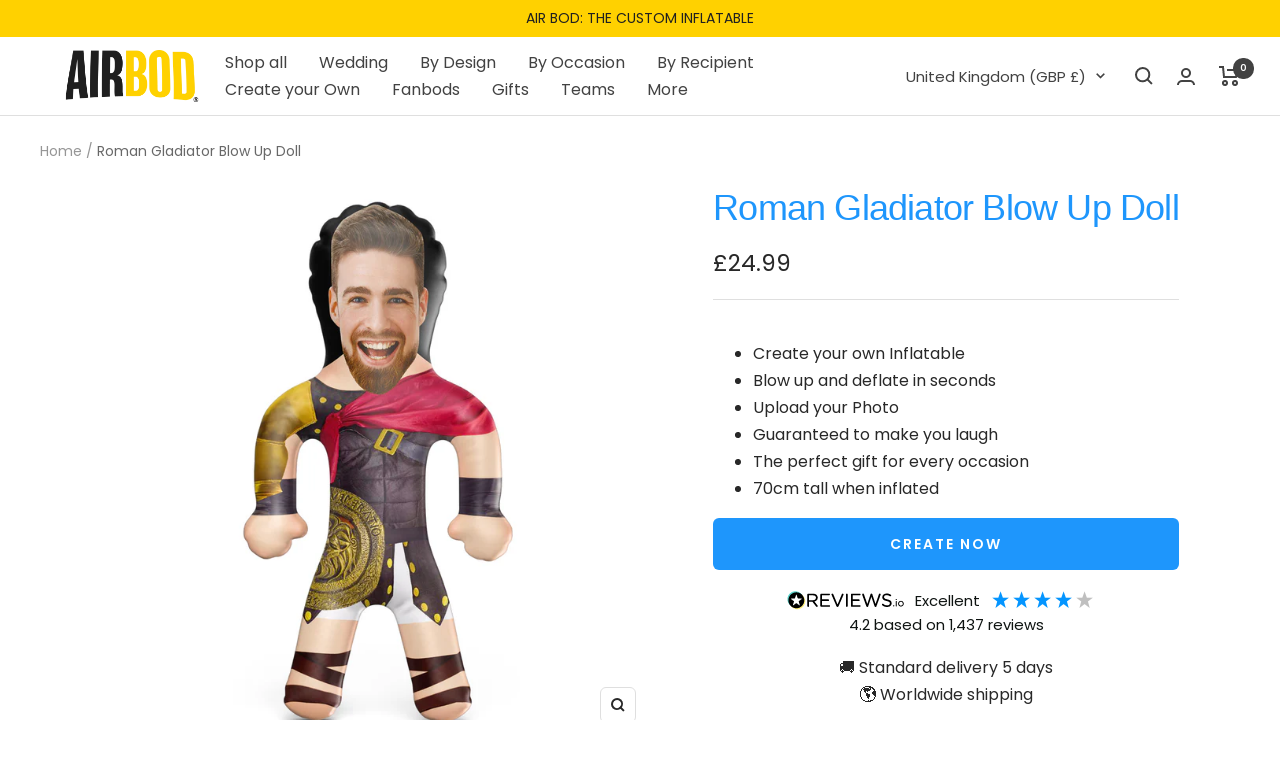

--- FILE ---
content_type: text/html; charset=utf-8
request_url: https://www.airbod.com/products/roman-gladiator
body_size: 54886
content:
<!doctype html><html class="no-js" lang="en" dir="ltr">
  <head>

<meta name="p:domain_verify" content="66caf4e932253322867a2737afc5e7f8"/>
    
<!-- Google tag (gtag.js) -->
<script async src="https://www.googletagmanager.com/gtag/js?id=G-GJWNYWVP27"></script>
<script>
  window.dataLayer = window.dataLayer || [];
  function gtag(){dataLayer.push(arguments);}
  gtag('js', new Date());

  gtag('config', 'G-GJWNYWVP27');
</script>

    
<!-- Google Tag Manager -->
<script>(function(w,d,s,l,i){w[l]=w[l]||[];w[l].push({'gtm.start':
new Date().getTime(),event:'gtm.js'});var f=d.getElementsByTagName(s)[0],
j=d.createElement(s),dl=l!='dataLayer'?'&l='+l:'';j.async=true;j.src=
'https://www.googletagmanager.com/gtm.js?id='+i+dl;f.parentNode.insertBefore(j,f);
})(window,document,'script','dataLayer','GTM-KSRCMFG');</script>
<!-- End Google Tag Manager -->


    

    

<!-- TrustBox script --> <script type="lazyload2" data-src="//widget.trustpilot.com/bootstrap/v5/tp.widget.bootstrap.min.js"></script> <!-- End TrustBox script -->
    
    <meta charset="utf-8">
    <meta name="viewport" content="width=device-width, initial-scale=1.0, height=device-height, minimum-scale=1.0, maximum-scale=1.0">
    <meta name="theme-color" content="#ffffff">

    <title>Roman Gladiator Inflatable Doll - Suit Blow Up Doll</title><meta name="description" content="Create your very own Custom Inflatable. Upload a photo of you, a friend or a loved one and turn them into a unique blow up doll."><link rel="canonical" href="https://www.airbod.com/products/roman-gladiator"><link rel="shortcut icon" href="//www.airbod.com/cdn/shop/files/iconairbod_96x96.png?v=1681730224" type="image/png"><link rel="preconnect" href="https://cdn.shopify.com">
    <link rel="dns-prefetch" href="https://productreviews.shopifycdn.com">
    <link rel="dns-prefetch" href="https://www.google-analytics.com"><link rel="preconnect" href="https://fonts.shopifycdn.com" crossorigin><link rel="preload" as="style" href="//www.airbod.com/cdn/shop/t/7/assets/theme.css?v=82745719840464052711698222645">
    <link rel="preload" as="script" href="//www.airbod.com/cdn/shop/t/7/assets/vendor.js?v=31715688253868339281698144322">
    <link rel="preload" as="script" href="//www.airbod.com/cdn/shop/t/7/assets/theme.js?v=82810348738220766981698144322"><link rel="preload" as="fetch" href="/products/roman-gladiator.js" crossorigin>
      <link rel="preload" as="image" imagesizes="(max-width: 999px) calc(100vw - 48px), 640px" imagesrcset="//www.airbod.com/cdn/shop/products/Air-Bod-1_ebc6c719-371a-4553-8b97-1eb99012776a_400x.jpg?v=1743689051 400w, //www.airbod.com/cdn/shop/products/Air-Bod-1_ebc6c719-371a-4553-8b97-1eb99012776a_500x.jpg?v=1743689051 500w, //www.airbod.com/cdn/shop/products/Air-Bod-1_ebc6c719-371a-4553-8b97-1eb99012776a_600x.jpg?v=1743689051 600w, //www.airbod.com/cdn/shop/products/Air-Bod-1_ebc6c719-371a-4553-8b97-1eb99012776a_700x.jpg?v=1743689051 700w, //www.airbod.com/cdn/shop/products/Air-Bod-1_ebc6c719-371a-4553-8b97-1eb99012776a_800x.jpg?v=1743689051 800w, //www.airbod.com/cdn/shop/products/Air-Bod-1_ebc6c719-371a-4553-8b97-1eb99012776a_900x.jpg?v=1743689051 900w, //www.airbod.com/cdn/shop/products/Air-Bod-1_ebc6c719-371a-4553-8b97-1eb99012776a_1000x.jpg?v=1743689051 1000w, //www.airbod.com/cdn/shop/products/Air-Bod-1_ebc6c719-371a-4553-8b97-1eb99012776a_1100x.jpg?v=1743689051 1100w, //www.airbod.com/cdn/shop/products/Air-Bod-1_ebc6c719-371a-4553-8b97-1eb99012776a_1200x.jpg?v=1743689051 1200w, //www.airbod.com/cdn/shop/products/Air-Bod-1_ebc6c719-371a-4553-8b97-1eb99012776a_1300x.jpg?v=1743689051 1300w, //www.airbod.com/cdn/shop/products/Air-Bod-1_ebc6c719-371a-4553-8b97-1eb99012776a_1400x.jpg?v=1743689051 1400w, //www.airbod.com/cdn/shop/products/Air-Bod-1_ebc6c719-371a-4553-8b97-1eb99012776a_1500x.jpg?v=1743689051 1500w, //www.airbod.com/cdn/shop/products/Air-Bod-1_ebc6c719-371a-4553-8b97-1eb99012776a_1600x.jpg?v=1743689051 1600w, //www.airbod.com/cdn/shop/products/Air-Bod-1_ebc6c719-371a-4553-8b97-1eb99012776a_1668x.jpg?v=1743689051 1668w
"><link rel="preload" as="script" href="//www.airbod.com/cdn/shop/t/7/assets/flickity.js?v=176646718982628074891698144322"><meta property="og:type" content="product">
  <meta property="og:title" content="Roman Gladiator Blow Up Doll">
  <meta property="product:price:amount" content="24.99">
  <meta property="product:price:currency" content="GBP"><meta property="og:image" content="http://www.airbod.com/cdn/shop/products/Air-Bod-1_ebc6c719-371a-4553-8b97-1eb99012776a.jpg?v=1743689051">
  <meta property="og:image:secure_url" content="https://www.airbod.com/cdn/shop/products/Air-Bod-1_ebc6c719-371a-4553-8b97-1eb99012776a.jpg?v=1743689051">
  <meta property="og:image:width" content="1668">
  <meta property="og:image:height" content="1668"><meta property="og:description" content="Create your very own Custom Inflatable. Upload a photo of you, a friend or a loved one and turn them into a unique blow up doll."><meta property="og:url" content="https://www.airbod.com/products/roman-gladiator">
<meta property="og:site_name" content="Air Bod"><meta name="twitter:card" content="summary"><meta name="twitter:title" content="Roman Gladiator Blow Up Doll">
  <meta name="twitter:description" content="











































Roman Gladiator Inflatable Doll
Create your very own Roman Gladiator Custom Inflatable. Upload a photo of you, a friend or a loved one and turn them into a unique blow-up doll you can cuddle, throw and toss about

Upload a photo &amp;amp; we&#39;ll take care of the rest
Blow up &amp;amp; deflate in seconds
Perfect Gift for all occasions
Guaranteed to make you laugh
Size: 70cm tall x 25cm wide (approx)






































"><meta name="twitter:image" content="https://www.airbod.com/cdn/shop/products/Air-Bod-1_ebc6c719-371a-4553-8b97-1eb99012776a_1200x1200_crop_center.jpg?v=1743689051">
  <meta name="twitter:image:alt" content="Roman Gladiator Inflatable Doll - Suit Blow Up Doll">
    
  <script type="application/ld+json">
  {
    "@context": "https://schema.org",
    "@type": "Product",
    "productID": 7923199574273,
    "offers": [{
          "@type": "Offer",
          "name": "Default Title",
          "availability":"https://schema.org/InStock",
          "price": 24.99,
          "priceCurrency": "GBP",
          "priceValidUntil": "2026-01-28","sku": "BOD-366",
          "url": "/products/roman-gladiator?variant=43613143302401"
        }
],"brand": {
      "@type": "Brand",
      "name": "Air Bod"
    },
    "name": "Roman Gladiator Blow Up Doll",
    "description": "\n\n\n\n\n\n\n\n\n\n\n\n\n\n\n\n\n\n\n\n\n\n\n\n\n\n\n\n\n\n\n\n\n\n\n\n\n\n\n\n\n\n\n\nRoman Gladiator Inflatable Doll\nCreate your very own Roman Gladiator Custom Inflatable. Upload a photo of you, a friend or a loved one and turn them into a unique blow-up doll you can cuddle, throw and toss about\n\nUpload a photo \u0026amp; we'll take care of the rest\nBlow up \u0026amp; deflate in seconds\nPerfect Gift for all occasions\nGuaranteed to make you laugh\nSize: 70cm tall x 25cm wide (approx)\n\n\n\n\n\n\n\n\n\n\n\n\n\n\n\n\n\n\n\n\n\n\n\n\n\n\n\n\n\n\n\n\n\n\n\n\n\n\n",
    "category": "Air Bod",
    "url": "/products/roman-gladiator",
    "sku": "BOD-366",
    "image": {
      "@type": "ImageObject",
      "url": "https://www.airbod.com/cdn/shop/products/Air-Bod-1_ebc6c719-371a-4553-8b97-1eb99012776a.jpg?v=1743689051&width=1024",
      "image": "https://www.airbod.com/cdn/shop/products/Air-Bod-1_ebc6c719-371a-4553-8b97-1eb99012776a.jpg?v=1743689051&width=1024",
      "name": "Roman Gladiator Inflatable Doll - Suit Blow Up Doll",
      "width": "1024",
      "height": "1024"
    }
  }
  </script>



  <script type="application/ld+json">
  {
    "@context": "https://schema.org",
    "@type": "BreadcrumbList",
  "itemListElement": [{
      "@type": "ListItem",
      "position": 1,
      "name": "Home",
      "item": "https://www.airbod.com"
    },{
          "@type": "ListItem",
          "position": 2,
          "name": "Roman Gladiator Blow Up Doll",
          "item": "https://www.airbod.com/products/roman-gladiator"
        }]
  }
  </script>


    <link rel="preload" href="//www.airbod.com/cdn/fonts/poppins/poppins_n4.0ba78fa5af9b0e1a374041b3ceaadf0a43b41362.woff2" as="font" type="font/woff2" crossorigin><style>
  /* Typography (heading) */@font-face {
      font-family: "FatFrank";
      font-style: normal;
      font-weight: 400;
      font-display: swap;
      src: url(//www.airbod.com/cdn/shop/t/7/assets/FatFrank-Regular.woff2?v=98969665219566496511698147521) format(woff2);
    }/* Typography (body) */
  @font-face {
  font-family: Poppins;
  font-weight: 400;
  font-style: normal;
  font-display: swap;
  src: url("//www.airbod.com/cdn/fonts/poppins/poppins_n4.0ba78fa5af9b0e1a374041b3ceaadf0a43b41362.woff2") format("woff2"),
       url("//www.airbod.com/cdn/fonts/poppins/poppins_n4.214741a72ff2596839fc9760ee7a770386cf16ca.woff") format("woff");
}

@font-face {
  font-family: Poppins;
  font-weight: 400;
  font-style: italic;
  font-display: swap;
  src: url("//www.airbod.com/cdn/fonts/poppins/poppins_i4.846ad1e22474f856bd6b81ba4585a60799a9f5d2.woff2") format("woff2"),
       url("//www.airbod.com/cdn/fonts/poppins/poppins_i4.56b43284e8b52fc64c1fd271f289a39e8477e9ec.woff") format("woff");
}

@font-face {
  font-family: Poppins;
  font-weight: 600;
  font-style: normal;
  font-display: swap;
  src: url("//www.airbod.com/cdn/fonts/poppins/poppins_n6.aa29d4918bc243723d56b59572e18228ed0786f6.woff2") format("woff2"),
       url("//www.airbod.com/cdn/fonts/poppins/poppins_n6.5f815d845fe073750885d5b7e619ee00e8111208.woff") format("woff");
}

@font-face {
  font-family: Poppins;
  font-weight: 600;
  font-style: italic;
  font-display: swap;
  src: url("//www.airbod.com/cdn/fonts/poppins/poppins_i6.bb8044d6203f492888d626dafda3c2999253e8e9.woff2") format("woff2"),
       url("//www.airbod.com/cdn/fonts/poppins/poppins_i6.e233dec1a61b1e7dead9f920159eda42280a02c3.woff") format("woff");
}

:root {--heading-color: 66, 66, 66;
    --text-color: 40, 40, 40;
    --background: 255, 255, 255;
    --secondary-background: 245, 245, 245;
    --border-color: 223, 223, 223;
    --border-color-darker: 169, 169, 169;
    --success-color: 46, 158, 123;
    --success-background: 213, 236, 229;
    --error-color: 222, 42, 42;
    --error-background: 253, 240, 240;
    --primary-button-background: 30, 150, 252;
    --primary-button-text-color: 255, 255, 255;
    --secondary-button-background: 255, 209, 0;
    --secondary-button-text-color: 40, 40, 40;
    --product-star-rating: 246, 164, 41;
    --product-on-sale-accent: 222, 42, 42;
    --product-sold-out-accent: 111, 113, 155;
    --product-custom-label-background: 30, 150, 252;
    --product-custom-label-text-color: 255, 255, 255;
    --product-custom-label-2-background: 255, 209, 0;
    --product-custom-label-2-text-color: 0, 0, 0;
    --product-low-stock-text-color: 222, 42, 42;
    --product-in-stock-text-color: 46, 158, 123;
    --loading-bar-background: 40, 40, 40;
    --product-title-color: #1E96FC;

    /* We duplicate some "base" colors as root colors, which is useful to use on drawer elements or popover without. Those should not be overridden to avoid issues */
    --root-heading-color: 66, 66, 66;
    --root-text-color: 40, 40, 40;
    --root-background: 255, 255, 255;
    --root-border-color: 223, 223, 223;
    --root-primary-button-background: 30, 150, 252;
    --root-primary-button-text-color: 255, 255, 255;

    --base-font-size: 16px;--heading-font-family: FatFrank, sans-serif;
      --heading-font-weight: 400;
      --heading-font-style: normal;--heading-text-transform: normal;
    --text-font-family: Poppins, sans-serif;
    --text-font-weight: 400;
    --text-font-style: normal;
    --text-font-bold-weight: 600;

    /* Typography (font size) */
    --heading-xxsmall-font-size: 11px;
    --heading-xsmall-font-size: 11px;
    --heading-small-font-size: 12px;
    --heading-large-font-size: 36px;
    --heading-h1-font-size: 36px;
    --heading-h2-font-size: 30px;
    --heading-h3-font-size: 26px;
    --heading-h4-font-size: 24px;
    --heading-h5-font-size: 20px;
    --heading-h6-font-size: 16px;

    /* Control the look and feel of the theme by changing radius of various elements */
    --button-border-radius: 6px;
    --block-border-radius: 0px;
    --block-border-radius-reduced: 0px;
    --color-swatch-border-radius: 0px;

    /* Button size */
    --button-height: 48px;
    --button-small-height: 40px;

    /* Form related */
    --form-input-field-height: 48px;
    --form-input-gap: 16px;
    --form-submit-margin: 24px;

    /* Product listing related variables */
    --product-list-block-spacing: 32px;

    /* Video related */
    --play-button-background: 255, 255, 255;
    --play-button-arrow: 40, 40, 40;

    /* RTL support */
    --transform-logical-flip: 1;
    --transform-origin-start: left;
    --transform-origin-end: right;

    /* Other */
    --zoom-cursor-svg-url: url(//www.airbod.com/cdn/shop/t/7/assets/zoom-cursor.svg?v=80511025597995649441698153132);
    --arrow-right-svg-url: url(//www.airbod.com/cdn/shop/t/7/assets/arrow-right.svg?v=40046868119262634591698144322);
    --arrow-left-svg-url: url(//www.airbod.com/cdn/shop/t/7/assets/arrow-left.svg?v=158856395986752206651698144322);

    /* Some useful variables that we can reuse in our CSS. Some explanation are needed for some of them:
       - container-max-width-minus-gutters: represents the container max width without the edge gutters
       - container-outer-width: considering the screen width, represent all the space outside the container
       - container-outer-margin: same as container-outer-width but get set to 0 inside a container
       - container-inner-width: the effective space inside the container (minus gutters)
       - grid-column-width: represents the width of a single column of the grid
       - vertical-breather: this is a variable that defines the global "spacing" between sections, and inside the section
                            to create some "breath" and minimum spacing
     */
    --container-max-width: 1600px;
    --container-gutter: 24px;
    --container-max-width-minus-gutters: calc(var(--container-max-width) - (var(--container-gutter)) * 2);
    --container-outer-width: max(calc((100vw - var(--container-max-width-minus-gutters)) / 2), var(--container-gutter));
    --container-outer-margin: var(--container-outer-width);
    --container-inner-width: calc(100vw - var(--container-outer-width) * 2);

    --grid-column-count: 10;
    --grid-gap: 24px;
    --grid-column-width: calc((100vw - var(--container-outer-width) * 2 - var(--grid-gap) * (var(--grid-column-count) - 1)) / var(--grid-column-count));

    --vertical-breather: 48px;
    --vertical-breather-tight: 48px;

    /* Shopify related variables */
    --payment-terms-background-color: #ffffff;
  }

  @media screen and (min-width: 741px) {
    :root {
      --container-gutter: 40px;
      --grid-column-count: 20;
      --vertical-breather: 64px;
      --vertical-breather-tight: 64px;

      /* Typography (font size) */
      --heading-xsmall-font-size: 12px;
      --heading-small-font-size: 13px;
      --heading-large-font-size: 52px;
      --heading-h1-font-size: 48px;
      --heading-h2-font-size: 38px;
      --heading-h3-font-size: 32px;
      --heading-h4-font-size: 24px;
      --heading-h5-font-size: 20px;
      --heading-h6-font-size: 18px;

      /* Form related */
      --form-input-field-height: 52px;
      --form-submit-margin: 32px;

      /* Button size */
      --button-height: 52px;
      --button-small-height: 44px;
    }
  }

  @media screen and (min-width: 1200px) {
    :root {
      --vertical-breather: 80px;
      --vertical-breather-tight: 64px;
      --product-list-block-spacing: 48px;

      /* Typography */
      --heading-large-font-size: 64px;
      --heading-h1-font-size: 56px;
      --heading-h2-font-size: 48px;
      --heading-h3-font-size: 36px;
      --heading-h4-font-size: 30px;
      --heading-h5-font-size: 24px;
      --heading-h6-font-size: 18px;
    }
  }

  @media screen and (min-width: 1600px) {
    :root {
      --vertical-breather: 90px;
      --vertical-breather-tight: 64px;
    }
  }
</style>
    <script>
  // This allows to expose several variables to the global scope, to be used in scripts
  window.themeVariables = {
    settings: {
      direction: "ltr",
      pageType: "product",
      cartCount: 0,
      moneyFormat: "£{{amount}}",
      moneyWithCurrencyFormat: "£{{amount}} GBP",
      showVendor: false,
      discountMode: "saving",
      currencyCodeEnabled: false,
      searchMode: "product,page",
      searchUnavailableProducts: "last",
      cartType: "drawer",
      cartCurrency: "GBP",
      mobileZoomFactor: 2.5
    },

    routes: {
      host: "www.airbod.com",
      rootUrl: "\/",
      rootUrlWithoutSlash: '',
      cartUrl: "\/cart",
      cartAddUrl: "\/cart\/add",
      cartChangeUrl: "\/cart\/change",
      searchUrl: "\/search",
      predictiveSearchUrl: "\/search\/suggest",
      productRecommendationsUrl: "\/recommendations\/products"
    },

    strings: {
      accessibilityDelete: "Delete",
      accessibilityClose: "Close",
      collectionSoldOut: "Sold out",
      collectionDiscount: "Save @savings@",
      productSalePrice: "Sale price",
      productRegularPrice: "Regular price",
      productFormUnavailable: "Unavailable",
      productFormSoldOut: "Sold out",
      productFormPreOrder: "Pre-order",
      productFormAddToCart: "Add to cart",
      searchNoResults: "No results could be found.",
      searchNewSearch: "New search",
      searchProducts: "Products",
      searchArticles: "Journal",
      searchPages: "Pages",
      searchCollections: "Collections",
      cartViewCart: "View cart",
      cartItemAdded: "Item added to your cart!",
      cartItemAddedShort: "Added to your cart!",
      cartAddOrderNote: "Add order\/gift note",
      cartEditOrderNote: "Edit order\/gift note",
      shippingEstimatorNoResults: "Sorry, we do not ship to your address.",
      shippingEstimatorOneResult: "There is one shipping rate for your address:",
      shippingEstimatorMultipleResults: "There are several shipping rates for your address:",
      shippingEstimatorError: "One or more error occurred while retrieving shipping rates:"
    },

    libs: {
      flickity: "\/\/www.airbod.com\/cdn\/shop\/t\/7\/assets\/flickity.js?v=176646718982628074891698144322",
      photoswipe: "\/\/www.airbod.com\/cdn\/shop\/t\/7\/assets\/photoswipe.js?v=132268647426145925301698144322",
      qrCode: "\/\/www.airbod.com\/cdn\/shopifycloud\/storefront\/assets\/themes_support\/vendor\/qrcode-3f2b403b.js"
    },

    breakpoints: {
      phone: 'screen and (max-width: 740px)',
      tablet: 'screen and (min-width: 741px) and (max-width: 999px)',
      tabletAndUp: 'screen and (min-width: 741px)',
      pocket: 'screen and (max-width: 999px)',
      lap: 'screen and (min-width: 1000px) and (max-width: 1199px)',
      lapAndUp: 'screen and (min-width: 1000px)',
      desktop: 'screen and (min-width: 1200px)',
      wide: 'screen and (min-width: 1400px)'
    }
  };

  window.addEventListener('pageshow', async () => {
    const cartContent = await (await fetch(`${window.themeVariables.routes.cartUrl}.js`, {cache: 'reload'})).json();
    document.documentElement.dispatchEvent(new CustomEvent('cart:refresh', {detail: {cart: cartContent}}));
  });

  if ('noModule' in HTMLScriptElement.prototype) {
    // Old browsers (like IE) that does not support module will be considered as if not executing JS at all
    document.documentElement.className = document.documentElement.className.replace('no-js', 'js');

    requestAnimationFrame(() => {
      const viewportHeight = (window.visualViewport ? window.visualViewport.height : document.documentElement.clientHeight);
      document.documentElement.style.setProperty('--window-height',viewportHeight + 'px');
    });
  }// We save the product ID in local storage to be eventually used for recently viewed section
    try {
      const items = JSON.parse(localStorage.getItem('theme:recently-viewed-products') || '[]');

      // We check if the current product already exists, and if it does not, we add it at the start
      if (!items.includes(7923199574273)) {
        items.unshift(7923199574273);
      }

      localStorage.setItem('theme:recently-viewed-products', JSON.stringify(items.slice(0, 20)));
    } catch (e) {
      // Safari in private mode does not allow setting item, we silently fail
    }</script>

    <link rel="stylesheet" href="//www.airbod.com/cdn/shop/t/7/assets/theme.css?v=82745719840464052711698222645">

    <script src="//www.airbod.com/cdn/shop/t/7/assets/vendor.js?v=31715688253868339281698144322" defer></script>
    <script src="//www.airbod.com/cdn/shop/t/7/assets/theme.js?v=82810348738220766981698144322" defer></script>
    <script src="//www.airbod.com/cdn/shop/t/7/assets/custom.js?v=150554141230739909291698221706" defer></script>

    <script>window.performance && window.performance.mark && window.performance.mark('shopify.content_for_header.start');</script><meta name="facebook-domain-verification" content="9oobxajxwvi375yv2xhvjvr8s8wz9z">
<meta name="google-site-verification" content="gC2oICW94Ny02jIQ73qeWG95j_IJS7AEAg-dyFGEh-o">
<meta id="shopify-digital-wallet" name="shopify-digital-wallet" content="/63292113153/digital_wallets/dialog">
<meta name="shopify-checkout-api-token" content="afead6cc6d3262e0abce59f8688076dc">
<meta id="in-context-paypal-metadata" data-shop-id="63292113153" data-venmo-supported="false" data-environment="production" data-locale="en_US" data-paypal-v4="true" data-currency="GBP">
<link rel="alternate" hreflang="x-default" href="https://www.airbod.com/products/roman-gladiator">
<link rel="alternate" hreflang="en" href="https://www.airbod.com/products/roman-gladiator">
<link rel="alternate" hreflang="en-DE" href="https://www.airbod.com/en-de/products/roman-gladiator">
<link rel="alternate" type="application/json+oembed" href="https://www.airbod.com/products/roman-gladiator.oembed">
<script async="async" src="/checkouts/internal/preloads.js?locale=en-GB"></script>
<link rel="preconnect" href="https://shop.app" crossorigin="anonymous">
<script async="async" src="https://shop.app/checkouts/internal/preloads.js?locale=en-GB&shop_id=63292113153" crossorigin="anonymous"></script>
<script id="apple-pay-shop-capabilities" type="application/json">{"shopId":63292113153,"countryCode":"GB","currencyCode":"GBP","merchantCapabilities":["supports3DS"],"merchantId":"gid:\/\/shopify\/Shop\/63292113153","merchantName":"Air Bod","requiredBillingContactFields":["postalAddress","email","phone"],"requiredShippingContactFields":["postalAddress","email","phone"],"shippingType":"shipping","supportedNetworks":["visa","maestro","masterCard","amex","discover","elo"],"total":{"type":"pending","label":"Air Bod","amount":"1.00"},"shopifyPaymentsEnabled":true,"supportsSubscriptions":true}</script>
<script id="shopify-features" type="application/json">{"accessToken":"afead6cc6d3262e0abce59f8688076dc","betas":["rich-media-storefront-analytics"],"domain":"www.airbod.com","predictiveSearch":true,"shopId":63292113153,"locale":"en"}</script>
<script>var Shopify = Shopify || {};
Shopify.shop = "airbod.myshopify.com";
Shopify.locale = "en";
Shopify.currency = {"active":"GBP","rate":"1.0"};
Shopify.country = "GB";
Shopify.theme = {"name":"Air Bod Live","id":137363718401,"schema_name":"Focal","schema_version":"8.11.1","theme_store_id":714,"role":"main"};
Shopify.theme.handle = "null";
Shopify.theme.style = {"id":null,"handle":null};
Shopify.cdnHost = "www.airbod.com/cdn";
Shopify.routes = Shopify.routes || {};
Shopify.routes.root = "/";</script>
<script type="module">!function(o){(o.Shopify=o.Shopify||{}).modules=!0}(window);</script>
<script>!function(o){function n(){var o=[];function n(){o.push(Array.prototype.slice.apply(arguments))}return n.q=o,n}var t=o.Shopify=o.Shopify||{};t.loadFeatures=n(),t.autoloadFeatures=n()}(window);</script>
<script>
  window.ShopifyPay = window.ShopifyPay || {};
  window.ShopifyPay.apiHost = "shop.app\/pay";
  window.ShopifyPay.redirectState = null;
</script>
<script id="shop-js-analytics" type="application/json">{"pageType":"product"}</script>
<script defer="defer" async type="module" src="//www.airbod.com/cdn/shopifycloud/shop-js/modules/v2/client.init-shop-cart-sync_C5BV16lS.en.esm.js"></script>
<script defer="defer" async type="module" src="//www.airbod.com/cdn/shopifycloud/shop-js/modules/v2/chunk.common_CygWptCX.esm.js"></script>
<script type="module">
  await import("//www.airbod.com/cdn/shopifycloud/shop-js/modules/v2/client.init-shop-cart-sync_C5BV16lS.en.esm.js");
await import("//www.airbod.com/cdn/shopifycloud/shop-js/modules/v2/chunk.common_CygWptCX.esm.js");

  window.Shopify.SignInWithShop?.initShopCartSync?.({"fedCMEnabled":true,"windoidEnabled":true});

</script>
<script>
  window.Shopify = window.Shopify || {};
  if (!window.Shopify.featureAssets) window.Shopify.featureAssets = {};
  window.Shopify.featureAssets['shop-js'] = {"shop-cart-sync":["modules/v2/client.shop-cart-sync_ZFArdW7E.en.esm.js","modules/v2/chunk.common_CygWptCX.esm.js"],"init-fed-cm":["modules/v2/client.init-fed-cm_CmiC4vf6.en.esm.js","modules/v2/chunk.common_CygWptCX.esm.js"],"shop-button":["modules/v2/client.shop-button_tlx5R9nI.en.esm.js","modules/v2/chunk.common_CygWptCX.esm.js"],"shop-cash-offers":["modules/v2/client.shop-cash-offers_DOA2yAJr.en.esm.js","modules/v2/chunk.common_CygWptCX.esm.js","modules/v2/chunk.modal_D71HUcav.esm.js"],"init-windoid":["modules/v2/client.init-windoid_sURxWdc1.en.esm.js","modules/v2/chunk.common_CygWptCX.esm.js"],"shop-toast-manager":["modules/v2/client.shop-toast-manager_ClPi3nE9.en.esm.js","modules/v2/chunk.common_CygWptCX.esm.js"],"init-shop-email-lookup-coordinator":["modules/v2/client.init-shop-email-lookup-coordinator_B8hsDcYM.en.esm.js","modules/v2/chunk.common_CygWptCX.esm.js"],"init-shop-cart-sync":["modules/v2/client.init-shop-cart-sync_C5BV16lS.en.esm.js","modules/v2/chunk.common_CygWptCX.esm.js"],"avatar":["modules/v2/client.avatar_BTnouDA3.en.esm.js"],"pay-button":["modules/v2/client.pay-button_FdsNuTd3.en.esm.js","modules/v2/chunk.common_CygWptCX.esm.js"],"init-customer-accounts":["modules/v2/client.init-customer-accounts_DxDtT_ad.en.esm.js","modules/v2/client.shop-login-button_C5VAVYt1.en.esm.js","modules/v2/chunk.common_CygWptCX.esm.js","modules/v2/chunk.modal_D71HUcav.esm.js"],"init-shop-for-new-customer-accounts":["modules/v2/client.init-shop-for-new-customer-accounts_ChsxoAhi.en.esm.js","modules/v2/client.shop-login-button_C5VAVYt1.en.esm.js","modules/v2/chunk.common_CygWptCX.esm.js","modules/v2/chunk.modal_D71HUcav.esm.js"],"shop-login-button":["modules/v2/client.shop-login-button_C5VAVYt1.en.esm.js","modules/v2/chunk.common_CygWptCX.esm.js","modules/v2/chunk.modal_D71HUcav.esm.js"],"init-customer-accounts-sign-up":["modules/v2/client.init-customer-accounts-sign-up_CPSyQ0Tj.en.esm.js","modules/v2/client.shop-login-button_C5VAVYt1.en.esm.js","modules/v2/chunk.common_CygWptCX.esm.js","modules/v2/chunk.modal_D71HUcav.esm.js"],"shop-follow-button":["modules/v2/client.shop-follow-button_Cva4Ekp9.en.esm.js","modules/v2/chunk.common_CygWptCX.esm.js","modules/v2/chunk.modal_D71HUcav.esm.js"],"checkout-modal":["modules/v2/client.checkout-modal_BPM8l0SH.en.esm.js","modules/v2/chunk.common_CygWptCX.esm.js","modules/v2/chunk.modal_D71HUcav.esm.js"],"lead-capture":["modules/v2/client.lead-capture_Bi8yE_yS.en.esm.js","modules/v2/chunk.common_CygWptCX.esm.js","modules/v2/chunk.modal_D71HUcav.esm.js"],"shop-login":["modules/v2/client.shop-login_D6lNrXab.en.esm.js","modules/v2/chunk.common_CygWptCX.esm.js","modules/v2/chunk.modal_D71HUcav.esm.js"],"payment-terms":["modules/v2/client.payment-terms_CZxnsJam.en.esm.js","modules/v2/chunk.common_CygWptCX.esm.js","modules/v2/chunk.modal_D71HUcav.esm.js"]};
</script>
<script>(function() {
  var isLoaded = false;
  function asyncLoad() {
    if (isLoaded) return;
    isLoaded = true;
    var urls = ["https:\/\/storage.nfcube.com\/instafeed-2f76155453ac63c6cd6dd53d4a2b7621.js?shop=airbod.myshopify.com","https:\/\/cdn.nfcube.com\/tiktok-a1a4fafe7e5059b4e2d5e6738262fef6.js?shop=airbod.myshopify.com","https:\/\/omnisnippet1.com\/platforms\/shopify.js?source=scriptTag\u0026v=2025-05-14T14\u0026shop=airbod.myshopify.com","https:\/\/ecommplugins-scripts.trustpilot.com\/v2.1\/js\/header.min.js?settings=eyJrZXkiOiI0elVhWExyQTFEb1AwOUxjIn0=\u0026shop=airbod.myshopify.com","https:\/\/ecommplugins-scripts.trustpilot.com\/v2.1\/js\/success.min.js?settings=eyJrZXkiOiI0elVhWExyQTFEb1AwOUxjIiwidCI6WyJvcmRlcnMvZnVsZmlsbGVkIl0sInYiOiIifQ==\u0026shop=airbod.myshopify.com","https:\/\/ecommplugins-trustboxsettings.trustpilot.com\/airbod.myshopify.com.js?settings=1764258268547\u0026shop=airbod.myshopify.com"];
    for (var i = 0; i < urls.length; i++) {
      var s = document.createElement('script');
      s.type = 'text/javascript';
      s.async = true;
      s.src = urls[i];
      var x = document.getElementsByTagName('script')[0];
      x.parentNode.insertBefore(s, x);
    }
  };
  if(window.attachEvent) {
    window.attachEvent('onload', asyncLoad);
  } else {
    window.addEventListener('load', asyncLoad, false);
  }
})();</script>
<script id="__st">var __st={"a":63292113153,"offset":0,"reqid":"7bfb9349-7f0c-4240-92ab-667fb0b9738f-1768775165","pageurl":"www.airbod.com\/products\/roman-gladiator","u":"e2dcb1ddc3b8","p":"product","rtyp":"product","rid":7923199574273};</script>
<script>window.ShopifyPaypalV4VisibilityTracking = true;</script>
<script id="captcha-bootstrap">!function(){'use strict';const t='contact',e='account',n='new_comment',o=[[t,t],['blogs',n],['comments',n],[t,'customer']],c=[[e,'customer_login'],[e,'guest_login'],[e,'recover_customer_password'],[e,'create_customer']],r=t=>t.map((([t,e])=>`form[action*='/${t}']:not([data-nocaptcha='true']) input[name='form_type'][value='${e}']`)).join(','),a=t=>()=>t?[...document.querySelectorAll(t)].map((t=>t.form)):[];function s(){const t=[...o],e=r(t);return a(e)}const i='password',u='form_key',d=['recaptcha-v3-token','g-recaptcha-response','h-captcha-response',i],f=()=>{try{return window.sessionStorage}catch{return}},m='__shopify_v',_=t=>t.elements[u];function p(t,e,n=!1){try{const o=window.sessionStorage,c=JSON.parse(o.getItem(e)),{data:r}=function(t){const{data:e,action:n}=t;return t[m]||n?{data:e,action:n}:{data:t,action:n}}(c);for(const[e,n]of Object.entries(r))t.elements[e]&&(t.elements[e].value=n);n&&o.removeItem(e)}catch(o){console.error('form repopulation failed',{error:o})}}const l='form_type',E='cptcha';function T(t){t.dataset[E]=!0}const w=window,h=w.document,L='Shopify',v='ce_forms',y='captcha';let A=!1;((t,e)=>{const n=(g='f06e6c50-85a8-45c8-87d0-21a2b65856fe',I='https://cdn.shopify.com/shopifycloud/storefront-forms-hcaptcha/ce_storefront_forms_captcha_hcaptcha.v1.5.2.iife.js',D={infoText:'Protected by hCaptcha',privacyText:'Privacy',termsText:'Terms'},(t,e,n)=>{const o=w[L][v],c=o.bindForm;if(c)return c(t,g,e,D).then(n);var r;o.q.push([[t,g,e,D],n]),r=I,A||(h.body.append(Object.assign(h.createElement('script'),{id:'captcha-provider',async:!0,src:r})),A=!0)});var g,I,D;w[L]=w[L]||{},w[L][v]=w[L][v]||{},w[L][v].q=[],w[L][y]=w[L][y]||{},w[L][y].protect=function(t,e){n(t,void 0,e),T(t)},Object.freeze(w[L][y]),function(t,e,n,w,h,L){const[v,y,A,g]=function(t,e,n){const i=e?o:[],u=t?c:[],d=[...i,...u],f=r(d),m=r(i),_=r(d.filter((([t,e])=>n.includes(e))));return[a(f),a(m),a(_),s()]}(w,h,L),I=t=>{const e=t.target;return e instanceof HTMLFormElement?e:e&&e.form},D=t=>v().includes(t);t.addEventListener('submit',(t=>{const e=I(t);if(!e)return;const n=D(e)&&!e.dataset.hcaptchaBound&&!e.dataset.recaptchaBound,o=_(e),c=g().includes(e)&&(!o||!o.value);(n||c)&&t.preventDefault(),c&&!n&&(function(t){try{if(!f())return;!function(t){const e=f();if(!e)return;const n=_(t);if(!n)return;const o=n.value;o&&e.removeItem(o)}(t);const e=Array.from(Array(32),(()=>Math.random().toString(36)[2])).join('');!function(t,e){_(t)||t.append(Object.assign(document.createElement('input'),{type:'hidden',name:u})),t.elements[u].value=e}(t,e),function(t,e){const n=f();if(!n)return;const o=[...t.querySelectorAll(`input[type='${i}']`)].map((({name:t})=>t)),c=[...d,...o],r={};for(const[a,s]of new FormData(t).entries())c.includes(a)||(r[a]=s);n.setItem(e,JSON.stringify({[m]:1,action:t.action,data:r}))}(t,e)}catch(e){console.error('failed to persist form',e)}}(e),e.submit())}));const S=(t,e)=>{t&&!t.dataset[E]&&(n(t,e.some((e=>e===t))),T(t))};for(const o of['focusin','change'])t.addEventListener(o,(t=>{const e=I(t);D(e)&&S(e,y())}));const B=e.get('form_key'),M=e.get(l),P=B&&M;t.addEventListener('DOMContentLoaded',(()=>{const t=y();if(P)for(const e of t)e.elements[l].value===M&&p(e,B);[...new Set([...A(),...v().filter((t=>'true'===t.dataset.shopifyCaptcha))])].forEach((e=>S(e,t)))}))}(h,new URLSearchParams(w.location.search),n,t,e,['guest_login'])})(!0,!0)}();</script>
<script integrity="sha256-4kQ18oKyAcykRKYeNunJcIwy7WH5gtpwJnB7kiuLZ1E=" data-source-attribution="shopify.loadfeatures" defer="defer" src="//www.airbod.com/cdn/shopifycloud/storefront/assets/storefront/load_feature-a0a9edcb.js" crossorigin="anonymous"></script>
<script crossorigin="anonymous" defer="defer" src="//www.airbod.com/cdn/shopifycloud/storefront/assets/shopify_pay/storefront-65b4c6d7.js?v=20250812"></script>
<script data-source-attribution="shopify.dynamic_checkout.dynamic.init">var Shopify=Shopify||{};Shopify.PaymentButton=Shopify.PaymentButton||{isStorefrontPortableWallets:!0,init:function(){window.Shopify.PaymentButton.init=function(){};var t=document.createElement("script");t.src="https://www.airbod.com/cdn/shopifycloud/portable-wallets/latest/portable-wallets.en.js",t.type="module",document.head.appendChild(t)}};
</script>
<script data-source-attribution="shopify.dynamic_checkout.buyer_consent">
  function portableWalletsHideBuyerConsent(e){var t=document.getElementById("shopify-buyer-consent"),n=document.getElementById("shopify-subscription-policy-button");t&&n&&(t.classList.add("hidden"),t.setAttribute("aria-hidden","true"),n.removeEventListener("click",e))}function portableWalletsShowBuyerConsent(e){var t=document.getElementById("shopify-buyer-consent"),n=document.getElementById("shopify-subscription-policy-button");t&&n&&(t.classList.remove("hidden"),t.removeAttribute("aria-hidden"),n.addEventListener("click",e))}window.Shopify?.PaymentButton&&(window.Shopify.PaymentButton.hideBuyerConsent=portableWalletsHideBuyerConsent,window.Shopify.PaymentButton.showBuyerConsent=portableWalletsShowBuyerConsent);
</script>
<script data-source-attribution="shopify.dynamic_checkout.cart.bootstrap">document.addEventListener("DOMContentLoaded",(function(){function t(){return document.querySelector("shopify-accelerated-checkout-cart, shopify-accelerated-checkout")}if(t())Shopify.PaymentButton.init();else{new MutationObserver((function(e,n){t()&&(Shopify.PaymentButton.init(),n.disconnect())})).observe(document.body,{childList:!0,subtree:!0})}}));
</script>
<link id="shopify-accelerated-checkout-styles" rel="stylesheet" media="screen" href="https://www.airbod.com/cdn/shopifycloud/portable-wallets/latest/accelerated-checkout-backwards-compat.css" crossorigin="anonymous">
<style id="shopify-accelerated-checkout-cart">
        #shopify-buyer-consent {
  margin-top: 1em;
  display: inline-block;
  width: 100%;
}

#shopify-buyer-consent.hidden {
  display: none;
}

#shopify-subscription-policy-button {
  background: none;
  border: none;
  padding: 0;
  text-decoration: underline;
  font-size: inherit;
  cursor: pointer;
}

#shopify-subscription-policy-button::before {
  box-shadow: none;
}

      </style>

<script>window.performance && window.performance.mark && window.performance.mark('shopify.content_for_header.end');</script>
  <!-- BEGIN app block: shopify://apps/gorgias-live-chat-helpdesk/blocks/gorgias/a66db725-7b96-4e3f-916e-6c8e6f87aaaa -->
<script defer data-gorgias-loader-chat src="https://config.gorgias.chat/bundle-loader/shopify/airbod.myshopify.com"></script>


<script defer data-gorgias-loader-convert  src="https://cdn.9gtb.com/loader.js"></script>


<script defer data-gorgias-loader-mailto-replace  src="https://config.gorgias.help/api/contact-forms/replace-mailto-script.js?shopName=airbod"></script>


<!-- END app block --><!-- BEGIN app block: shopify://apps/beans-id-verification/blocks/discount-redeem/5c736972-c385-431c-8cbb-05726b7a1739 -->




<!-- END app block --><script src="https://cdn.shopify.com/extensions/019b7cd0-6587-73c3-9937-bcc2249fa2c4/lb-upsell-227/assets/lb-selleasy.js" type="text/javascript" defer="defer"></script>
<script src="https://cdn.shopify.com/extensions/019a10f6-a8a0-797e-a7ac-5e79f24cd7e1/student-beans-verification-111/assets/sb_fab.min.js" type="text/javascript" defer="defer"></script>
<script src="https://cdn.shopify.com/extensions/019a10f6-a8a0-797e-a7ac-5e79f24cd7e1/student-beans-verification-111/assets/sb_banner.min.js" type="text/javascript" defer="defer"></script>
<link href="https://monorail-edge.shopifysvc.com" rel="dns-prefetch">
<script>(function(){if ("sendBeacon" in navigator && "performance" in window) {try {var session_token_from_headers = performance.getEntriesByType('navigation')[0].serverTiming.find(x => x.name == '_s').description;} catch {var session_token_from_headers = undefined;}var session_cookie_matches = document.cookie.match(/_shopify_s=([^;]*)/);var session_token_from_cookie = session_cookie_matches && session_cookie_matches.length === 2 ? session_cookie_matches[1] : "";var session_token = session_token_from_headers || session_token_from_cookie || "";function handle_abandonment_event(e) {var entries = performance.getEntries().filter(function(entry) {return /monorail-edge.shopifysvc.com/.test(entry.name);});if (!window.abandonment_tracked && entries.length === 0) {window.abandonment_tracked = true;var currentMs = Date.now();var navigation_start = performance.timing.navigationStart;var payload = {shop_id: 63292113153,url: window.location.href,navigation_start,duration: currentMs - navigation_start,session_token,page_type: "product"};window.navigator.sendBeacon("https://monorail-edge.shopifysvc.com/v1/produce", JSON.stringify({schema_id: "online_store_buyer_site_abandonment/1.1",payload: payload,metadata: {event_created_at_ms: currentMs,event_sent_at_ms: currentMs}}));}}window.addEventListener('pagehide', handle_abandonment_event);}}());</script>
<script id="web-pixels-manager-setup">(function e(e,d,r,n,o){if(void 0===o&&(o={}),!Boolean(null===(a=null===(i=window.Shopify)||void 0===i?void 0:i.analytics)||void 0===a?void 0:a.replayQueue)){var i,a;window.Shopify=window.Shopify||{};var t=window.Shopify;t.analytics=t.analytics||{};var s=t.analytics;s.replayQueue=[],s.publish=function(e,d,r){return s.replayQueue.push([e,d,r]),!0};try{self.performance.mark("wpm:start")}catch(e){}var l=function(){var e={modern:/Edge?\/(1{2}[4-9]|1[2-9]\d|[2-9]\d{2}|\d{4,})\.\d+(\.\d+|)|Firefox\/(1{2}[4-9]|1[2-9]\d|[2-9]\d{2}|\d{4,})\.\d+(\.\d+|)|Chrom(ium|e)\/(9{2}|\d{3,})\.\d+(\.\d+|)|(Maci|X1{2}).+ Version\/(15\.\d+|(1[6-9]|[2-9]\d|\d{3,})\.\d+)([,.]\d+|)( \(\w+\)|)( Mobile\/\w+|) Safari\/|Chrome.+OPR\/(9{2}|\d{3,})\.\d+\.\d+|(CPU[ +]OS|iPhone[ +]OS|CPU[ +]iPhone|CPU IPhone OS|CPU iPad OS)[ +]+(15[._]\d+|(1[6-9]|[2-9]\d|\d{3,})[._]\d+)([._]\d+|)|Android:?[ /-](13[3-9]|1[4-9]\d|[2-9]\d{2}|\d{4,})(\.\d+|)(\.\d+|)|Android.+Firefox\/(13[5-9]|1[4-9]\d|[2-9]\d{2}|\d{4,})\.\d+(\.\d+|)|Android.+Chrom(ium|e)\/(13[3-9]|1[4-9]\d|[2-9]\d{2}|\d{4,})\.\d+(\.\d+|)|SamsungBrowser\/([2-9]\d|\d{3,})\.\d+/,legacy:/Edge?\/(1[6-9]|[2-9]\d|\d{3,})\.\d+(\.\d+|)|Firefox\/(5[4-9]|[6-9]\d|\d{3,})\.\d+(\.\d+|)|Chrom(ium|e)\/(5[1-9]|[6-9]\d|\d{3,})\.\d+(\.\d+|)([\d.]+$|.*Safari\/(?![\d.]+ Edge\/[\d.]+$))|(Maci|X1{2}).+ Version\/(10\.\d+|(1[1-9]|[2-9]\d|\d{3,})\.\d+)([,.]\d+|)( \(\w+\)|)( Mobile\/\w+|) Safari\/|Chrome.+OPR\/(3[89]|[4-9]\d|\d{3,})\.\d+\.\d+|(CPU[ +]OS|iPhone[ +]OS|CPU[ +]iPhone|CPU IPhone OS|CPU iPad OS)[ +]+(10[._]\d+|(1[1-9]|[2-9]\d|\d{3,})[._]\d+)([._]\d+|)|Android:?[ /-](13[3-9]|1[4-9]\d|[2-9]\d{2}|\d{4,})(\.\d+|)(\.\d+|)|Mobile Safari.+OPR\/([89]\d|\d{3,})\.\d+\.\d+|Android.+Firefox\/(13[5-9]|1[4-9]\d|[2-9]\d{2}|\d{4,})\.\d+(\.\d+|)|Android.+Chrom(ium|e)\/(13[3-9]|1[4-9]\d|[2-9]\d{2}|\d{4,})\.\d+(\.\d+|)|Android.+(UC? ?Browser|UCWEB|U3)[ /]?(15\.([5-9]|\d{2,})|(1[6-9]|[2-9]\d|\d{3,})\.\d+)\.\d+|SamsungBrowser\/(5\.\d+|([6-9]|\d{2,})\.\d+)|Android.+MQ{2}Browser\/(14(\.(9|\d{2,})|)|(1[5-9]|[2-9]\d|\d{3,})(\.\d+|))(\.\d+|)|K[Aa][Ii]OS\/(3\.\d+|([4-9]|\d{2,})\.\d+)(\.\d+|)/},d=e.modern,r=e.legacy,n=navigator.userAgent;return n.match(d)?"modern":n.match(r)?"legacy":"unknown"}(),u="modern"===l?"modern":"legacy",c=(null!=n?n:{modern:"",legacy:""})[u],f=function(e){return[e.baseUrl,"/wpm","/b",e.hashVersion,"modern"===e.buildTarget?"m":"l",".js"].join("")}({baseUrl:d,hashVersion:r,buildTarget:u}),m=function(e){var d=e.version,r=e.bundleTarget,n=e.surface,o=e.pageUrl,i=e.monorailEndpoint;return{emit:function(e){var a=e.status,t=e.errorMsg,s=(new Date).getTime(),l=JSON.stringify({metadata:{event_sent_at_ms:s},events:[{schema_id:"web_pixels_manager_load/3.1",payload:{version:d,bundle_target:r,page_url:o,status:a,surface:n,error_msg:t},metadata:{event_created_at_ms:s}}]});if(!i)return console&&console.warn&&console.warn("[Web Pixels Manager] No Monorail endpoint provided, skipping logging."),!1;try{return self.navigator.sendBeacon.bind(self.navigator)(i,l)}catch(e){}var u=new XMLHttpRequest;try{return u.open("POST",i,!0),u.setRequestHeader("Content-Type","text/plain"),u.send(l),!0}catch(e){return console&&console.warn&&console.warn("[Web Pixels Manager] Got an unhandled error while logging to Monorail."),!1}}}}({version:r,bundleTarget:l,surface:e.surface,pageUrl:self.location.href,monorailEndpoint:e.monorailEndpoint});try{o.browserTarget=l,function(e){var d=e.src,r=e.async,n=void 0===r||r,o=e.onload,i=e.onerror,a=e.sri,t=e.scriptDataAttributes,s=void 0===t?{}:t,l=document.createElement("script"),u=document.querySelector("head"),c=document.querySelector("body");if(l.async=n,l.src=d,a&&(l.integrity=a,l.crossOrigin="anonymous"),s)for(var f in s)if(Object.prototype.hasOwnProperty.call(s,f))try{l.dataset[f]=s[f]}catch(e){}if(o&&l.addEventListener("load",o),i&&l.addEventListener("error",i),u)u.appendChild(l);else{if(!c)throw new Error("Did not find a head or body element to append the script");c.appendChild(l)}}({src:f,async:!0,onload:function(){if(!function(){var e,d;return Boolean(null===(d=null===(e=window.Shopify)||void 0===e?void 0:e.analytics)||void 0===d?void 0:d.initialized)}()){var d=window.webPixelsManager.init(e)||void 0;if(d){var r=window.Shopify.analytics;r.replayQueue.forEach((function(e){var r=e[0],n=e[1],o=e[2];d.publishCustomEvent(r,n,o)})),r.replayQueue=[],r.publish=d.publishCustomEvent,r.visitor=d.visitor,r.initialized=!0}}},onerror:function(){return m.emit({status:"failed",errorMsg:"".concat(f," has failed to load")})},sri:function(e){var d=/^sha384-[A-Za-z0-9+/=]+$/;return"string"==typeof e&&d.test(e)}(c)?c:"",scriptDataAttributes:o}),m.emit({status:"loading"})}catch(e){m.emit({status:"failed",errorMsg:(null==e?void 0:e.message)||"Unknown error"})}}})({shopId: 63292113153,storefrontBaseUrl: "https://www.airbod.com",extensionsBaseUrl: "https://extensions.shopifycdn.com/cdn/shopifycloud/web-pixels-manager",monorailEndpoint: "https://monorail-edge.shopifysvc.com/unstable/produce_batch",surface: "storefront-renderer",enabledBetaFlags: ["2dca8a86"],webPixelsConfigList: [{"id":"2348220794","configuration":"{\"accountID\":\"205044\"}","eventPayloadVersion":"v1","runtimeContext":"STRICT","scriptVersion":"e9702cc0fbdd9453d46c7ca8e2f5a5f4","type":"APP","apiClientId":956606,"privacyPurposes":[],"dataSharingAdjustments":{"protectedCustomerApprovalScopes":[]}},{"id":"455999745","configuration":"{\"accountID\":\"selleasy-metrics-track\"}","eventPayloadVersion":"v1","runtimeContext":"STRICT","scriptVersion":"5aac1f99a8ca74af74cea751ede503d2","type":"APP","apiClientId":5519923,"privacyPurposes":[],"dataSharingAdjustments":{"protectedCustomerApprovalScopes":["read_customer_email","read_customer_name","read_customer_personal_data"]}},{"id":"311656705","configuration":"{\"apiURL\":\"https:\/\/api.omnisend.com\",\"appURL\":\"https:\/\/app.omnisend.com\",\"brandID\":\"636e2e75d91737f89af11e42\",\"trackingURL\":\"https:\/\/wt.omnisendlink.com\"}","eventPayloadVersion":"v1","runtimeContext":"STRICT","scriptVersion":"aa9feb15e63a302383aa48b053211bbb","type":"APP","apiClientId":186001,"privacyPurposes":["ANALYTICS","MARKETING","SALE_OF_DATA"],"dataSharingAdjustments":{"protectedCustomerApprovalScopes":["read_customer_address","read_customer_email","read_customer_name","read_customer_personal_data","read_customer_phone"]}},{"id":"149979393","configuration":"{\"pixel_id\":\"753120032643945\",\"pixel_type\":\"facebook_pixel\",\"metaapp_system_user_token\":\"-\"}","eventPayloadVersion":"v1","runtimeContext":"OPEN","scriptVersion":"ca16bc87fe92b6042fbaa3acc2fbdaa6","type":"APP","apiClientId":2329312,"privacyPurposes":["ANALYTICS","MARKETING","SALE_OF_DATA"],"dataSharingAdjustments":{"protectedCustomerApprovalScopes":["read_customer_address","read_customer_email","read_customer_name","read_customer_personal_data","read_customer_phone"]}},{"id":"99582209","configuration":"{\"myshopifyDomain\":\"airbod.myshopify.com\"}","eventPayloadVersion":"v1","runtimeContext":"STRICT","scriptVersion":"23b97d18e2aa74363140dc29c9284e87","type":"APP","apiClientId":2775569,"privacyPurposes":["ANALYTICS","MARKETING","SALE_OF_DATA"],"dataSharingAdjustments":{"protectedCustomerApprovalScopes":["read_customer_address","read_customer_email","read_customer_name","read_customer_phone","read_customer_personal_data"]}},{"id":"81592577","configuration":"{\"tagID\":\"2612442784832\"}","eventPayloadVersion":"v1","runtimeContext":"STRICT","scriptVersion":"18031546ee651571ed29edbe71a3550b","type":"APP","apiClientId":3009811,"privacyPurposes":["ANALYTICS","MARKETING","SALE_OF_DATA"],"dataSharingAdjustments":{"protectedCustomerApprovalScopes":["read_customer_address","read_customer_email","read_customer_name","read_customer_personal_data","read_customer_phone"]}},{"id":"shopify-app-pixel","configuration":"{}","eventPayloadVersion":"v1","runtimeContext":"STRICT","scriptVersion":"0450","apiClientId":"shopify-pixel","type":"APP","privacyPurposes":["ANALYTICS","MARKETING"]},{"id":"shopify-custom-pixel","eventPayloadVersion":"v1","runtimeContext":"LAX","scriptVersion":"0450","apiClientId":"shopify-pixel","type":"CUSTOM","privacyPurposes":["ANALYTICS","MARKETING"]}],isMerchantRequest: false,initData: {"shop":{"name":"Air Bod","paymentSettings":{"currencyCode":"GBP"},"myshopifyDomain":"airbod.myshopify.com","countryCode":"GB","storefrontUrl":"https:\/\/www.airbod.com"},"customer":null,"cart":null,"checkout":null,"productVariants":[{"price":{"amount":24.99,"currencyCode":"GBP"},"product":{"title":"Roman Gladiator Blow Up Doll","vendor":"Air Bod","id":"7923199574273","untranslatedTitle":"Roman Gladiator Blow Up Doll","url":"\/products\/roman-gladiator","type":"Air Bod"},"id":"43613143302401","image":{"src":"\/\/www.airbod.com\/cdn\/shop\/products\/Air-Bod-1_ebc6c719-371a-4553-8b97-1eb99012776a.jpg?v=1743689051"},"sku":"BOD-366","title":"Default Title","untranslatedTitle":"Default Title"}],"purchasingCompany":null},},"https://www.airbod.com/cdn","fcfee988w5aeb613cpc8e4bc33m6693e112",{"modern":"","legacy":""},{"shopId":"63292113153","storefrontBaseUrl":"https:\/\/www.airbod.com","extensionBaseUrl":"https:\/\/extensions.shopifycdn.com\/cdn\/shopifycloud\/web-pixels-manager","surface":"storefront-renderer","enabledBetaFlags":"[\"2dca8a86\"]","isMerchantRequest":"false","hashVersion":"fcfee988w5aeb613cpc8e4bc33m6693e112","publish":"custom","events":"[[\"page_viewed\",{}],[\"product_viewed\",{\"productVariant\":{\"price\":{\"amount\":24.99,\"currencyCode\":\"GBP\"},\"product\":{\"title\":\"Roman Gladiator Blow Up Doll\",\"vendor\":\"Air Bod\",\"id\":\"7923199574273\",\"untranslatedTitle\":\"Roman Gladiator Blow Up Doll\",\"url\":\"\/products\/roman-gladiator\",\"type\":\"Air Bod\"},\"id\":\"43613143302401\",\"image\":{\"src\":\"\/\/www.airbod.com\/cdn\/shop\/products\/Air-Bod-1_ebc6c719-371a-4553-8b97-1eb99012776a.jpg?v=1743689051\"},\"sku\":\"BOD-366\",\"title\":\"Default Title\",\"untranslatedTitle\":\"Default Title\"}}]]"});</script><script>
  window.ShopifyAnalytics = window.ShopifyAnalytics || {};
  window.ShopifyAnalytics.meta = window.ShopifyAnalytics.meta || {};
  window.ShopifyAnalytics.meta.currency = 'GBP';
  var meta = {"product":{"id":7923199574273,"gid":"gid:\/\/shopify\/Product\/7923199574273","vendor":"Air Bod","type":"Air Bod","handle":"roman-gladiator","variants":[{"id":43613143302401,"price":2499,"name":"Roman Gladiator Blow Up Doll","public_title":null,"sku":"BOD-366"}],"remote":false},"page":{"pageType":"product","resourceType":"product","resourceId":7923199574273,"requestId":"7bfb9349-7f0c-4240-92ab-667fb0b9738f-1768775165"}};
  for (var attr in meta) {
    window.ShopifyAnalytics.meta[attr] = meta[attr];
  }
</script>
<script class="analytics">
  (function () {
    var customDocumentWrite = function(content) {
      var jquery = null;

      if (window.jQuery) {
        jquery = window.jQuery;
      } else if (window.Checkout && window.Checkout.$) {
        jquery = window.Checkout.$;
      }

      if (jquery) {
        jquery('body').append(content);
      }
    };

    var hasLoggedConversion = function(token) {
      if (token) {
        return document.cookie.indexOf('loggedConversion=' + token) !== -1;
      }
      return false;
    }

    var setCookieIfConversion = function(token) {
      if (token) {
        var twoMonthsFromNow = new Date(Date.now());
        twoMonthsFromNow.setMonth(twoMonthsFromNow.getMonth() + 2);

        document.cookie = 'loggedConversion=' + token + '; expires=' + twoMonthsFromNow;
      }
    }

    var trekkie = window.ShopifyAnalytics.lib = window.trekkie = window.trekkie || [];
    if (trekkie.integrations) {
      return;
    }
    trekkie.methods = [
      'identify',
      'page',
      'ready',
      'track',
      'trackForm',
      'trackLink'
    ];
    trekkie.factory = function(method) {
      return function() {
        var args = Array.prototype.slice.call(arguments);
        args.unshift(method);
        trekkie.push(args);
        return trekkie;
      };
    };
    for (var i = 0; i < trekkie.methods.length; i++) {
      var key = trekkie.methods[i];
      trekkie[key] = trekkie.factory(key);
    }
    trekkie.load = function(config) {
      trekkie.config = config || {};
      trekkie.config.initialDocumentCookie = document.cookie;
      var first = document.getElementsByTagName('script')[0];
      var script = document.createElement('script');
      script.type = 'text/javascript';
      script.onerror = function(e) {
        var scriptFallback = document.createElement('script');
        scriptFallback.type = 'text/javascript';
        scriptFallback.onerror = function(error) {
                var Monorail = {
      produce: function produce(monorailDomain, schemaId, payload) {
        var currentMs = new Date().getTime();
        var event = {
          schema_id: schemaId,
          payload: payload,
          metadata: {
            event_created_at_ms: currentMs,
            event_sent_at_ms: currentMs
          }
        };
        return Monorail.sendRequest("https://" + monorailDomain + "/v1/produce", JSON.stringify(event));
      },
      sendRequest: function sendRequest(endpointUrl, payload) {
        // Try the sendBeacon API
        if (window && window.navigator && typeof window.navigator.sendBeacon === 'function' && typeof window.Blob === 'function' && !Monorail.isIos12()) {
          var blobData = new window.Blob([payload], {
            type: 'text/plain'
          });

          if (window.navigator.sendBeacon(endpointUrl, blobData)) {
            return true;
          } // sendBeacon was not successful

        } // XHR beacon

        var xhr = new XMLHttpRequest();

        try {
          xhr.open('POST', endpointUrl);
          xhr.setRequestHeader('Content-Type', 'text/plain');
          xhr.send(payload);
        } catch (e) {
          console.log(e);
        }

        return false;
      },
      isIos12: function isIos12() {
        return window.navigator.userAgent.lastIndexOf('iPhone; CPU iPhone OS 12_') !== -1 || window.navigator.userAgent.lastIndexOf('iPad; CPU OS 12_') !== -1;
      }
    };
    Monorail.produce('monorail-edge.shopifysvc.com',
      'trekkie_storefront_load_errors/1.1',
      {shop_id: 63292113153,
      theme_id: 137363718401,
      app_name: "storefront",
      context_url: window.location.href,
      source_url: "//www.airbod.com/cdn/s/trekkie.storefront.cd680fe47e6c39ca5d5df5f0a32d569bc48c0f27.min.js"});

        };
        scriptFallback.async = true;
        scriptFallback.src = '//www.airbod.com/cdn/s/trekkie.storefront.cd680fe47e6c39ca5d5df5f0a32d569bc48c0f27.min.js';
        first.parentNode.insertBefore(scriptFallback, first);
      };
      script.async = true;
      script.src = '//www.airbod.com/cdn/s/trekkie.storefront.cd680fe47e6c39ca5d5df5f0a32d569bc48c0f27.min.js';
      first.parentNode.insertBefore(script, first);
    };
    trekkie.load(
      {"Trekkie":{"appName":"storefront","development":false,"defaultAttributes":{"shopId":63292113153,"isMerchantRequest":null,"themeId":137363718401,"themeCityHash":"5507810758485806449","contentLanguage":"en","currency":"GBP","eventMetadataId":"0eba7dae-30c6-4dc9-949f-ca53d3e88114"},"isServerSideCookieWritingEnabled":true,"monorailRegion":"shop_domain","enabledBetaFlags":["65f19447"]},"Session Attribution":{},"S2S":{"facebookCapiEnabled":true,"source":"trekkie-storefront-renderer","apiClientId":580111}}
    );

    var loaded = false;
    trekkie.ready(function() {
      if (loaded) return;
      loaded = true;

      window.ShopifyAnalytics.lib = window.trekkie;

      var originalDocumentWrite = document.write;
      document.write = customDocumentWrite;
      try { window.ShopifyAnalytics.merchantGoogleAnalytics.call(this); } catch(error) {};
      document.write = originalDocumentWrite;

      window.ShopifyAnalytics.lib.page(null,{"pageType":"product","resourceType":"product","resourceId":7923199574273,"requestId":"7bfb9349-7f0c-4240-92ab-667fb0b9738f-1768775165","shopifyEmitted":true});

      var match = window.location.pathname.match(/checkouts\/(.+)\/(thank_you|post_purchase)/)
      var token = match? match[1]: undefined;
      if (!hasLoggedConversion(token)) {
        setCookieIfConversion(token);
        window.ShopifyAnalytics.lib.track("Viewed Product",{"currency":"GBP","variantId":43613143302401,"productId":7923199574273,"productGid":"gid:\/\/shopify\/Product\/7923199574273","name":"Roman Gladiator Blow Up Doll","price":"24.99","sku":"BOD-366","brand":"Air Bod","variant":null,"category":"Air Bod","nonInteraction":true,"remote":false},undefined,undefined,{"shopifyEmitted":true});
      window.ShopifyAnalytics.lib.track("monorail:\/\/trekkie_storefront_viewed_product\/1.1",{"currency":"GBP","variantId":43613143302401,"productId":7923199574273,"productGid":"gid:\/\/shopify\/Product\/7923199574273","name":"Roman Gladiator Blow Up Doll","price":"24.99","sku":"BOD-366","brand":"Air Bod","variant":null,"category":"Air Bod","nonInteraction":true,"remote":false,"referer":"https:\/\/www.airbod.com\/products\/roman-gladiator"});
      }
    });


        var eventsListenerScript = document.createElement('script');
        eventsListenerScript.async = true;
        eventsListenerScript.src = "//www.airbod.com/cdn/shopifycloud/storefront/assets/shop_events_listener-3da45d37.js";
        document.getElementsByTagName('head')[0].appendChild(eventsListenerScript);

})();</script>
  <script>
  if (!window.ga || (window.ga && typeof window.ga !== 'function')) {
    window.ga = function ga() {
      (window.ga.q = window.ga.q || []).push(arguments);
      if (window.Shopify && window.Shopify.analytics && typeof window.Shopify.analytics.publish === 'function') {
        window.Shopify.analytics.publish("ga_stub_called", {}, {sendTo: "google_osp_migration"});
      }
      console.error("Shopify's Google Analytics stub called with:", Array.from(arguments), "\nSee https://help.shopify.com/manual/promoting-marketing/pixels/pixel-migration#google for more information.");
    };
    if (window.Shopify && window.Shopify.analytics && typeof window.Shopify.analytics.publish === 'function') {
      window.Shopify.analytics.publish("ga_stub_initialized", {}, {sendTo: "google_osp_migration"});
    }
  }
</script>
<script
  defer
  src="https://www.airbod.com/cdn/shopifycloud/perf-kit/shopify-perf-kit-3.0.4.min.js"
  data-application="storefront-renderer"
  data-shop-id="63292113153"
  data-render-region="gcp-us-east1"
  data-page-type="product"
  data-theme-instance-id="137363718401"
  data-theme-name="Focal"
  data-theme-version="8.11.1"
  data-monorail-region="shop_domain"
  data-resource-timing-sampling-rate="10"
  data-shs="true"
  data-shs-beacon="true"
  data-shs-export-with-fetch="true"
  data-shs-logs-sample-rate="1"
  data-shs-beacon-endpoint="https://www.airbod.com/api/collect"
></script>
</head><body class="no-focus-outline  features--image-zoom" data-instant-allow-query-string><svg class="visually-hidden">
      <linearGradient id="rating-star-gradient-half">
        <stop offset="50%" stop-color="rgb(var(--product-star-rating))" />
        <stop offset="50%" stop-color="rgb(var(--product-star-rating))" stop-opacity="0.4" />
      </linearGradient>
    </svg>

    <a href="#main" class="visually-hidden skip-to-content">Skip to content</a>
    <loading-bar class="loading-bar"></loading-bar><div id="shopify-section-announcement-bar" class="shopify-section shopify-section--announcement-bar"><style>
  :root {
    --enable-sticky-announcement-bar: 0;
  }

  #shopify-section-announcement-bar {
    --heading-color: 32, 32, 32;
    --text-color: 32, 32, 32;
    --primary-button-background: 32, 32, 32;
    --primary-button-text-color: 255, 255, 255;
    --section-background: 255, 209, 0;
    z-index: 5; /* Make sure it goes over header */position: relative;top: 0;
  }

  @media screen and (min-width: 741px) {
    :root {
      --enable-sticky-announcement-bar: 0;
    }

    #shopify-section-announcement-bar {position: relative;}
  }
</style><section>
    <announcement-bar  class="announcement-bar "><div class="announcement-bar__list"><announcement-bar-item   class="announcement-bar__item" ><div class="announcement-bar__message text--xsmall"><p>AIR BOD: THE CUSTOM INFLATABLE</p></div></announcement-bar-item></div></announcement-bar>
  </section>

  <script>
    document.documentElement.style.setProperty('--announcement-bar-height', document.getElementById('shopify-section-announcement-bar').clientHeight + 'px');
  </script></div><div id="shopify-section-popup" class="shopify-section shopify-section--popup"><style>
    [aria-controls="newsletter-popup"] {
      display: none; /* Allows to hide the toggle icon in the header if the section is disabled */
    }
  </style></div><div id="shopify-section-header" class="shopify-section shopify-section--header"><style>
  :root {
    --enable-sticky-header: 1;
    --enable-transparent-header: 0;
    --loading-bar-background: 66, 66, 66; /* Prevent the loading bar to be invisible */
  }

  #shopify-section-header {--header-background: 255, 255, 255;
    --header-text-color: 66, 66, 66;
    --header-border-color: 227, 227, 227;
    --reduce-header-padding: 1;position: -webkit-sticky;
      position: sticky;top: calc(var(--enable-sticky-announcement-bar) * var(--announcement-bar-height, 0px));
    z-index: 4;
  }#shopify-section-header .header__logo-image {
    max-width: 135px;
  }

  @media screen and (min-width: 741px) {
    #shopify-section-header .header__logo-image {
      max-width: 185px;
    }
  }

  @media screen and (min-width: 1200px) {/* For this navigation we have to move the logo and make sure the navigation takes the whole width */
      .header__logo {
        order: -1;
        flex: 1 1 0;
      }

      .header__inline-navigation {
        flex: 1 1 auto;
        justify-content: center;
        max-width: max-content;
        margin-inline: 48px;
      }}</style>

<store-header sticky  class="header header--bordered " role="banner"><div class="container">
    <div class="header__wrapper">
      <!-- LEFT PART -->
      <nav class="header__inline-navigation" role="navigation"><desktop-navigation>
  <ul class="header__linklist list--unstyled hidden-pocket hidden-lap" role="list"><li class="header__linklist-item " data-item-title="Shop all">
        <a class="header__linklist-link link--animated" href="/collections/inflatable-dolls" >Shop all</a></li><li class="header__linklist-item has-dropdown" data-item-title="Wedding">
        <a class="header__linklist-link link--animated" href="https://www.airbod.com/collections/wedding" aria-controls="desktop-menu-2" aria-expanded="false">Wedding</a><div hidden id="desktop-menu-2" class="mega-menu" >
              <div class="container">
                <div class="mega-menu__inner"><div class="mega-menu__columns-wrapper"><div class="mega-menu__column"><a href="/collections/wedding" class="mega-menu__title heading heading--small">Occasion</a><ul class="linklist list--unstyled" role="list"><li class="linklist__item">
                                  <a href="https://www.airbod.com/collections/engagement" class="link--faded">Engagement</a>
                                </li><li class="linklist__item">
                                  <a href="https://www.airbod.com/collections/bridal-shower" class="link--faded">Bridal Shower</a>
                                </li><li class="linklist__item">
                                  <a href="/collections/hen-party" class="link--faded">Hen Party</a>
                                </li><li class="linklist__item">
                                  <a href="https://www.airbod.com/collections/stag-night-inflatables" class="link--faded">Stag Do</a>
                                </li><li class="linklist__item">
                                  <a href="https://www.airbod.com/collections/bachelor" class="link--faded">Bachelor Party</a>
                                </li><li class="linklist__item">
                                  <a href="https://www.airbod.com/collections/bachelorette" class="link--faded">Bachelorette Party</a>
                                </li><li class="linklist__item">
                                  <a href="https://www.airbod.com/collections/bridesmaid-luncheon" class="link--faded">Bridesmaid Luncheon</a>
                                </li><li class="linklist__item">
                                  <a href="https://www.airbod.com/collections/groomsmen-luncheon" class="link--faded">Groomsmen Luncheon</a>
                                </li><li class="linklist__item">
                                  <a href="https://www.airbod.com/collections/wedding-day" class="link--faded">Wedding Day</a>
                                </li><li class="linklist__item">
                                  <a href="https://www.airbod.com/collections/honeymoon" class="link--faded">Honeymoon</a>
                                </li></ul></div><div class="mega-menu__column"><a href="/collections/wedding" class="mega-menu__title heading heading--small">Recipient</a><ul class="linklist list--unstyled" role="list"><li class="linklist__item">
                                  <a href="https://www.airbod.com/collections/bride" class="link--faded">Bride</a>
                                </li><li class="linklist__item">
                                  <a href="https://www.airbod.com/collections/groom" class="link--faded">Groom</a>
                                </li><li class="linklist__item">
                                  <a href="https://www.airbod.com/collections/maid-of-honour" class="link--faded">Maid of Honour</a>
                                </li><li class="linklist__item">
                                  <a href="https://www.airbod.com/collections/bridesmaids" class="link--faded">Bridesmaid</a>
                                </li><li class="linklist__item">
                                  <a href="https://www.airbod.com/collections/best-man" class="link--faded">Best Man</a>
                                </li><li class="linklist__item">
                                  <a href="https://www.airbod.com/collections/groomsmen" class="link--faded">Groomsmen</a>
                                </li></ul></div></div><div class="mega-menu__images-wrapper "><div class="mega-menu__image-push image-zoom"><div class="mega-menu__image-wrapper">
                    <img class="mega-menu__image" loading="lazy" sizes="240px" height="1500" width="1500" alt="" src="//www.airbod.com/cdn/shop/files/groom5_720x.jpg?v=1710211998" srcset="//www.airbod.com/cdn/shop/files/groom5_240x.jpg?v=1710211998 240w, //www.airbod.com/cdn/shop/files/groom5_480x.jpg?v=1710211998 480w, //www.airbod.com/cdn/shop/files/groom5_720x.jpg?v=1710211998 720w">
                  </div></div><div class="mega-menu__image-push image-zoom"><div class="mega-menu__image-wrapper">
                    <img class="mega-menu__image" loading="lazy" sizes="240px" height="1500" width="1500" alt="" src="//www.airbod.com/cdn/shop/files/bride_75366346-a6ca-4817-ac5b-03ee1803cdf8_720x.jpg?v=1710212215" srcset="//www.airbod.com/cdn/shop/files/bride_75366346-a6ca-4817-ac5b-03ee1803cdf8_240x.jpg?v=1710212215 240w, //www.airbod.com/cdn/shop/files/bride_75366346-a6ca-4817-ac5b-03ee1803cdf8_480x.jpg?v=1710212215 480w, //www.airbod.com/cdn/shop/files/bride_75366346-a6ca-4817-ac5b-03ee1803cdf8_720x.jpg?v=1710212215 720w">
                  </div></div></div></div>
              </div>
            </div></li><li class="header__linklist-item has-dropdown" data-item-title="By Design">
        <a class="header__linklist-link link--animated" href="/collections/inflatable-dolls" aria-controls="desktop-menu-3" aria-expanded="false">By Design</a><ul hidden id="desktop-menu-3" class="nav-dropdown  list--unstyled" role="list"><li class="nav-dropdown__item ">
                <a class="nav-dropdown__link link--faded" href="/collections/best-sellers" >Best Sellers</a></li><li class="nav-dropdown__item ">
                <a class="nav-dropdown__link link--faded" href="/collections/funny-inflatables" >Funny</a></li><li class="nav-dropdown__item ">
                <a class="nav-dropdown__link link--faded" href="/collections/love-inflatables" >Romantic & Love</a></li><li class="nav-dropdown__item has-dropdown">
                <a class="nav-dropdown__link link--faded" href="/collections/sports-inflatables" aria-controls="desktop-menu-3-4" aria-expanded="false">Sports<svg focusable="false" width="7" height="10" class="icon icon--dropdown-arrow-right  icon--direction-aware " viewBox="0 0 7 10">
        <path fill-rule="evenodd" clip-rule="evenodd" d="M3.9394 5L0.469727 1.53033L1.53039 0.469666L6.06072 5L1.53039 9.53032L0.469727 8.46967L3.9394 5Z" fill="currentColor"></path>
      </svg>
</a><ul hidden id="desktop-menu-3-4" class="nav-dropdown list--unstyled" role="list"><li class="nav-dropdown__item">
                        <a class="nav-dropdown__link link--faded" href="/collections/football-inflatables">Football / Soccer</a>
                      </li><li class="nav-dropdown__item">
                        <a class="nav-dropdown__link link--faded" href="/collections/gym">Gym & Fitness</a>
                      </li><li class="nav-dropdown__item">
                        <a class="nav-dropdown__link link--faded" href="/collections/golf">Golf</a>
                      </li><li class="nav-dropdown__item">
                        <a class="nav-dropdown__link link--faded" href="/collections/basketball">Basketball</a>
                      </li><li class="nav-dropdown__item">
                        <a class="nav-dropdown__link link--faded" href="/collections/football">Football / American Football</a>
                      </li><li class="nav-dropdown__item">
                        <a class="nav-dropdown__link link--faded" href="/collections/baseball">Baseball</a>
                      </li><li class="nav-dropdown__item">
                        <a class="nav-dropdown__link link--faded" href="/collections/rugby">Rugby</a>
                      </li><li class="nav-dropdown__item">
                        <a class="nav-dropdown__link link--faded" href="/collections/extreme-sports">Extreme Sports</a>
                      </li><li class="nav-dropdown__item">
                        <a class="nav-dropdown__link link--faded" href="/collections/motor-sports">Motor Sports</a>
                      </li><li class="nav-dropdown__item">
                        <a class="nav-dropdown__link link--faded" href="/collections/boxing">Boxing</a>
                      </li><li class="nav-dropdown__item">
                        <a class="nav-dropdown__link link--faded" href="/collections/tennis">Tennis</a>
                      </li><li class="nav-dropdown__item">
                        <a class="nav-dropdown__link link--faded" href="/collections/wrestling">Wrestling</a>
                      </li><li class="nav-dropdown__item">
                        <a class="nav-dropdown__link link--faded" href="/collections/cycling">Cycling</a>
                      </li><li class="nav-dropdown__item">
                        <a class="nav-dropdown__link link--faded" href="/collections/swimming">Swimming</a>
                      </li><li class="nav-dropdown__item">
                        <a class="nav-dropdown__link link--faded" href="/collections/mma">MMA</a>
                      </li><li class="nav-dropdown__item">
                        <a class="nav-dropdown__link link--faded" href="/collections/volleyball">Volleyball</a>
                      </li><li class="nav-dropdown__item">
                        <a class="nav-dropdown__link link--faded" href="/collections/table-tennis">Table Tennis</a>
                      </li><li class="nav-dropdown__item">
                        <a class="nav-dropdown__link link--faded" href="/collections/running">Running</a>
                      </li><li class="nav-dropdown__item">
                        <a class="nav-dropdown__link link--faded" href="/collections/cheerleading">Cheer</a>
                      </li><li class="nav-dropdown__item">
                        <a class="nav-dropdown__link link--faded" href="/collections/horse-racing">Horse Racing</a>
                      </li><li class="nav-dropdown__item">
                        <a class="nav-dropdown__link link--faded" href="/collections/lacrosse">Lacrosse</a>
                      </li><li class="nav-dropdown__item">
                        <a class="nav-dropdown__link link--faded" href="/collections/darts">Darts</a>
                      </li><li class="nav-dropdown__item">
                        <a class="nav-dropdown__link link--faded" href="/collections/gymnastics">Gymnastics</a>
                      </li><li class="nav-dropdown__item">
                        <a class="nav-dropdown__link link--faded" href="/collections/fishing">Fishing</a>
                      </li><li class="nav-dropdown__item">
                        <a class="nav-dropdown__link link--faded" href="/collections/yoga">Yoga</a>
                      </li><li class="nav-dropdown__item">
                        <a class="nav-dropdown__link link--faded" href="/collections/sports-inflatables">Shop all</a>
                      </li></ul></li><li class="nav-dropdown__item ">
                <a class="nav-dropdown__link link--faded" href="/collections/professions-inflatables" >Professions & Careers</a></li><li class="nav-dropdown__item ">
                <a class="nav-dropdown__link link--faded" href="/collections/message" >Messages & Slogans</a></li><li class="nav-dropdown__item ">
                <a class="nav-dropdown__link link--faded" href="/collections/social-media" >Social Media</a></li><li class="nav-dropdown__item ">
                <a class="nav-dropdown__link link--faded" href="/collections/custom-message" >Add a Message</a></li><li class="nav-dropdown__item ">
                <a class="nav-dropdown__link link--faded" href="/collections/animals" >Animals</a></li><li class="nav-dropdown__item ">
                <a class="nav-dropdown__link link--faded" href="/collections/friends-inflatables" >Friendship</a></li><li class="nav-dropdown__item ">
                <a class="nav-dropdown__link link--faded" href="/collections/pets" >Pets</a></li><li class="nav-dropdown__item ">
                <a class="nav-dropdown__link link--faded" href="/collections/food" >Food</a></li><li class="nav-dropdown__item ">
                <a class="nav-dropdown__link link--faded" href="/collections/gaming" >Gaming</a></li><li class="nav-dropdown__item ">
                <a class="nav-dropdown__link link--faded" href="/collections/outdoors-adventure" >Outdoor & Adventure</a></li><li class="nav-dropdown__item ">
                <a class="nav-dropdown__link link--faded" href="/collections/just-to-say" >Just to say...</a></li><li class="nav-dropdown__item ">
                <a class="nav-dropdown__link link--faded" href="/collections/send-a-smile" >Send a Smile</a></li><li class="nav-dropdown__item ">
                <a class="nav-dropdown__link link--faded" href="/collections/cartoon-inflatables" >Fanbods</a></li><li class="nav-dropdown__item ">
                <a class="nav-dropdown__link link--faded" href="/collections/cheeky" >Cheeky</a></li><li class="nav-dropdown__item ">
                <a class="nav-dropdown__link link--faded" href="/collections/rude-inflatables" >Rude</a></li><li class="nav-dropdown__item ">
                <a class="nav-dropdown__link link--faded" href="/collections/cute" >Cute</a></li><li class="nav-dropdown__item ">
                <a class="nav-dropdown__link link--faded" href="https://www.airbod.com/collections/politics" >Politics</a></li><li class="nav-dropdown__item ">
                <a class="nav-dropdown__link link--faded" href="/collections/inflatable-dolls" >Shop all</a></li></ul></li><li class="header__linklist-item has-dropdown" data-item-title="By Occasion">
        <a class="header__linklist-link link--animated" href="/collections/inflatable-dolls" aria-controls="desktop-menu-4" aria-expanded="false">By Occasion</a><ul hidden id="desktop-menu-4" class="nav-dropdown  list--unstyled" role="list"><li class="nav-dropdown__item ">
                <a class="nav-dropdown__link link--faded" href="/collections/wedding" >Wedding</a></li><li class="nav-dropdown__item ">
                <a class="nav-dropdown__link link--faded" href="/collections/anniversary" >Anniversary</a></li><li class="nav-dropdown__item ">
                <a class="nav-dropdown__link link--faded" href="/collections/birthday" >Birthday</a></li><li class="nav-dropdown__item ">
                <a class="nav-dropdown__link link--faded" href="/collections/engagement" >Engagement</a></li><li class="nav-dropdown__item has-dropdown">
                <a class="nav-dropdown__link link--faded" href="/" aria-controls="desktop-menu-4-5" aria-expanded="false">Seasonal Occasions<svg focusable="false" width="7" height="10" class="icon icon--dropdown-arrow-right  icon--direction-aware " viewBox="0 0 7 10">
        <path fill-rule="evenodd" clip-rule="evenodd" d="M3.9394 5L0.469727 1.53033L1.53039 0.469666L6.06072 5L1.53039 9.53032L0.469727 8.46967L3.9394 5Z" fill="currentColor"></path>
      </svg>
</a><ul hidden id="desktop-menu-4-5" class="nav-dropdown list--unstyled" role="list"><li class="nav-dropdown__item">
                        <a class="nav-dropdown__link link--faded" href="/collections/halloween">Halloween</a>
                      </li><li class="nav-dropdown__item">
                        <a class="nav-dropdown__link link--faded" href="/collections/christmas-inflatables">Christmas</a>
                      </li><li class="nav-dropdown__item">
                        <a class="nav-dropdown__link link--faded" href="/collections/new-year">New Year</a>
                      </li><li class="nav-dropdown__item">
                        <a class="nav-dropdown__link link--faded" href="/collections/valentines-day">Valentines Day</a>
                      </li><li class="nav-dropdown__item">
                        <a class="nav-dropdown__link link--faded" href="/collections/fathers-day">Father's Day</a>
                      </li><li class="nav-dropdown__item">
                        <a class="nav-dropdown__link link--faded" href="/collections/mothers-day">Mother's Day</a>
                      </li><li class="nav-dropdown__item">
                        <a class="nav-dropdown__link link--faded" href="/collections/st-patricks-day">St Patrick's Day</a>
                      </li><li class="nav-dropdown__item">
                        <a class="nav-dropdown__link link--faded" href="/collections/easter">Easter</a>
                      </li><li class="nav-dropdown__item">
                        <a class="nav-dropdown__link link--faded" href="/collections/hanukkah">Hanukkah</a>
                      </li><li class="nav-dropdown__item">
                        <a class="nav-dropdown__link link--faded" href="/collections/eid">Eid</a>
                      </li><li class="nav-dropdown__item">
                        <a class="nav-dropdown__link link--faded" href="/collections/chinese-new-year">Chinese New Year</a>
                      </li><li class="nav-dropdown__item">
                        <a class="nav-dropdown__link link--faded" href="/collections/ramadan">Ramadan</a>
                      </li><li class="nav-dropdown__item">
                        <a class="nav-dropdown__link link--faded" href="/collections/diwali">Diwali</a>
                      </li><li class="nav-dropdown__item">
                        <a class="nav-dropdown__link link--faded" href="/collections/thanksgiving">Thanksgiving</a>
                      </li><li class="nav-dropdown__item">
                        <a class="nav-dropdown__link link--faded" href="/collections/for-grandparents">Grandparents Day</a>
                      </li><li class="nav-dropdown__item">
                        <a class="nav-dropdown__link link--faded" href="/collections/memorial-day">Memorial Day</a>
                      </li><li class="nav-dropdown__item">
                        <a class="nav-dropdown__link link--faded" href="/collections/independence-day">Independence Day</a>
                      </li><li class="nav-dropdown__item">
                        <a class="nav-dropdown__link link--faded" href="/collections/cinco-de-mayo">Cinco De Mayo</a>
                      </li></ul></li><li class="nav-dropdown__item ">
                <a class="nav-dropdown__link link--faded" href="/collections/bachelor" >Bachelor Party</a></li><li class="nav-dropdown__item ">
                <a class="nav-dropdown__link link--faded" href="/collections/bachelorette" >Bachelorette Party</a></li><li class="nav-dropdown__item ">
                <a class="nav-dropdown__link link--faded" href="/collections/stag-night-inflatables" >Stag Do</a></li><li class="nav-dropdown__item ">
                <a class="nav-dropdown__link link--faded" href="/collections/hen-party" >Hen Party</a></li><li class="nav-dropdown__item has-dropdown">
                <a class="nav-dropdown__link link--faded" href="#" aria-controls="desktop-menu-4-10" aria-expanded="false">Congratulations<svg focusable="false" width="7" height="10" class="icon icon--dropdown-arrow-right  icon--direction-aware " viewBox="0 0 7 10">
        <path fill-rule="evenodd" clip-rule="evenodd" d="M3.9394 5L0.469727 1.53033L1.53039 0.469666L6.06072 5L1.53039 9.53032L0.469727 8.46967L3.9394 5Z" fill="currentColor"></path>
      </svg>
</a><ul hidden id="desktop-menu-4-10" class="nav-dropdown list--unstyled" role="list"><li class="nav-dropdown__item">
                        <a class="nav-dropdown__link link--faded" href="/collections/graduation">Graduation</a>
                      </li><li class="nav-dropdown__item">
                        <a class="nav-dropdown__link link--faded" href="/collections/retirement">Retirement</a>
                      </li><li class="nav-dropdown__item">
                        <a class="nav-dropdown__link link--faded" href="/collections/congratulations">Congratulations</a>
                      </li><li class="nav-dropdown__item">
                        <a class="nav-dropdown__link link--faded" href="/collections/new-job">New Job</a>
                      </li><li class="nav-dropdown__item">
                        <a class="nav-dropdown__link link--faded" href="/collections/new-baby">New baby</a>
                      </li><li class="nav-dropdown__item">
                        <a class="nav-dropdown__link link--faded" href="/collections/housewarming">New home</a>
                      </li><li class="nav-dropdown__item">
                        <a class="nav-dropdown__link link--faded" href="/collections/divorce">Divorce</a>
                      </li><li class="nav-dropdown__item">
                        <a class="nav-dropdown__link link--faded" href="/collections/good-luck">Good Luck</a>
                      </li><li class="nav-dropdown__item">
                        <a class="nav-dropdown__link link--faded" href="/collections/bar-mitzvah">Bar/Bat Mitzvah</a>
                      </li><li class="nav-dropdown__item">
                        <a class="nav-dropdown__link link--faded" href="/collections/passed-driving-test">Passed Driving Test</a>
                      </li><li class="nav-dropdown__item">
                        <a class="nav-dropdown__link link--faded" href="/collections/exam">Exam</a>
                      </li></ul></li><li class="nav-dropdown__item has-dropdown">
                <a class="nav-dropdown__link link--faded" href="#" aria-controls="desktop-menu-4-11" aria-expanded="false">Other Occasions<svg focusable="false" width="7" height="10" class="icon icon--dropdown-arrow-right  icon--direction-aware " viewBox="0 0 7 10">
        <path fill-rule="evenodd" clip-rule="evenodd" d="M3.9394 5L0.469727 1.53033L1.53039 0.469666L6.06072 5L1.53039 9.53032L0.469727 8.46967L3.9394 5Z" fill="currentColor"></path>
      </svg>
</a><ul hidden id="desktop-menu-4-11" class="nav-dropdown list--unstyled" role="list"><li class="nav-dropdown__item">
                        <a class="nav-dropdown__link link--faded" href="/collections/farewell">Farewell</a>
                      </li><li class="nav-dropdown__item">
                        <a class="nav-dropdown__link link--faded" href="/collections/thank-you">Thank You</a>
                      </li><li class="nav-dropdown__item">
                        <a class="nav-dropdown__link link--faded" href="/collections/appreciation">Appreciation</a>
                      </li><li class="nav-dropdown__item">
                        <a class="nav-dropdown__link link--faded" href="/collections/sympathy">Sympathy/Loss</a>
                      </li><li class="nav-dropdown__item">
                        <a class="nav-dropdown__link link--faded" href="/collections/christening">Christening</a>
                      </li><li class="nav-dropdown__item">
                        <a class="nav-dropdown__link link--faded" href="/collections/sorry">Sorry</a>
                      </li><li class="nav-dropdown__item">
                        <a class="nav-dropdown__link link--faded" href="/collections/missing-you">Missing you</a>
                      </li><li class="nav-dropdown__item">
                        <a class="nav-dropdown__link link--faded" href="/collections/just-to-say">Just to say...</a>
                      </li><li class="nav-dropdown__item">
                        <a class="nav-dropdown__link link--faded" href="/collections/send-a-smile">Send a smile</a>
                      </li><li class="nav-dropdown__item">
                        <a class="nav-dropdown__link link--faded" href="/collections/just-because-gifts">Just because</a>
                      </li><li class="nav-dropdown__item">
                        <a class="nav-dropdown__link link--faded" href="/collections/friends-inflatables">Friendship</a>
                      </li><li class="nav-dropdown__item">
                        <a class="nav-dropdown__link link--faded" href="/collections/for-teacher">Thanks Teacher</a>
                      </li><li class="nav-dropdown__item">
                        <a class="nav-dropdown__link link--faded" href="/collections/remembrance">Remembrance</a>
                      </li><li class="nav-dropdown__item">
                        <a class="nav-dropdown__link link--faded" href="/collections/secret-santa">Secret Santa</a>
                      </li><li class="nav-dropdown__item">
                        <a class="nav-dropdown__link link--faded" href="/collections/break-up">Break up</a>
                      </li><li class="nav-dropdown__item">
                        <a class="nav-dropdown__link link--faded" href="/collections/get-well">Get Well</a>
                      </li></ul></li><li class="nav-dropdown__item has-dropdown">
                <a class="nav-dropdown__link link--faded" href="#" aria-controls="desktop-menu-4-12" aria-expanded="false">Events<svg focusable="false" width="7" height="10" class="icon icon--dropdown-arrow-right  icon--direction-aware " viewBox="0 0 7 10">
        <path fill-rule="evenodd" clip-rule="evenodd" d="M3.9394 5L0.469727 1.53033L1.53039 0.469666L6.06072 5L1.53039 9.53032L0.469727 8.46967L3.9394 5Z" fill="currentColor"></path>
      </svg>
</a><ul hidden id="desktop-menu-4-12" class="nav-dropdown list--unstyled" role="list"><li class="nav-dropdown__item">
                        <a class="nav-dropdown__link link--faded" href="/collections/party">Parties</a>
                      </li><li class="nav-dropdown__item">
                        <a class="nav-dropdown__link link--faded" href="/collections/festivals">Festivals</a>
                      </li><li class="nav-dropdown__item">
                        <a class="nav-dropdown__link link--faded" href="/collections/concerts">Concerts</a>
                      </li><li class="nav-dropdown__item">
                        <a class="nav-dropdown__link link--faded" href="/collections/sports-events">Sports Events</a>
                      </li><li class="nav-dropdown__item">
                        <a class="nav-dropdown__link link--faded" href="/collections/brand">Business & Trade Shows</a>
                      </li><li class="nav-dropdown__item">
                        <a class="nav-dropdown__link link--faded" href="/collections/bbq">BBQ</a>
                      </li><li class="nav-dropdown__item">
                        <a class="nav-dropdown__link link--faded" href="/collections/outdoors-adventure">Camping & Outdoor Adventure</a>
                      </li><li class="nav-dropdown__item">
                        <a class="nav-dropdown__link link--faded" href="/collections/team-building">Team Building</a>
                      </li></ul></li><li class="nav-dropdown__item has-dropdown">
                <a class="nav-dropdown__link link--faded" href="/collections/party" aria-controls="desktop-menu-4-13" aria-expanded="false">Party<svg focusable="false" width="7" height="10" class="icon icon--dropdown-arrow-right  icon--direction-aware " viewBox="0 0 7 10">
        <path fill-rule="evenodd" clip-rule="evenodd" d="M3.9394 5L0.469727 1.53033L1.53039 0.469666L6.06072 5L1.53039 9.53032L0.469727 8.46967L3.9394 5Z" fill="currentColor"></path>
      </svg>
</a><ul hidden id="desktop-menu-4-13" class="nav-dropdown list--unstyled" role="list"><li class="nav-dropdown__item">
                        <a class="nav-dropdown__link link--faded" href="https://www.airbod.com/collections/party">Party Blow Up Dolls</a>
                      </li><li class="nav-dropdown__item">
                        <a class="nav-dropdown__link link--faded" href="https://www.airbod.com/collections/pool-party">Pool Party</a>
                      </li><li class="nav-dropdown__item">
                        <a class="nav-dropdown__link link--faded" href="https://www.airbod.com/collections/beach-party">Beach Party</a>
                      </li></ul></li><li class="nav-dropdown__item ">
                <a class="nav-dropdown__link link--faded" href="/collections/bridal-shower" >Bridal Shower</a></li><li class="nav-dropdown__item ">
                <a class="nav-dropdown__link link--faded" href="/collections/baby-shower" >Baby Shower</a></li><li class="nav-dropdown__item ">
                <a class="nav-dropdown__link link--faded" href="/collections/inflatable-dolls" >Shop all</a></li></ul></li><li class="header__linklist-item has-dropdown" data-item-title="By Recipient">
        <a class="header__linklist-link link--animated" href="/collections/inflatable-dolls" aria-controls="desktop-menu-5" aria-expanded="false">By Recipient</a><ul hidden id="desktop-menu-5" class="nav-dropdown  list--unstyled" role="list"><li class="nav-dropdown__item ">
                <a class="nav-dropdown__link link--faded" href="/collections/for-him" >For Him</a></li><li class="nav-dropdown__item ">
                <a class="nav-dropdown__link link--faded" href="/collections/for-her" >For Her</a></li><li class="nav-dropdown__item ">
                <a class="nav-dropdown__link link--faded" href="/collections/for-kids" >For Kids</a></li><li class="nav-dropdown__item has-dropdown">
                <a class="nav-dropdown__link link--faded" href="/collections/family" aria-controls="desktop-menu-5-4" aria-expanded="false">Family<svg focusable="false" width="7" height="10" class="icon icon--dropdown-arrow-right  icon--direction-aware " viewBox="0 0 7 10">
        <path fill-rule="evenodd" clip-rule="evenodd" d="M3.9394 5L0.469727 1.53033L1.53039 0.469666L6.06072 5L1.53039 9.53032L0.469727 8.46967L3.9394 5Z" fill="currentColor"></path>
      </svg>
</a><ul hidden id="desktop-menu-5-4" class="nav-dropdown list--unstyled" role="list"><li class="nav-dropdown__item">
                        <a class="nav-dropdown__link link--faded" href="/collections/dad">For Dad</a>
                      </li><li class="nav-dropdown__item">
                        <a class="nav-dropdown__link link--faded" href="/collections/mum">For Mum</a>
                      </li><li class="nav-dropdown__item">
                        <a class="nav-dropdown__link link--faded" href="/collections/mom">For Mom</a>
                      </li><li class="nav-dropdown__item">
                        <a class="nav-dropdown__link link--faded" href="/collections/for-parents">For Parents</a>
                      </li><li class="nav-dropdown__item">
                        <a class="nav-dropdown__link link--faded" href="/collections/for-grandparents">For Grandparents</a>
                      </li><li class="nav-dropdown__item">
                        <a class="nav-dropdown__link link--faded" href="/collections/for-son">For Son</a>
                      </li><li class="nav-dropdown__item">
                        <a class="nav-dropdown__link link--faded" href="/collections/for-daughter">For Daughter</a>
                      </li><li class="nav-dropdown__item">
                        <a class="nav-dropdown__link link--faded" href="/collections/for-auntie">For Auntie</a>
                      </li><li class="nav-dropdown__item">
                        <a class="nav-dropdown__link link--faded" href="/collections/for-uncle">For Uncle</a>
                      </li><li class="nav-dropdown__item">
                        <a class="nav-dropdown__link link--faded" href="/collections/for-cousin">For Cousin</a>
                      </li><li class="nav-dropdown__item">
                        <a class="nav-dropdown__link link--faded" href="/collections/for-niece">For Niece</a>
                      </li><li class="nav-dropdown__item">
                        <a class="nav-dropdown__link link--faded" href="/collections/for-nephew">For Nephew</a>
                      </li><li class="nav-dropdown__item">
                        <a class="nav-dropdown__link link--faded" href="/collections/for-grandad">For Grandad</a>
                      </li><li class="nav-dropdown__item">
                        <a class="nav-dropdown__link link--faded" href="/collections/for-grandma">For Grandma</a>
                      </li><li class="nav-dropdown__item">
                        <a class="nav-dropdown__link link--faded" href="/collections/grandson">For Grandson</a>
                      </li><li class="nav-dropdown__item">
                        <a class="nav-dropdown__link link--faded" href="/collections/granddaughter">For Granddaughter</a>
                      </li><li class="nav-dropdown__item">
                        <a class="nav-dropdown__link link--faded" href="/collections/family">Shop all Family</a>
                      </li></ul></li><li class="nav-dropdown__item ">
                <a class="nav-dropdown__link link--faded" href="/collections/friends-inflatables" >For Friend</a></li><li class="nav-dropdown__item ">
                <a class="nav-dropdown__link link--faded" href="/collections/wife" >For Wife</a></li><li class="nav-dropdown__item ">
                <a class="nav-dropdown__link link--faded" href="/collections/husband" >For Husband</a></li><li class="nav-dropdown__item ">
                <a class="nav-dropdown__link link--faded" href="/collections/girlfriend" >For Girlfriend</a></li><li class="nav-dropdown__item ">
                <a class="nav-dropdown__link link--faded" href="/collections/boyfriend" >For Boyfriend</a></li><li class="nav-dropdown__item ">
                <a class="nav-dropdown__link link--faded" href="/collections/couples" >For Couples</a></li><li class="nav-dropdown__item has-dropdown">
                <a class="nav-dropdown__link link--faded" href="https://www.airbod.com/collections/wedding" aria-controls="desktop-menu-5-11" aria-expanded="false">For Wedding Party<svg focusable="false" width="7" height="10" class="icon icon--dropdown-arrow-right  icon--direction-aware " viewBox="0 0 7 10">
        <path fill-rule="evenodd" clip-rule="evenodd" d="M3.9394 5L0.469727 1.53033L1.53039 0.469666L6.06072 5L1.53039 9.53032L0.469727 8.46967L3.9394 5Z" fill="currentColor"></path>
      </svg>
</a><ul hidden id="desktop-menu-5-11" class="nav-dropdown list--unstyled" role="list"><li class="nav-dropdown__item">
                        <a class="nav-dropdown__link link--faded" href="/collections/bride">For the Bride</a>
                      </li><li class="nav-dropdown__item">
                        <a class="nav-dropdown__link link--faded" href="/collections/groom">For the Groom</a>
                      </li><li class="nav-dropdown__item">
                        <a class="nav-dropdown__link link--faded" href="/collections/newly-weds">For Newly Weds</a>
                      </li><li class="nav-dropdown__item">
                        <a class="nav-dropdown__link link--faded" href="https://www.airbod.com/collections/bridesmaids">For Bridesmaids</a>
                      </li><li class="nav-dropdown__item">
                        <a class="nav-dropdown__link link--faded" href="https://www.airbod.com/collections/groomsmen">For Groomsmen</a>
                      </li></ul></li><li class="nav-dropdown__item ">
                <a class="nav-dropdown__link link--faded" href="/collections/pet-lovers" >For Pet Lovers</a></li><li class="nav-dropdown__item ">
                <a class="nav-dropdown__link link--faded" href="/collections/boss" >For My Boss</a></li><li class="nav-dropdown__item ">
                <a class="nav-dropdown__link link--faded" href="/collections/employees" >For Employees</a></li><li class="nav-dropdown__item ">
                <a class="nav-dropdown__link link--faded" href="/collections/for-coworkers" >For Coworkers</a></li><li class="nav-dropdown__item ">
                <a class="nav-dropdown__link link--faded" href="/collections/for-teacher" >For Teachers</a></li><li class="nav-dropdown__item ">
                <a class="nav-dropdown__link link--faded" href="/collections/brand" >For your Brand or Business</a></li><li class="nav-dropdown__item ">
                <a class="nav-dropdown__link link--faded" href="/collections/inflatable-dolls" >Shop all</a></li></ul></li><li class="header__linklist-item " data-item-title="Create your Own">
        <a class="header__linklist-link link--animated" href="/products/build-your-own" >Create your Own</a></li><li class="header__linklist-item has-dropdown" data-item-title="Fanbods">
        <a class="header__linklist-link link--animated" href="/collections/cartoon-inflatables" aria-controls="desktop-menu-7" aria-expanded="false">Fanbods</a><div hidden id="desktop-menu-7" class="mega-menu" >
              <div class="container">
                <div class="mega-menu__inner"><div class="mega-menu__columns-wrapper"><div class="mega-menu__column"><a href="/collections/cartoon-inflatables" class="mega-menu__title heading heading--small">Shop by Category</a><ul class="linklist list--unstyled" role="list"><li class="linklist__item">
                                  <a href="/collections/music-fanbods" class="link--faded">Music</a>
                                </li><li class="linklist__item">
                                  <a href="/collections/politics-fanbods" class="link--faded">Politics</a>
                                </li><li class="linklist__item">
                                  <a href="/collections/icons" class="link--faded">Icons & Celebrities</a>
                                </li><li class="linklist__item">
                                  <a href="/collections/sports-fanbods" class="link--faded">Sports</a>
                                </li><li class="linklist__item">
                                  <a href="/collections/movie-fanbods" class="link--faded">TV & Movie</a>
                                </li><li class="linklist__item">
                                  <a href="/collections/cartoon-inflatables" class="link--faded">Shop all</a>
                                </li></ul></div></div><div class="mega-menu__images-wrapper mega-menu__images-wrapper--tight"><a href="/collections/music-fanbods" class="mega-menu__image-push image-zoom"><div class="mega-menu__image-wrapper">
                    <img class="mega-menu__image" loading="lazy" sizes="240px" height="560" width="420" alt="" src="//www.airbod.com/cdn/shop/files/matty_420x.jpg?v=1690327792" srcset="//www.airbod.com/cdn/shop/files/matty_240x.jpg?v=1690327792 240w, //www.airbod.com/cdn/shop/files/matty_420x.jpg?v=1690327792 420w">
                  </div></a><a href="/collections/music-fanbods" class="mega-menu__image-push image-zoom"><div class="mega-menu__image-wrapper">
                    <img class="mega-menu__image" loading="lazy" sizes="240px" height="560" width="420" alt="" src="//www.airbod.com/cdn/shop/files/taylor_420x.jpg?v=1690327837" srcset="//www.airbod.com/cdn/shop/files/taylor_240x.jpg?v=1690327837 240w, //www.airbod.com/cdn/shop/files/taylor_420x.jpg?v=1690327837 420w">
                  </div></a><a href="/collections/music-fanbods" class="mega-menu__image-push image-zoom"><div class="mega-menu__image-wrapper">
                    <img class="mega-menu__image" loading="lazy" sizes="240px" height="560" width="420" alt="" src="//www.airbod.com/cdn/shop/files/justin_420x.jpg?v=1690327858" srcset="//www.airbod.com/cdn/shop/files/justin_240x.jpg?v=1690327858 240w, //www.airbod.com/cdn/shop/files/justin_420x.jpg?v=1690327858 420w">
                  </div></a></div></div>
              </div>
            </div></li><li class="header__linklist-item has-dropdown" data-item-title="Gifts">
        <a class="header__linklist-link link--animated" href="#" aria-controls="desktop-menu-8" aria-expanded="false">Gifts</a><ul hidden id="desktop-menu-8" class="nav-dropdown  list--unstyled" role="list"><li class="nav-dropdown__item has-dropdown">
                <a class="nav-dropdown__link link--faded" href="/collections/wedding" aria-controls="desktop-menu-8-1" aria-expanded="false">Wedding<svg focusable="false" width="7" height="10" class="icon icon--dropdown-arrow-right  icon--direction-aware " viewBox="0 0 7 10">
        <path fill-rule="evenodd" clip-rule="evenodd" d="M3.9394 5L0.469727 1.53033L1.53039 0.469666L6.06072 5L1.53039 9.53032L0.469727 8.46967L3.9394 5Z" fill="currentColor"></path>
      </svg>
</a><ul hidden id="desktop-menu-8-1" class="nav-dropdown list--unstyled" role="list"><li class="nav-dropdown__item">
                        <a class="nav-dropdown__link link--faded" href="/collections/bride">Bride Gifts</a>
                      </li><li class="nav-dropdown__item">
                        <a class="nav-dropdown__link link--faded" href="/collections/groom">Groom Gifts</a>
                      </li><li class="nav-dropdown__item">
                        <a class="nav-dropdown__link link--faded" href="/collections/bridal-shower">Bridal Shower</a>
                      </li><li class="nav-dropdown__item">
                        <a class="nav-dropdown__link link--faded" href="/collections/bachelorette">Bachelorette</a>
                      </li><li class="nav-dropdown__item">
                        <a class="nav-dropdown__link link--faded" href="/collections/bachelor">Bachelor</a>
                      </li><li class="nav-dropdown__item">
                        <a class="nav-dropdown__link link--faded" href="/collections/best-man">Best Man</a>
                      </li><li class="nav-dropdown__item">
                        <a class="nav-dropdown__link link--faded" href="/collections/bridesmaid">Bridesmaid</a>
                      </li><li class="nav-dropdown__item">
                        <a class="nav-dropdown__link link--faded" href="/collections/stag-night-inflatables">Stag Do</a>
                      </li><li class="nav-dropdown__item">
                        <a class="nav-dropdown__link link--faded" href="/collections/hen-party">Hen Party</a>
                      </li><li class="nav-dropdown__item">
                        <a class="nav-dropdown__link link--faded" href="/collections/wedding">Shop all Wedding</a>
                      </li></ul></li><li class="nav-dropdown__item has-dropdown">
                <a class="nav-dropdown__link link--faded" href="/collections/birthday" aria-controls="desktop-menu-8-2" aria-expanded="false">Birthday<svg focusable="false" width="7" height="10" class="icon icon--dropdown-arrow-right  icon--direction-aware " viewBox="0 0 7 10">
        <path fill-rule="evenodd" clip-rule="evenodd" d="M3.9394 5L0.469727 1.53033L1.53039 0.469666L6.06072 5L1.53039 9.53032L0.469727 8.46967L3.9394 5Z" fill="currentColor"></path>
      </svg>
</a><ul hidden id="desktop-menu-8-2" class="nav-dropdown list--unstyled" role="list"><li class="nav-dropdown__item">
                        <a class="nav-dropdown__link link--faded" href="https://www.airbod.com/collections/birthday">Birthday Blow Up Dolls</a>
                      </li><li class="nav-dropdown__item">
                        <a class="nav-dropdown__link link--faded" href="https://www.airbod.com/collections/personalised-birthday-cards">Personalised Birthday Cards</a>
                      </li></ul></li><li class="nav-dropdown__item has-dropdown">
                <a class="nav-dropdown__link link--faded" href="/collections/personalised-balloons" aria-controls="desktop-menu-8-3" aria-expanded="false">Balloons<svg focusable="false" width="7" height="10" class="icon icon--dropdown-arrow-right  icon--direction-aware " viewBox="0 0 7 10">
        <path fill-rule="evenodd" clip-rule="evenodd" d="M3.9394 5L0.469727 1.53033L1.53039 0.469666L6.06072 5L1.53039 9.53032L0.469727 8.46967L3.9394 5Z" fill="currentColor"></path>
      </svg>
</a><ul hidden id="desktop-menu-8-3" class="nav-dropdown list--unstyled" role="list"><li class="nav-dropdown__item">
                        <a class="nav-dropdown__link link--faded" href="https://www.airbod.com/collections/personalised-photo-balloons">Personalised Photo Balloons</a>
                      </li><li class="nav-dropdown__item">
                        <a class="nav-dropdown__link link--faded" href="https://www.airbod.com/collections/personalised-birthday-balloons">Personalised Birthday Balloons</a>
                      </li></ul></li><li class="nav-dropdown__item ">
                <a class="nav-dropdown__link link--faded" href="https://www.airbod.com/collections/personalised-birthday-cards" >Birthday Cards</a></li><li class="nav-dropdown__item ">
                <a class="nav-dropdown__link link--faded" href="/collections/anniversary" >Anniversary</a></li><li class="nav-dropdown__item ">
                <a class="nav-dropdown__link link--faded" href="/collections/engagement" >Engagement</a></li><li class="nav-dropdown__item ">
                <a class="nav-dropdown__link link--faded" href="/collections/friends-inflatables" >Friendship</a></li><li class="nav-dropdown__item ">
                <a class="nav-dropdown__link link--faded" href="/collections/send-a-smile" >Send a Smile</a></li><li class="nav-dropdown__item ">
                <a class="nav-dropdown__link link--faded" href="/collections/valentines-day" >Valentines</a></li><li class="nav-dropdown__item ">
                <a class="nav-dropdown__link link--faded" href="/collections/christmas-inflatables" >Christmas</a></li><li class="nav-dropdown__item ">
                <a class="nav-dropdown__link link--faded" href="/collections/gifting" >Gift Boxes</a></li></ul></li><li class="header__linklist-item has-dropdown" data-item-title="Teams">
        <a class="header__linklist-link link--animated" href="#" aria-controls="desktop-menu-9" aria-expanded="false">Teams</a><div hidden id="desktop-menu-9" class="mega-menu" >
              <div class="container">
                <div class="mega-menu__inner"><div class="mega-menu__columns-wrapper"><div class="mega-menu__column"><span class="mega-menu__title heading heading--small">Premier League</span><ul class="linklist list--unstyled" role="list"><li class="linklist__item">
                                  <a href="/collections/tottenham-hotspur" class="link--faded">Tottenham Hotspur</a>
                                </li><li class="linklist__item">
                                  <a href="/collections/manchester-city" class="link--faded">Manchester City</a>
                                </li><li class="linklist__item">
                                  <a href="/collections/west-ham" class="link--faded">West Ham</a>
                                </li><li class="linklist__item">
                                  <a href="/collections/chelsea" class="link--faded">Chelsea</a>
                                </li><li class="linklist__item">
                                  <a href="/collections/afc-bournemouth" class="link--faded">AFC Bournemouth</a>
                                </li></ul></div><div class="mega-menu__column"><span class="mega-menu__title heading heading--small">Championship</span><ul class="linklist list--unstyled" role="list"><li class="linklist__item">
                                  <a href="/collections/norwich-city" class="link--faded">Norwich City</a>
                                </li><li class="linklist__item">
                                  <a href="/products/birmingham-city" class="link--faded">Birmingham City</a>
                                </li></ul></div></div><div class="mega-menu__images-wrapper "><a href="/collections/manchester-city" class="mega-menu__image-push image-zoom"><div class="mega-menu__image-wrapper">
                    <img class="mega-menu__image" loading="lazy" sizes="240px" height="560" width="420" alt="" src="//www.airbod.com/cdn/shop/files/man-city-inflatables_420x.jpg?v=1690322933" srcset="//www.airbod.com/cdn/shop/files/man-city-inflatables_240x.jpg?v=1690322933 240w, //www.airbod.com/cdn/shop/files/man-city-inflatables_420x.jpg?v=1690322933 420w">
                  </div><p class="mega-menu__heading heading heading--small">Manchester City</p><span class="mega-menu__text">Shop Now</span></a><a href="/collections/tottenham-hotspur" class="mega-menu__image-push image-zoom"><div class="mega-menu__image-wrapper">
                    <img class="mega-menu__image" loading="lazy" sizes="240px" height="560" width="420" alt="" src="//www.airbod.com/cdn/shop/files/spurs-inflatables_420x.jpg?v=1690323103" srcset="//www.airbod.com/cdn/shop/files/spurs-inflatables_240x.jpg?v=1690323103 240w, //www.airbod.com/cdn/shop/files/spurs-inflatables_420x.jpg?v=1690323103 420w">
                  </div><p class="mega-menu__heading heading heading--small">Spurs</p><span class="mega-menu__text">Shop Now</span></a></div></div>
              </div>
            </div></li><li class="header__linklist-item has-dropdown" data-item-title="More">
        <a class="header__linklist-link link--animated" href="/pages/about-us" aria-controls="desktop-menu-10" aria-expanded="false">More</a><ul hidden id="desktop-menu-10" class="nav-dropdown nav-dropdown--restrict list--unstyled" role="list"><li class="nav-dropdown__item ">
                <a class="nav-dropdown__link link--faded" href="/pages/about-us" >About us</a></li><li class="nav-dropdown__item ">
                <a class="nav-dropdown__link link--faded" href="/pages/how-it-works" >How it Works</a></li><li class="nav-dropdown__item ">
                <a class="nav-dropdown__link link--faded" href="/products/build-your-own" >Create your Own Outfit</a></li><li class="nav-dropdown__item ">
                <a class="nav-dropdown__link link--faded" href="/pages/custom" >Air Bod x Your Brand</a></li><li class="nav-dropdown__item ">
                <a class="nav-dropdown__link link--faded" href="/products/life-size-airbod" >Lifesize Airbods</a></li><li class="nav-dropdown__item ">
                <a class="nav-dropdown__link link--faded" href="/collections/gifting" >Gifting</a></li><li class="nav-dropdown__item ">
                <a class="nav-dropdown__link link--faded" href="/pages/help" >Help & FAQs</a></li><li class="nav-dropdown__item ">
                <a class="nav-dropdown__link link--faded" href="/pages/wholesale" >Wholesale & B2B</a></li><li class="nav-dropdown__item ">
                <a class="nav-dropdown__link link--faded" href="/pages/reviews" >Reviews</a></li></ul></li></ul>
</desktop-navigation><div class="header__icon-list "><button is="toggle-button" class="header__icon-wrapper tap-area hidden-desk" aria-controls="mobile-menu-drawer" aria-expanded="false">
              <span class="visually-hidden">Navigation</span><svg focusable="false" width="18" height="14" class="icon icon--header-hamburger   " viewBox="0 0 18 14">
        <path d="M0 1h18M0 13h18H0zm0-6h18H0z" fill="none" stroke="currentColor" stroke-width="2"></path>
      </svg></button><a href="/search" is="toggle-link" class="header__icon-wrapper tap-area  hidden-desk" aria-controls="search-drawer" aria-expanded="false" aria-label="Search"><svg focusable="false" width="18" height="18" class="icon icon--header-search   " viewBox="0 0 18 18">
        <path d="M12.336 12.336c2.634-2.635 2.682-6.859.106-9.435-2.576-2.576-6.8-2.528-9.435.106C.373 5.642.325 9.866 2.901 12.442c2.576 2.576 6.8 2.528 9.435-.106zm0 0L17 17" fill="none" stroke="currentColor" stroke-width="2"></path>
      </svg></a>
        </div></nav>

      <!-- LOGO PART --><span class="header__logo"><a class="header__logo-link" href="/"><span class="visually-hidden">Air Bod</span>
            <img class="header__logo-image" width="360" height="100" src="//www.airbod.com/cdn/shop/files/airbod-logo_15892fab-d85c-45ec-aa84-af4ed6bf9892_370x.png?v=1681108814" alt="air bod"></a></span><!-- SECONDARY LINKS PART -->
      <div class="header__secondary-links"><form method="post" action="/localization" id="header-localization-form" accept-charset="UTF-8" class="header__cross-border hidden-pocket" enctype="multipart/form-data"><input type="hidden" name="form_type" value="localization" /><input type="hidden" name="utf8" value="✓" /><input type="hidden" name="_method" value="put" /><input type="hidden" name="return_to" value="/products/roman-gladiator" /><div class="popover-container">
                <input type="hidden" name="country_code" value="GB">
                <span class="visually-hidden">Country/region</span>

                <button type="button" is="toggle-button" class="popover-button text--small" aria-expanded="false" aria-controls="header-localization-form-currency">United Kingdom (GBP £)<svg focusable="false" width="9" height="6" class="icon icon--chevron icon--inline  " viewBox="0 0 12 8">
        <path fill="none" d="M1 1l5 5 5-5" stroke="currentColor" stroke-width="2"></path>
      </svg></button>

                <popover-content id="header-localization-form-currency" class="popover">
                  <span class="popover__overlay"></span>

                  <header class="popover__header">
                    <span class="popover__title heading h6">Country/region</span>

                    <button type="button" class="popover__close-button tap-area tap-area--large" data-action="close" title="Close"><svg focusable="false" width="14" height="14" class="icon icon--close   " viewBox="0 0 14 14">
        <path d="M13 13L1 1M13 1L1 13" stroke="currentColor" stroke-width="2" fill="none"></path>
      </svg></button>
                  </header>

                  <div class="popover__content popover__content--restrict">
                    <div class="popover__choice-list"><button type="submit" name="country_code" value="AX" class="popover__choice-item">
                          <span class="popover__choice-label" >Åland Islands (EUR €)
                          </span>
                        </button><button type="submit" name="country_code" value="AL" class="popover__choice-item">
                          <span class="popover__choice-label" >Albania (ALL L)
                          </span>
                        </button><button type="submit" name="country_code" value="AD" class="popover__choice-item">
                          <span class="popover__choice-label" >Andorra (EUR €)
                          </span>
                        </button><button type="submit" name="country_code" value="AM" class="popover__choice-item">
                          <span class="popover__choice-label" >Armenia (AMD դր.)
                          </span>
                        </button><button type="submit" name="country_code" value="AU" class="popover__choice-item">
                          <span class="popover__choice-label" >Australia (AUD $)
                          </span>
                        </button><button type="submit" name="country_code" value="AT" class="popover__choice-item">
                          <span class="popover__choice-label" >Austria (EUR €)
                          </span>
                        </button><button type="submit" name="country_code" value="BY" class="popover__choice-item">
                          <span class="popover__choice-label" >Belarus (GBP £)
                          </span>
                        </button><button type="submit" name="country_code" value="BE" class="popover__choice-item">
                          <span class="popover__choice-label" >Belgium (EUR €)
                          </span>
                        </button><button type="submit" name="country_code" value="BA" class="popover__choice-item">
                          <span class="popover__choice-label" >Bosnia &amp; Herzegovina (BAM КМ)
                          </span>
                        </button><button type="submit" name="country_code" value="BG" class="popover__choice-item">
                          <span class="popover__choice-label" >Bulgaria (EUR €)
                          </span>
                        </button><button type="submit" name="country_code" value="CA" class="popover__choice-item">
                          <span class="popover__choice-label" >Canada (CAD $)
                          </span>
                        </button><button type="submit" name="country_code" value="HR" class="popover__choice-item">
                          <span class="popover__choice-label" >Croatia (EUR €)
                          </span>
                        </button><button type="submit" name="country_code" value="CY" class="popover__choice-item">
                          <span class="popover__choice-label" >Cyprus (EUR €)
                          </span>
                        </button><button type="submit" name="country_code" value="CZ" class="popover__choice-item">
                          <span class="popover__choice-label" >Czechia (CZK Kč)
                          </span>
                        </button><button type="submit" name="country_code" value="DK" class="popover__choice-item">
                          <span class="popover__choice-label" >Denmark (DKK kr.)
                          </span>
                        </button><button type="submit" name="country_code" value="EE" class="popover__choice-item">
                          <span class="popover__choice-label" >Estonia (EUR €)
                          </span>
                        </button><button type="submit" name="country_code" value="FO" class="popover__choice-item">
                          <span class="popover__choice-label" >Faroe Islands (DKK kr.)
                          </span>
                        </button><button type="submit" name="country_code" value="FI" class="popover__choice-item">
                          <span class="popover__choice-label" >Finland (EUR €)
                          </span>
                        </button><button type="submit" name="country_code" value="FR" class="popover__choice-item">
                          <span class="popover__choice-label" >France (EUR €)
                          </span>
                        </button><button type="submit" name="country_code" value="GE" class="popover__choice-item">
                          <span class="popover__choice-label" >Georgia (GBP £)
                          </span>
                        </button><button type="submit" name="country_code" value="DE" class="popover__choice-item">
                          <span class="popover__choice-label" >Germany (EUR €)
                          </span>
                        </button><button type="submit" name="country_code" value="GI" class="popover__choice-item">
                          <span class="popover__choice-label" >Gibraltar (GBP £)
                          </span>
                        </button><button type="submit" name="country_code" value="GR" class="popover__choice-item">
                          <span class="popover__choice-label" >Greece (EUR €)
                          </span>
                        </button><button type="submit" name="country_code" value="GL" class="popover__choice-item">
                          <span class="popover__choice-label" >Greenland (DKK kr.)
                          </span>
                        </button><button type="submit" name="country_code" value="GP" class="popover__choice-item">
                          <span class="popover__choice-label" >Guadeloupe (EUR €)
                          </span>
                        </button><button type="submit" name="country_code" value="GG" class="popover__choice-item">
                          <span class="popover__choice-label" >Guernsey (GBP £)
                          </span>
                        </button><button type="submit" name="country_code" value="HK" class="popover__choice-item">
                          <span class="popover__choice-label" >Hong Kong SAR (HKD $)
                          </span>
                        </button><button type="submit" name="country_code" value="HU" class="popover__choice-item">
                          <span class="popover__choice-label" >Hungary (HUF Ft)
                          </span>
                        </button><button type="submit" name="country_code" value="IS" class="popover__choice-item">
                          <span class="popover__choice-label" >Iceland (ISK kr)
                          </span>
                        </button><button type="submit" name="country_code" value="IE" class="popover__choice-item">
                          <span class="popover__choice-label" >Ireland (EUR €)
                          </span>
                        </button><button type="submit" name="country_code" value="IM" class="popover__choice-item">
                          <span class="popover__choice-label" >Isle of Man (GBP £)
                          </span>
                        </button><button type="submit" name="country_code" value="IL" class="popover__choice-item">
                          <span class="popover__choice-label" >Israel (ILS ₪)
                          </span>
                        </button><button type="submit" name="country_code" value="IT" class="popover__choice-item">
                          <span class="popover__choice-label" >Italy (EUR €)
                          </span>
                        </button><button type="submit" name="country_code" value="JP" class="popover__choice-item">
                          <span class="popover__choice-label" >Japan (JPY ¥)
                          </span>
                        </button><button type="submit" name="country_code" value="JE" class="popover__choice-item">
                          <span class="popover__choice-label" >Jersey (GBP £)
                          </span>
                        </button><button type="submit" name="country_code" value="XK" class="popover__choice-item">
                          <span class="popover__choice-label" >Kosovo (EUR €)
                          </span>
                        </button><button type="submit" name="country_code" value="LV" class="popover__choice-item">
                          <span class="popover__choice-label" >Latvia (EUR €)
                          </span>
                        </button><button type="submit" name="country_code" value="LI" class="popover__choice-item">
                          <span class="popover__choice-label" >Liechtenstein (CHF CHF)
                          </span>
                        </button><button type="submit" name="country_code" value="LT" class="popover__choice-item">
                          <span class="popover__choice-label" >Lithuania (EUR €)
                          </span>
                        </button><button type="submit" name="country_code" value="LU" class="popover__choice-item">
                          <span class="popover__choice-label" >Luxembourg (EUR €)
                          </span>
                        </button><button type="submit" name="country_code" value="MY" class="popover__choice-item">
                          <span class="popover__choice-label" >Malaysia (MYR RM)
                          </span>
                        </button><button type="submit" name="country_code" value="MT" class="popover__choice-item">
                          <span class="popover__choice-label" >Malta (EUR €)
                          </span>
                        </button><button type="submit" name="country_code" value="YT" class="popover__choice-item">
                          <span class="popover__choice-label" >Mayotte (EUR €)
                          </span>
                        </button><button type="submit" name="country_code" value="MD" class="popover__choice-item">
                          <span class="popover__choice-label" >Moldova (MDL L)
                          </span>
                        </button><button type="submit" name="country_code" value="MC" class="popover__choice-item">
                          <span class="popover__choice-label" >Monaco (EUR €)
                          </span>
                        </button><button type="submit" name="country_code" value="ME" class="popover__choice-item">
                          <span class="popover__choice-label" >Montenegro (EUR €)
                          </span>
                        </button><button type="submit" name="country_code" value="NL" class="popover__choice-item">
                          <span class="popover__choice-label" >Netherlands (EUR €)
                          </span>
                        </button><button type="submit" name="country_code" value="NZ" class="popover__choice-item">
                          <span class="popover__choice-label" >New Zealand (NZD $)
                          </span>
                        </button><button type="submit" name="country_code" value="MK" class="popover__choice-item">
                          <span class="popover__choice-label" >North Macedonia (MKD ден)
                          </span>
                        </button><button type="submit" name="country_code" value="NO" class="popover__choice-item">
                          <span class="popover__choice-label" >Norway (GBP £)
                          </span>
                        </button><button type="submit" name="country_code" value="PL" class="popover__choice-item">
                          <span class="popover__choice-label" >Poland (PLN zł)
                          </span>
                        </button><button type="submit" name="country_code" value="PT" class="popover__choice-item">
                          <span class="popover__choice-label" >Portugal (EUR €)
                          </span>
                        </button><button type="submit" name="country_code" value="RE" class="popover__choice-item">
                          <span class="popover__choice-label" >Réunion (EUR €)
                          </span>
                        </button><button type="submit" name="country_code" value="RO" class="popover__choice-item">
                          <span class="popover__choice-label" >Romania (RON Lei)
                          </span>
                        </button><button type="submit" name="country_code" value="SM" class="popover__choice-item">
                          <span class="popover__choice-label" >San Marino (EUR €)
                          </span>
                        </button><button type="submit" name="country_code" value="RS" class="popover__choice-item">
                          <span class="popover__choice-label" >Serbia (RSD РСД)
                          </span>
                        </button><button type="submit" name="country_code" value="SG" class="popover__choice-item">
                          <span class="popover__choice-label" >Singapore (SGD $)
                          </span>
                        </button><button type="submit" name="country_code" value="SK" class="popover__choice-item">
                          <span class="popover__choice-label" >Slovakia (EUR €)
                          </span>
                        </button><button type="submit" name="country_code" value="SI" class="popover__choice-item">
                          <span class="popover__choice-label" >Slovenia (EUR €)
                          </span>
                        </button><button type="submit" name="country_code" value="KR" class="popover__choice-item">
                          <span class="popover__choice-label" >South Korea (KRW ₩)
                          </span>
                        </button><button type="submit" name="country_code" value="ES" class="popover__choice-item">
                          <span class="popover__choice-label" >Spain (EUR €)
                          </span>
                        </button><button type="submit" name="country_code" value="SJ" class="popover__choice-item">
                          <span class="popover__choice-label" >Svalbard &amp; Jan Mayen (GBP £)
                          </span>
                        </button><button type="submit" name="country_code" value="SE" class="popover__choice-item">
                          <span class="popover__choice-label" >Sweden (SEK kr)
                          </span>
                        </button><button type="submit" name="country_code" value="CH" class="popover__choice-item">
                          <span class="popover__choice-label" >Switzerland (CHF CHF)
                          </span>
                        </button><button type="submit" name="country_code" value="TR" class="popover__choice-item">
                          <span class="popover__choice-label" >Türkiye (GBP £)
                          </span>
                        </button><button type="submit" name="country_code" value="UA" class="popover__choice-item">
                          <span class="popover__choice-label" >Ukraine (UAH ₴)
                          </span>
                        </button><button type="submit" name="country_code" value="AE" class="popover__choice-item">
                          <span class="popover__choice-label" >United Arab Emirates (AED د.إ)
                          </span>
                        </button><button type="submit" name="country_code" value="GB" class="popover__choice-item">
                          <span class="popover__choice-label" aria-current="true">United Kingdom (GBP £)
                          </span>
                        </button><button type="submit" name="country_code" value="US" class="popover__choice-item">
                          <span class="popover__choice-label" >United States (USD $)
                          </span>
                        </button><button type="submit" name="country_code" value="VA" class="popover__choice-item">
                          <span class="popover__choice-label" >Vatican City (EUR €)
                          </span>
                        </button></div>
                  </div>
                </popover-content>
              </div></form><div class="header__icon-list"><button is="toggle-button" class="header__icon-wrapper tap-area hidden-phone " aria-controls="newsletter-popup" aria-expanded="false">
            <span class="visually-hidden">Newsletter</span><svg focusable="false" width="20" height="16" class="icon icon--header-email   " viewBox="0 0 20 16">
        <path d="M19 4l-9 5-9-5" fill="none" stroke="currentColor" stroke-width="2"></path>
        <path stroke="currentColor" fill="none" stroke-width="2" d="M1 1h18v14H1z"></path>
      </svg></button><a href="/search" is="toggle-link" class="header__icon-wrapper tap-area hidden-pocket hidden-lap " aria-label="Search" aria-controls="search-drawer" aria-expanded="false"><svg focusable="false" width="18" height="18" class="icon icon--header-search   " viewBox="0 0 18 18">
        <path d="M12.336 12.336c2.634-2.635 2.682-6.859.106-9.435-2.576-2.576-6.8-2.528-9.435.106C.373 5.642.325 9.866 2.901 12.442c2.576 2.576 6.8 2.528 9.435-.106zm0 0L17 17" fill="none" stroke="currentColor" stroke-width="2"></path>
      </svg></a><a href="https://www.airbod.com/customer_authentication/redirect?locale=en&region_country=GB" class="header__icon-wrapper tap-area hidden-phone " aria-label="Login"><svg focusable="false" width="18" height="17" class="icon icon--header-customer   " viewBox="0 0 18 17">
        <circle cx="9" cy="5" r="4" fill="none" stroke="currentColor" stroke-width="2" stroke-linejoin="round"></circle>
        <path d="M1 17v0a4 4 0 014-4h8a4 4 0 014 4v0" fill="none" stroke="currentColor" stroke-width="2"></path>
      </svg></a><a href="/cart" is="toggle-link" aria-controls="mini-cart" aria-expanded="false" class="header__icon-wrapper tap-area " aria-label="Cart" data-no-instant><svg focusable="false" width="21" height="20" class="icon icon--header-shopping-cart   " viewBox="0 0 21 20">
        <path d="M0 1H4L5 11H17L19 4H8" fill="none" stroke="currentColor" stroke-width="2"></path>
        <circle cx="6" cy="17" r="2" fill="none" stroke="currentColor" stroke-width="2"></circle>
        <circle cx="16" cy="17" r="2" fill="none" stroke="currentColor" stroke-width="2"></circle>
      </svg><cart-count class="header__cart-count header__cart-count--floating bubble-count">0</cart-count>
          </a>
        </div></div>
    </div></div>
</store-header><cart-notification global hidden class="cart-notification "></cart-notification><mobile-navigation append-body id="mobile-menu-drawer" class="drawer drawer--from-left">
  <span class="drawer__overlay"></span>

  <div class="drawer__header drawer__header--shadowed">
    <button type="button" class="drawer__close-button drawer__close-button--block tap-area" data-action="close" title="Close"><svg focusable="false" width="14" height="14" class="icon icon--close   " viewBox="0 0 14 14">
        <path d="M13 13L1 1M13 1L1 13" stroke="currentColor" stroke-width="2" fill="none"></path>
      </svg></button>
  </div>

  <div class="drawer__content">
    <ul class="mobile-nav list--unstyled" role="list"><li class="mobile-nav__item" data-level="1"><a href="/collections/inflatable-dolls" class="mobile-nav__link heading h5">Shop all</a></li><li class="mobile-nav__item" data-level="1"><button is="toggle-button" class="mobile-nav__link heading h5" aria-controls="mobile-menu-2" aria-expanded="false">Wedding<span class="animated-plus"></span>
            </button>

            <collapsible-content id="mobile-menu-2" class="collapsible"><ul class="mobile-nav list--unstyled" role="list"><li class="mobile-nav__item" data-level="2"><button is="toggle-button" class="mobile-nav__link" aria-controls="mobile-menu-2-1" aria-expanded="false">Occasion<span class="animated-plus"></span>
                        </button>

                        <collapsible-content id="mobile-menu-2-1" class="collapsible">
                          <ul class="mobile-nav list--unstyled" role="list"><li class="mobile-nav__item" data-level="3">
                                <a href="https://www.airbod.com/collections/engagement" class="mobile-nav__link">Engagement</a>
                              </li><li class="mobile-nav__item" data-level="3">
                                <a href="https://www.airbod.com/collections/bridal-shower" class="mobile-nav__link">Bridal Shower</a>
                              </li><li class="mobile-nav__item" data-level="3">
                                <a href="/collections/hen-party" class="mobile-nav__link">Hen Party</a>
                              </li><li class="mobile-nav__item" data-level="3">
                                <a href="https://www.airbod.com/collections/stag-night-inflatables" class="mobile-nav__link">Stag Do</a>
                              </li><li class="mobile-nav__item" data-level="3">
                                <a href="https://www.airbod.com/collections/bachelor" class="mobile-nav__link">Bachelor Party</a>
                              </li><li class="mobile-nav__item" data-level="3">
                                <a href="https://www.airbod.com/collections/bachelorette" class="mobile-nav__link">Bachelorette Party</a>
                              </li><li class="mobile-nav__item" data-level="3">
                                <a href="https://www.airbod.com/collections/bridesmaid-luncheon" class="mobile-nav__link">Bridesmaid Luncheon</a>
                              </li><li class="mobile-nav__item" data-level="3">
                                <a href="https://www.airbod.com/collections/groomsmen-luncheon" class="mobile-nav__link">Groomsmen Luncheon</a>
                              </li><li class="mobile-nav__item" data-level="3">
                                <a href="https://www.airbod.com/collections/wedding-day" class="mobile-nav__link">Wedding Day</a>
                              </li><li class="mobile-nav__item" data-level="3">
                                <a href="https://www.airbod.com/collections/honeymoon" class="mobile-nav__link">Honeymoon</a>
                              </li></ul>
                        </collapsible-content></li><li class="mobile-nav__item" data-level="2"><button is="toggle-button" class="mobile-nav__link" aria-controls="mobile-menu-2-2" aria-expanded="false">Recipient<span class="animated-plus"></span>
                        </button>

                        <collapsible-content id="mobile-menu-2-2" class="collapsible">
                          <ul class="mobile-nav list--unstyled" role="list"><li class="mobile-nav__item" data-level="3">
                                <a href="https://www.airbod.com/collections/bride" class="mobile-nav__link">Bride</a>
                              </li><li class="mobile-nav__item" data-level="3">
                                <a href="https://www.airbod.com/collections/groom" class="mobile-nav__link">Groom</a>
                              </li><li class="mobile-nav__item" data-level="3">
                                <a href="https://www.airbod.com/collections/maid-of-honour" class="mobile-nav__link">Maid of Honour</a>
                              </li><li class="mobile-nav__item" data-level="3">
                                <a href="https://www.airbod.com/collections/bridesmaids" class="mobile-nav__link">Bridesmaid</a>
                              </li><li class="mobile-nav__item" data-level="3">
                                <a href="https://www.airbod.com/collections/best-man" class="mobile-nav__link">Best Man</a>
                              </li><li class="mobile-nav__item" data-level="3">
                                <a href="https://www.airbod.com/collections/groomsmen" class="mobile-nav__link">Groomsmen</a>
                              </li></ul>
                        </collapsible-content></li></ul><div class="mobile-nav__images-wrapper  hide-scrollbar">
                  <div class="mobile-nav__images-scroller"><div class="mobile-nav__image-push"><img class="mobile-nav__image" loading="lazy" sizes="270px" height="1500" width="1500" alt="" src="//www.airbod.com/cdn/shop/files/groom5_810x.jpg?v=1710211998" srcset="//www.airbod.com/cdn/shop/files/groom5_270x.jpg?v=1710211998 270w, //www.airbod.com/cdn/shop/files/groom5_540x.jpg?v=1710211998 540w, //www.airbod.com/cdn/shop/files/groom5_810x.jpg?v=1710211998 810w"></div><div class="mobile-nav__image-push"><img class="mobile-nav__image" loading="lazy" sizes="270px" height="1500" width="1500" alt="" src="//www.airbod.com/cdn/shop/files/bride_75366346-a6ca-4817-ac5b-03ee1803cdf8_810x.jpg?v=1710212215" srcset="//www.airbod.com/cdn/shop/files/bride_75366346-a6ca-4817-ac5b-03ee1803cdf8_270x.jpg?v=1710212215 270w, //www.airbod.com/cdn/shop/files/bride_75366346-a6ca-4817-ac5b-03ee1803cdf8_540x.jpg?v=1710212215 540w, //www.airbod.com/cdn/shop/files/bride_75366346-a6ca-4817-ac5b-03ee1803cdf8_810x.jpg?v=1710212215 810w"></div></div>
                </div></collapsible-content></li><li class="mobile-nav__item" data-level="1"><button is="toggle-button" class="mobile-nav__link heading h5" aria-controls="mobile-menu-3" aria-expanded="false">By Design<span class="animated-plus"></span>
            </button>

            <collapsible-content id="mobile-menu-3" class="collapsible"><ul class="mobile-nav list--unstyled" role="list"><li class="mobile-nav__item" data-level="2"><a href="/collections/best-sellers" class="mobile-nav__link">Best Sellers</a></li><li class="mobile-nav__item" data-level="2"><a href="/collections/funny-inflatables" class="mobile-nav__link">Funny</a></li><li class="mobile-nav__item" data-level="2"><a href="/collections/love-inflatables" class="mobile-nav__link">Romantic & Love</a></li><li class="mobile-nav__item" data-level="2"><button is="toggle-button" class="mobile-nav__link" aria-controls="mobile-menu-3-4" aria-expanded="false">Sports<span class="animated-plus"></span>
                        </button>

                        <collapsible-content id="mobile-menu-3-4" class="collapsible">
                          <ul class="mobile-nav list--unstyled" role="list"><li class="mobile-nav__item" data-level="3">
                                <a href="/collections/football-inflatables" class="mobile-nav__link">Football / Soccer</a>
                              </li><li class="mobile-nav__item" data-level="3">
                                <a href="/collections/gym" class="mobile-nav__link">Gym & Fitness</a>
                              </li><li class="mobile-nav__item" data-level="3">
                                <a href="/collections/golf" class="mobile-nav__link">Golf</a>
                              </li><li class="mobile-nav__item" data-level="3">
                                <a href="/collections/basketball" class="mobile-nav__link">Basketball</a>
                              </li><li class="mobile-nav__item" data-level="3">
                                <a href="/collections/football" class="mobile-nav__link">Football / American Football</a>
                              </li><li class="mobile-nav__item" data-level="3">
                                <a href="/collections/baseball" class="mobile-nav__link">Baseball</a>
                              </li><li class="mobile-nav__item" data-level="3">
                                <a href="/collections/rugby" class="mobile-nav__link">Rugby</a>
                              </li><li class="mobile-nav__item" data-level="3">
                                <a href="/collections/extreme-sports" class="mobile-nav__link">Extreme Sports</a>
                              </li><li class="mobile-nav__item" data-level="3">
                                <a href="/collections/motor-sports" class="mobile-nav__link">Motor Sports</a>
                              </li><li class="mobile-nav__item" data-level="3">
                                <a href="/collections/boxing" class="mobile-nav__link">Boxing</a>
                              </li><li class="mobile-nav__item" data-level="3">
                                <a href="/collections/tennis" class="mobile-nav__link">Tennis</a>
                              </li><li class="mobile-nav__item" data-level="3">
                                <a href="/collections/wrestling" class="mobile-nav__link">Wrestling</a>
                              </li><li class="mobile-nav__item" data-level="3">
                                <a href="/collections/cycling" class="mobile-nav__link">Cycling</a>
                              </li><li class="mobile-nav__item" data-level="3">
                                <a href="/collections/swimming" class="mobile-nav__link">Swimming</a>
                              </li><li class="mobile-nav__item" data-level="3">
                                <a href="/collections/mma" class="mobile-nav__link">MMA</a>
                              </li><li class="mobile-nav__item" data-level="3">
                                <a href="/collections/volleyball" class="mobile-nav__link">Volleyball</a>
                              </li><li class="mobile-nav__item" data-level="3">
                                <a href="/collections/table-tennis" class="mobile-nav__link">Table Tennis</a>
                              </li><li class="mobile-nav__item" data-level="3">
                                <a href="/collections/running" class="mobile-nav__link">Running</a>
                              </li><li class="mobile-nav__item" data-level="3">
                                <a href="/collections/cheerleading" class="mobile-nav__link">Cheer</a>
                              </li><li class="mobile-nav__item" data-level="3">
                                <a href="/collections/horse-racing" class="mobile-nav__link">Horse Racing</a>
                              </li><li class="mobile-nav__item" data-level="3">
                                <a href="/collections/lacrosse" class="mobile-nav__link">Lacrosse</a>
                              </li><li class="mobile-nav__item" data-level="3">
                                <a href="/collections/darts" class="mobile-nav__link">Darts</a>
                              </li><li class="mobile-nav__item" data-level="3">
                                <a href="/collections/gymnastics" class="mobile-nav__link">Gymnastics</a>
                              </li><li class="mobile-nav__item" data-level="3">
                                <a href="/collections/fishing" class="mobile-nav__link">Fishing</a>
                              </li><li class="mobile-nav__item" data-level="3">
                                <a href="/collections/yoga" class="mobile-nav__link">Yoga</a>
                              </li><li class="mobile-nav__item" data-level="3">
                                <a href="/collections/sports-inflatables" class="mobile-nav__link">Shop all</a>
                              </li></ul>
                        </collapsible-content></li><li class="mobile-nav__item" data-level="2"><a href="/collections/professions-inflatables" class="mobile-nav__link">Professions & Careers</a></li><li class="mobile-nav__item" data-level="2"><a href="/collections/message" class="mobile-nav__link">Messages & Slogans</a></li><li class="mobile-nav__item" data-level="2"><a href="/collections/social-media" class="mobile-nav__link">Social Media</a></li><li class="mobile-nav__item" data-level="2"><a href="/collections/custom-message" class="mobile-nav__link">Add a Message</a></li><li class="mobile-nav__item" data-level="2"><a href="/collections/animals" class="mobile-nav__link">Animals</a></li><li class="mobile-nav__item" data-level="2"><a href="/collections/friends-inflatables" class="mobile-nav__link">Friendship</a></li><li class="mobile-nav__item" data-level="2"><a href="/collections/pets" class="mobile-nav__link">Pets</a></li><li class="mobile-nav__item" data-level="2"><a href="/collections/food" class="mobile-nav__link">Food</a></li><li class="mobile-nav__item" data-level="2"><a href="/collections/gaming" class="mobile-nav__link">Gaming</a></li><li class="mobile-nav__item" data-level="2"><a href="/collections/outdoors-adventure" class="mobile-nav__link">Outdoor & Adventure</a></li><li class="mobile-nav__item" data-level="2"><a href="/collections/just-to-say" class="mobile-nav__link">Just to say...</a></li><li class="mobile-nav__item" data-level="2"><a href="/collections/send-a-smile" class="mobile-nav__link">Send a Smile</a></li><li class="mobile-nav__item" data-level="2"><a href="/collections/cartoon-inflatables" class="mobile-nav__link">Fanbods</a></li><li class="mobile-nav__item" data-level="2"><a href="/collections/cheeky" class="mobile-nav__link">Cheeky</a></li><li class="mobile-nav__item" data-level="2"><a href="/collections/rude-inflatables" class="mobile-nav__link">Rude</a></li><li class="mobile-nav__item" data-level="2"><a href="/collections/cute" class="mobile-nav__link">Cute</a></li><li class="mobile-nav__item" data-level="2"><a href="https://www.airbod.com/collections/politics" class="mobile-nav__link">Politics</a></li><li class="mobile-nav__item" data-level="2"><a href="/collections/inflatable-dolls" class="mobile-nav__link">Shop all</a></li></ul></collapsible-content></li><li class="mobile-nav__item" data-level="1"><button is="toggle-button" class="mobile-nav__link heading h5" aria-controls="mobile-menu-4" aria-expanded="false">By Occasion<span class="animated-plus"></span>
            </button>

            <collapsible-content id="mobile-menu-4" class="collapsible"><ul class="mobile-nav list--unstyled" role="list"><li class="mobile-nav__item" data-level="2"><a href="/collections/wedding" class="mobile-nav__link">Wedding</a></li><li class="mobile-nav__item" data-level="2"><a href="/collections/anniversary" class="mobile-nav__link">Anniversary</a></li><li class="mobile-nav__item" data-level="2"><a href="/collections/birthday" class="mobile-nav__link">Birthday</a></li><li class="mobile-nav__item" data-level="2"><a href="/collections/engagement" class="mobile-nav__link">Engagement</a></li><li class="mobile-nav__item" data-level="2"><button is="toggle-button" class="mobile-nav__link" aria-controls="mobile-menu-4-5" aria-expanded="false">Seasonal Occasions<span class="animated-plus"></span>
                        </button>

                        <collapsible-content id="mobile-menu-4-5" class="collapsible">
                          <ul class="mobile-nav list--unstyled" role="list"><li class="mobile-nav__item" data-level="3">
                                <a href="/collections/halloween" class="mobile-nav__link">Halloween</a>
                              </li><li class="mobile-nav__item" data-level="3">
                                <a href="/collections/christmas-inflatables" class="mobile-nav__link">Christmas</a>
                              </li><li class="mobile-nav__item" data-level="3">
                                <a href="/collections/new-year" class="mobile-nav__link">New Year</a>
                              </li><li class="mobile-nav__item" data-level="3">
                                <a href="/collections/valentines-day" class="mobile-nav__link">Valentines Day</a>
                              </li><li class="mobile-nav__item" data-level="3">
                                <a href="/collections/fathers-day" class="mobile-nav__link">Father's Day</a>
                              </li><li class="mobile-nav__item" data-level="3">
                                <a href="/collections/mothers-day" class="mobile-nav__link">Mother's Day</a>
                              </li><li class="mobile-nav__item" data-level="3">
                                <a href="/collections/st-patricks-day" class="mobile-nav__link">St Patrick's Day</a>
                              </li><li class="mobile-nav__item" data-level="3">
                                <a href="/collections/easter" class="mobile-nav__link">Easter</a>
                              </li><li class="mobile-nav__item" data-level="3">
                                <a href="/collections/hanukkah" class="mobile-nav__link">Hanukkah</a>
                              </li><li class="mobile-nav__item" data-level="3">
                                <a href="/collections/eid" class="mobile-nav__link">Eid</a>
                              </li><li class="mobile-nav__item" data-level="3">
                                <a href="/collections/chinese-new-year" class="mobile-nav__link">Chinese New Year</a>
                              </li><li class="mobile-nav__item" data-level="3">
                                <a href="/collections/ramadan" class="mobile-nav__link">Ramadan</a>
                              </li><li class="mobile-nav__item" data-level="3">
                                <a href="/collections/diwali" class="mobile-nav__link">Diwali</a>
                              </li><li class="mobile-nav__item" data-level="3">
                                <a href="/collections/thanksgiving" class="mobile-nav__link">Thanksgiving</a>
                              </li><li class="mobile-nav__item" data-level="3">
                                <a href="/collections/for-grandparents" class="mobile-nav__link">Grandparents Day</a>
                              </li><li class="mobile-nav__item" data-level="3">
                                <a href="/collections/memorial-day" class="mobile-nav__link">Memorial Day</a>
                              </li><li class="mobile-nav__item" data-level="3">
                                <a href="/collections/independence-day" class="mobile-nav__link">Independence Day</a>
                              </li><li class="mobile-nav__item" data-level="3">
                                <a href="/collections/cinco-de-mayo" class="mobile-nav__link">Cinco De Mayo</a>
                              </li></ul>
                        </collapsible-content></li><li class="mobile-nav__item" data-level="2"><a href="/collections/bachelor" class="mobile-nav__link">Bachelor Party</a></li><li class="mobile-nav__item" data-level="2"><a href="/collections/bachelorette" class="mobile-nav__link">Bachelorette Party</a></li><li class="mobile-nav__item" data-level="2"><a href="/collections/stag-night-inflatables" class="mobile-nav__link">Stag Do</a></li><li class="mobile-nav__item" data-level="2"><a href="/collections/hen-party" class="mobile-nav__link">Hen Party</a></li><li class="mobile-nav__item" data-level="2"><button is="toggle-button" class="mobile-nav__link" aria-controls="mobile-menu-4-10" aria-expanded="false">Congratulations<span class="animated-plus"></span>
                        </button>

                        <collapsible-content id="mobile-menu-4-10" class="collapsible">
                          <ul class="mobile-nav list--unstyled" role="list"><li class="mobile-nav__item" data-level="3">
                                <a href="/collections/graduation" class="mobile-nav__link">Graduation</a>
                              </li><li class="mobile-nav__item" data-level="3">
                                <a href="/collections/retirement" class="mobile-nav__link">Retirement</a>
                              </li><li class="mobile-nav__item" data-level="3">
                                <a href="/collections/congratulations" class="mobile-nav__link">Congratulations</a>
                              </li><li class="mobile-nav__item" data-level="3">
                                <a href="/collections/new-job" class="mobile-nav__link">New Job</a>
                              </li><li class="mobile-nav__item" data-level="3">
                                <a href="/collections/new-baby" class="mobile-nav__link">New baby</a>
                              </li><li class="mobile-nav__item" data-level="3">
                                <a href="/collections/housewarming" class="mobile-nav__link">New home</a>
                              </li><li class="mobile-nav__item" data-level="3">
                                <a href="/collections/divorce" class="mobile-nav__link">Divorce</a>
                              </li><li class="mobile-nav__item" data-level="3">
                                <a href="/collections/good-luck" class="mobile-nav__link">Good Luck</a>
                              </li><li class="mobile-nav__item" data-level="3">
                                <a href="/collections/bar-mitzvah" class="mobile-nav__link">Bar/Bat Mitzvah</a>
                              </li><li class="mobile-nav__item" data-level="3">
                                <a href="/collections/passed-driving-test" class="mobile-nav__link">Passed Driving Test</a>
                              </li><li class="mobile-nav__item" data-level="3">
                                <a href="/collections/exam" class="mobile-nav__link">Exam</a>
                              </li></ul>
                        </collapsible-content></li><li class="mobile-nav__item" data-level="2"><button is="toggle-button" class="mobile-nav__link" aria-controls="mobile-menu-4-11" aria-expanded="false">Other Occasions<span class="animated-plus"></span>
                        </button>

                        <collapsible-content id="mobile-menu-4-11" class="collapsible">
                          <ul class="mobile-nav list--unstyled" role="list"><li class="mobile-nav__item" data-level="3">
                                <a href="/collections/farewell" class="mobile-nav__link">Farewell</a>
                              </li><li class="mobile-nav__item" data-level="3">
                                <a href="/collections/thank-you" class="mobile-nav__link">Thank You</a>
                              </li><li class="mobile-nav__item" data-level="3">
                                <a href="/collections/appreciation" class="mobile-nav__link">Appreciation</a>
                              </li><li class="mobile-nav__item" data-level="3">
                                <a href="/collections/sympathy" class="mobile-nav__link">Sympathy/Loss</a>
                              </li><li class="mobile-nav__item" data-level="3">
                                <a href="/collections/christening" class="mobile-nav__link">Christening</a>
                              </li><li class="mobile-nav__item" data-level="3">
                                <a href="/collections/sorry" class="mobile-nav__link">Sorry</a>
                              </li><li class="mobile-nav__item" data-level="3">
                                <a href="/collections/missing-you" class="mobile-nav__link">Missing you</a>
                              </li><li class="mobile-nav__item" data-level="3">
                                <a href="/collections/just-to-say" class="mobile-nav__link">Just to say...</a>
                              </li><li class="mobile-nav__item" data-level="3">
                                <a href="/collections/send-a-smile" class="mobile-nav__link">Send a smile</a>
                              </li><li class="mobile-nav__item" data-level="3">
                                <a href="/collections/just-because-gifts" class="mobile-nav__link">Just because</a>
                              </li><li class="mobile-nav__item" data-level="3">
                                <a href="/collections/friends-inflatables" class="mobile-nav__link">Friendship</a>
                              </li><li class="mobile-nav__item" data-level="3">
                                <a href="/collections/for-teacher" class="mobile-nav__link">Thanks Teacher</a>
                              </li><li class="mobile-nav__item" data-level="3">
                                <a href="/collections/remembrance" class="mobile-nav__link">Remembrance</a>
                              </li><li class="mobile-nav__item" data-level="3">
                                <a href="/collections/secret-santa" class="mobile-nav__link">Secret Santa</a>
                              </li><li class="mobile-nav__item" data-level="3">
                                <a href="/collections/break-up" class="mobile-nav__link">Break up</a>
                              </li><li class="mobile-nav__item" data-level="3">
                                <a href="/collections/get-well" class="mobile-nav__link">Get Well</a>
                              </li></ul>
                        </collapsible-content></li><li class="mobile-nav__item" data-level="2"><button is="toggle-button" class="mobile-nav__link" aria-controls="mobile-menu-4-12" aria-expanded="false">Events<span class="animated-plus"></span>
                        </button>

                        <collapsible-content id="mobile-menu-4-12" class="collapsible">
                          <ul class="mobile-nav list--unstyled" role="list"><li class="mobile-nav__item" data-level="3">
                                <a href="/collections/party" class="mobile-nav__link">Parties</a>
                              </li><li class="mobile-nav__item" data-level="3">
                                <a href="/collections/festivals" class="mobile-nav__link">Festivals</a>
                              </li><li class="mobile-nav__item" data-level="3">
                                <a href="/collections/concerts" class="mobile-nav__link">Concerts</a>
                              </li><li class="mobile-nav__item" data-level="3">
                                <a href="/collections/sports-events" class="mobile-nav__link">Sports Events</a>
                              </li><li class="mobile-nav__item" data-level="3">
                                <a href="/collections/brand" class="mobile-nav__link">Business & Trade Shows</a>
                              </li><li class="mobile-nav__item" data-level="3">
                                <a href="/collections/bbq" class="mobile-nav__link">BBQ</a>
                              </li><li class="mobile-nav__item" data-level="3">
                                <a href="/collections/outdoors-adventure" class="mobile-nav__link">Camping & Outdoor Adventure</a>
                              </li><li class="mobile-nav__item" data-level="3">
                                <a href="/collections/team-building" class="mobile-nav__link">Team Building</a>
                              </li></ul>
                        </collapsible-content></li><li class="mobile-nav__item" data-level="2"><button is="toggle-button" class="mobile-nav__link" aria-controls="mobile-menu-4-13" aria-expanded="false">Party<span class="animated-plus"></span>
                        </button>

                        <collapsible-content id="mobile-menu-4-13" class="collapsible">
                          <ul class="mobile-nav list--unstyled" role="list"><li class="mobile-nav__item" data-level="3">
                                <a href="https://www.airbod.com/collections/party" class="mobile-nav__link">Party Blow Up Dolls</a>
                              </li><li class="mobile-nav__item" data-level="3">
                                <a href="https://www.airbod.com/collections/pool-party" class="mobile-nav__link">Pool Party</a>
                              </li><li class="mobile-nav__item" data-level="3">
                                <a href="https://www.airbod.com/collections/beach-party" class="mobile-nav__link">Beach Party</a>
                              </li></ul>
                        </collapsible-content></li><li class="mobile-nav__item" data-level="2"><a href="/collections/bridal-shower" class="mobile-nav__link">Bridal Shower</a></li><li class="mobile-nav__item" data-level="2"><a href="/collections/baby-shower" class="mobile-nav__link">Baby Shower</a></li><li class="mobile-nav__item" data-level="2"><a href="/collections/inflatable-dolls" class="mobile-nav__link">Shop all</a></li></ul></collapsible-content></li><li class="mobile-nav__item" data-level="1"><button is="toggle-button" class="mobile-nav__link heading h5" aria-controls="mobile-menu-5" aria-expanded="false">By Recipient<span class="animated-plus"></span>
            </button>

            <collapsible-content id="mobile-menu-5" class="collapsible"><ul class="mobile-nav list--unstyled" role="list"><li class="mobile-nav__item" data-level="2"><a href="/collections/for-him" class="mobile-nav__link">For Him</a></li><li class="mobile-nav__item" data-level="2"><a href="/collections/for-her" class="mobile-nav__link">For Her</a></li><li class="mobile-nav__item" data-level="2"><a href="/collections/for-kids" class="mobile-nav__link">For Kids</a></li><li class="mobile-nav__item" data-level="2"><button is="toggle-button" class="mobile-nav__link" aria-controls="mobile-menu-5-4" aria-expanded="false">Family<span class="animated-plus"></span>
                        </button>

                        <collapsible-content id="mobile-menu-5-4" class="collapsible">
                          <ul class="mobile-nav list--unstyled" role="list"><li class="mobile-nav__item" data-level="3">
                                <a href="/collections/dad" class="mobile-nav__link">For Dad</a>
                              </li><li class="mobile-nav__item" data-level="3">
                                <a href="/collections/mum" class="mobile-nav__link">For Mum</a>
                              </li><li class="mobile-nav__item" data-level="3">
                                <a href="/collections/mom" class="mobile-nav__link">For Mom</a>
                              </li><li class="mobile-nav__item" data-level="3">
                                <a href="/collections/for-parents" class="mobile-nav__link">For Parents</a>
                              </li><li class="mobile-nav__item" data-level="3">
                                <a href="/collections/for-grandparents" class="mobile-nav__link">For Grandparents</a>
                              </li><li class="mobile-nav__item" data-level="3">
                                <a href="/collections/for-son" class="mobile-nav__link">For Son</a>
                              </li><li class="mobile-nav__item" data-level="3">
                                <a href="/collections/for-daughter" class="mobile-nav__link">For Daughter</a>
                              </li><li class="mobile-nav__item" data-level="3">
                                <a href="/collections/for-auntie" class="mobile-nav__link">For Auntie</a>
                              </li><li class="mobile-nav__item" data-level="3">
                                <a href="/collections/for-uncle" class="mobile-nav__link">For Uncle</a>
                              </li><li class="mobile-nav__item" data-level="3">
                                <a href="/collections/for-cousin" class="mobile-nav__link">For Cousin</a>
                              </li><li class="mobile-nav__item" data-level="3">
                                <a href="/collections/for-niece" class="mobile-nav__link">For Niece</a>
                              </li><li class="mobile-nav__item" data-level="3">
                                <a href="/collections/for-nephew" class="mobile-nav__link">For Nephew</a>
                              </li><li class="mobile-nav__item" data-level="3">
                                <a href="/collections/for-grandad" class="mobile-nav__link">For Grandad</a>
                              </li><li class="mobile-nav__item" data-level="3">
                                <a href="/collections/for-grandma" class="mobile-nav__link">For Grandma</a>
                              </li><li class="mobile-nav__item" data-level="3">
                                <a href="/collections/grandson" class="mobile-nav__link">For Grandson</a>
                              </li><li class="mobile-nav__item" data-level="3">
                                <a href="/collections/granddaughter" class="mobile-nav__link">For Granddaughter</a>
                              </li><li class="mobile-nav__item" data-level="3">
                                <a href="/collections/family" class="mobile-nav__link">Shop all Family</a>
                              </li></ul>
                        </collapsible-content></li><li class="mobile-nav__item" data-level="2"><a href="/collections/friends-inflatables" class="mobile-nav__link">For Friend</a></li><li class="mobile-nav__item" data-level="2"><a href="/collections/wife" class="mobile-nav__link">For Wife</a></li><li class="mobile-nav__item" data-level="2"><a href="/collections/husband" class="mobile-nav__link">For Husband</a></li><li class="mobile-nav__item" data-level="2"><a href="/collections/girlfriend" class="mobile-nav__link">For Girlfriend</a></li><li class="mobile-nav__item" data-level="2"><a href="/collections/boyfriend" class="mobile-nav__link">For Boyfriend</a></li><li class="mobile-nav__item" data-level="2"><a href="/collections/couples" class="mobile-nav__link">For Couples</a></li><li class="mobile-nav__item" data-level="2"><button is="toggle-button" class="mobile-nav__link" aria-controls="mobile-menu-5-11" aria-expanded="false">For Wedding Party<span class="animated-plus"></span>
                        </button>

                        <collapsible-content id="mobile-menu-5-11" class="collapsible">
                          <ul class="mobile-nav list--unstyled" role="list"><li class="mobile-nav__item" data-level="3">
                                <a href="/collections/bride" class="mobile-nav__link">For the Bride</a>
                              </li><li class="mobile-nav__item" data-level="3">
                                <a href="/collections/groom" class="mobile-nav__link">For the Groom</a>
                              </li><li class="mobile-nav__item" data-level="3">
                                <a href="/collections/newly-weds" class="mobile-nav__link">For Newly Weds</a>
                              </li><li class="mobile-nav__item" data-level="3">
                                <a href="https://www.airbod.com/collections/bridesmaids" class="mobile-nav__link">For Bridesmaids</a>
                              </li><li class="mobile-nav__item" data-level="3">
                                <a href="https://www.airbod.com/collections/groomsmen" class="mobile-nav__link">For Groomsmen</a>
                              </li></ul>
                        </collapsible-content></li><li class="mobile-nav__item" data-level="2"><a href="/collections/pet-lovers" class="mobile-nav__link">For Pet Lovers</a></li><li class="mobile-nav__item" data-level="2"><a href="/collections/boss" class="mobile-nav__link">For My Boss</a></li><li class="mobile-nav__item" data-level="2"><a href="/collections/employees" class="mobile-nav__link">For Employees</a></li><li class="mobile-nav__item" data-level="2"><a href="/collections/for-coworkers" class="mobile-nav__link">For Coworkers</a></li><li class="mobile-nav__item" data-level="2"><a href="/collections/for-teacher" class="mobile-nav__link">For Teachers</a></li><li class="mobile-nav__item" data-level="2"><a href="/collections/brand" class="mobile-nav__link">For your Brand or Business</a></li><li class="mobile-nav__item" data-level="2"><a href="/collections/inflatable-dolls" class="mobile-nav__link">Shop all</a></li></ul></collapsible-content></li><li class="mobile-nav__item" data-level="1"><a href="/products/build-your-own" class="mobile-nav__link heading h5">Create your Own</a></li><li class="mobile-nav__item" data-level="1"><button is="toggle-button" class="mobile-nav__link heading h5" aria-controls="mobile-menu-7" aria-expanded="false">Fanbods<span class="animated-plus"></span>
            </button>

            <collapsible-content id="mobile-menu-7" class="collapsible"><ul class="mobile-nav list--unstyled" role="list"><li class="mobile-nav__item" data-level="2"><button is="toggle-button" class="mobile-nav__link" aria-controls="mobile-menu-7-1" aria-expanded="false">Shop by Category<span class="animated-plus"></span>
                        </button>

                        <collapsible-content id="mobile-menu-7-1" class="collapsible">
                          <ul class="mobile-nav list--unstyled" role="list"><li class="mobile-nav__item" data-level="3">
                                <a href="/collections/music-fanbods" class="mobile-nav__link">Music</a>
                              </li><li class="mobile-nav__item" data-level="3">
                                <a href="/collections/politics-fanbods" class="mobile-nav__link">Politics</a>
                              </li><li class="mobile-nav__item" data-level="3">
                                <a href="/collections/icons" class="mobile-nav__link">Icons & Celebrities</a>
                              </li><li class="mobile-nav__item" data-level="3">
                                <a href="/collections/sports-fanbods" class="mobile-nav__link">Sports</a>
                              </li><li class="mobile-nav__item" data-level="3">
                                <a href="/collections/movie-fanbods" class="mobile-nav__link">TV & Movie</a>
                              </li><li class="mobile-nav__item" data-level="3">
                                <a href="/collections/cartoon-inflatables" class="mobile-nav__link">Shop all</a>
                              </li></ul>
                        </collapsible-content></li></ul><div class="mobile-nav__images-wrapper mobile-nav__images-wrapper--tight hide-scrollbar">
                  <div class="mobile-nav__images-scroller"><a href="/collections/music-fanbods" class="mobile-nav__image-push"><img class="mobile-nav__image" loading="lazy" sizes="270px" height="560" width="420" alt="" src="//www.airbod.com/cdn/shop/files/matty_420x.jpg?v=1690327792" srcset="//www.airbod.com/cdn/shop/files/matty_270x.jpg?v=1690327792 270w, //www.airbod.com/cdn/shop/files/matty_420x.jpg?v=1690327792 420w"></a><a href="/collections/music-fanbods" class="mobile-nav__image-push"><img class="mobile-nav__image" loading="lazy" sizes="270px" height="560" width="420" alt="" src="//www.airbod.com/cdn/shop/files/taylor_420x.jpg?v=1690327837" srcset="//www.airbod.com/cdn/shop/files/taylor_270x.jpg?v=1690327837 270w, //www.airbod.com/cdn/shop/files/taylor_420x.jpg?v=1690327837 420w"></a><a href="/collections/music-fanbods" class="mobile-nav__image-push"><img class="mobile-nav__image" loading="lazy" sizes="270px" height="560" width="420" alt="" src="//www.airbod.com/cdn/shop/files/justin_420x.jpg?v=1690327858" srcset="//www.airbod.com/cdn/shop/files/justin_270x.jpg?v=1690327858 270w, //www.airbod.com/cdn/shop/files/justin_420x.jpg?v=1690327858 420w"></a></div>
                </div></collapsible-content></li><li class="mobile-nav__item" data-level="1"><button is="toggle-button" class="mobile-nav__link heading h5" aria-controls="mobile-menu-8" aria-expanded="false">Gifts<span class="animated-plus"></span>
            </button>

            <collapsible-content id="mobile-menu-8" class="collapsible"><ul class="mobile-nav list--unstyled" role="list"><li class="mobile-nav__item" data-level="2"><button is="toggle-button" class="mobile-nav__link" aria-controls="mobile-menu-8-1" aria-expanded="false">Wedding<span class="animated-plus"></span>
                        </button>

                        <collapsible-content id="mobile-menu-8-1" class="collapsible">
                          <ul class="mobile-nav list--unstyled" role="list"><li class="mobile-nav__item" data-level="3">
                                <a href="/collections/bride" class="mobile-nav__link">Bride Gifts</a>
                              </li><li class="mobile-nav__item" data-level="3">
                                <a href="/collections/groom" class="mobile-nav__link">Groom Gifts</a>
                              </li><li class="mobile-nav__item" data-level="3">
                                <a href="/collections/bridal-shower" class="mobile-nav__link">Bridal Shower</a>
                              </li><li class="mobile-nav__item" data-level="3">
                                <a href="/collections/bachelorette" class="mobile-nav__link">Bachelorette</a>
                              </li><li class="mobile-nav__item" data-level="3">
                                <a href="/collections/bachelor" class="mobile-nav__link">Bachelor</a>
                              </li><li class="mobile-nav__item" data-level="3">
                                <a href="/collections/best-man" class="mobile-nav__link">Best Man</a>
                              </li><li class="mobile-nav__item" data-level="3">
                                <a href="/collections/bridesmaid" class="mobile-nav__link">Bridesmaid</a>
                              </li><li class="mobile-nav__item" data-level="3">
                                <a href="/collections/stag-night-inflatables" class="mobile-nav__link">Stag Do</a>
                              </li><li class="mobile-nav__item" data-level="3">
                                <a href="/collections/hen-party" class="mobile-nav__link">Hen Party</a>
                              </li><li class="mobile-nav__item" data-level="3">
                                <a href="/collections/wedding" class="mobile-nav__link">Shop all Wedding</a>
                              </li></ul>
                        </collapsible-content></li><li class="mobile-nav__item" data-level="2"><button is="toggle-button" class="mobile-nav__link" aria-controls="mobile-menu-8-2" aria-expanded="false">Birthday<span class="animated-plus"></span>
                        </button>

                        <collapsible-content id="mobile-menu-8-2" class="collapsible">
                          <ul class="mobile-nav list--unstyled" role="list"><li class="mobile-nav__item" data-level="3">
                                <a href="https://www.airbod.com/collections/birthday" class="mobile-nav__link">Birthday Blow Up Dolls</a>
                              </li><li class="mobile-nav__item" data-level="3">
                                <a href="https://www.airbod.com/collections/personalised-birthday-cards" class="mobile-nav__link">Personalised Birthday Cards</a>
                              </li></ul>
                        </collapsible-content></li><li class="mobile-nav__item" data-level="2"><button is="toggle-button" class="mobile-nav__link" aria-controls="mobile-menu-8-3" aria-expanded="false">Balloons<span class="animated-plus"></span>
                        </button>

                        <collapsible-content id="mobile-menu-8-3" class="collapsible">
                          <ul class="mobile-nav list--unstyled" role="list"><li class="mobile-nav__item" data-level="3">
                                <a href="https://www.airbod.com/collections/personalised-photo-balloons" class="mobile-nav__link">Personalised Photo Balloons</a>
                              </li><li class="mobile-nav__item" data-level="3">
                                <a href="https://www.airbod.com/collections/personalised-birthday-balloons" class="mobile-nav__link">Personalised Birthday Balloons</a>
                              </li></ul>
                        </collapsible-content></li><li class="mobile-nav__item" data-level="2"><a href="https://www.airbod.com/collections/personalised-birthday-cards" class="mobile-nav__link">Birthday Cards</a></li><li class="mobile-nav__item" data-level="2"><a href="/collections/anniversary" class="mobile-nav__link">Anniversary</a></li><li class="mobile-nav__item" data-level="2"><a href="/collections/engagement" class="mobile-nav__link">Engagement</a></li><li class="mobile-nav__item" data-level="2"><a href="/collections/friends-inflatables" class="mobile-nav__link">Friendship</a></li><li class="mobile-nav__item" data-level="2"><a href="/collections/send-a-smile" class="mobile-nav__link">Send a Smile</a></li><li class="mobile-nav__item" data-level="2"><a href="/collections/valentines-day" class="mobile-nav__link">Valentines</a></li><li class="mobile-nav__item" data-level="2"><a href="/collections/christmas-inflatables" class="mobile-nav__link">Christmas</a></li><li class="mobile-nav__item" data-level="2"><a href="/collections/gifting" class="mobile-nav__link">Gift Boxes</a></li></ul></collapsible-content></li><li class="mobile-nav__item" data-level="1"><button is="toggle-button" class="mobile-nav__link heading h5" aria-controls="mobile-menu-9" aria-expanded="false">Teams<span class="animated-plus"></span>
            </button>

            <collapsible-content id="mobile-menu-9" class="collapsible"><ul class="mobile-nav list--unstyled" role="list"><li class="mobile-nav__item" data-level="2"><button is="toggle-button" class="mobile-nav__link" aria-controls="mobile-menu-9-1" aria-expanded="false">Premier League<span class="animated-plus"></span>
                        </button>

                        <collapsible-content id="mobile-menu-9-1" class="collapsible">
                          <ul class="mobile-nav list--unstyled" role="list"><li class="mobile-nav__item" data-level="3">
                                <a href="/collections/tottenham-hotspur" class="mobile-nav__link">Tottenham Hotspur</a>
                              </li><li class="mobile-nav__item" data-level="3">
                                <a href="/collections/manchester-city" class="mobile-nav__link">Manchester City</a>
                              </li><li class="mobile-nav__item" data-level="3">
                                <a href="/collections/west-ham" class="mobile-nav__link">West Ham</a>
                              </li><li class="mobile-nav__item" data-level="3">
                                <a href="/collections/chelsea" class="mobile-nav__link">Chelsea</a>
                              </li><li class="mobile-nav__item" data-level="3">
                                <a href="/collections/afc-bournemouth" class="mobile-nav__link">AFC Bournemouth</a>
                              </li></ul>
                        </collapsible-content></li><li class="mobile-nav__item" data-level="2"><button is="toggle-button" class="mobile-nav__link" aria-controls="mobile-menu-9-2" aria-expanded="false">Championship<span class="animated-plus"></span>
                        </button>

                        <collapsible-content id="mobile-menu-9-2" class="collapsible">
                          <ul class="mobile-nav list--unstyled" role="list"><li class="mobile-nav__item" data-level="3">
                                <a href="/collections/norwich-city" class="mobile-nav__link">Norwich City</a>
                              </li><li class="mobile-nav__item" data-level="3">
                                <a href="/products/birmingham-city" class="mobile-nav__link">Birmingham City</a>
                              </li></ul>
                        </collapsible-content></li></ul><div class="mobile-nav__images-wrapper  hide-scrollbar">
                  <div class="mobile-nav__images-scroller"><a href="/collections/manchester-city" class="mobile-nav__image-push"><img class="mobile-nav__image" loading="lazy" sizes="270px" height="560" width="420" alt="" src="//www.airbod.com/cdn/shop/files/man-city-inflatables_420x.jpg?v=1690322933" srcset="//www.airbod.com/cdn/shop/files/man-city-inflatables_270x.jpg?v=1690322933 270w, //www.airbod.com/cdn/shop/files/man-city-inflatables_420x.jpg?v=1690322933 420w"><p class="mobile-nav__image-heading heading heading--xsmall">Manchester City</p><span class="mobile-nav__image-text text--xsmall">Shop Now</span></a><a href="/collections/tottenham-hotspur" class="mobile-nav__image-push"><img class="mobile-nav__image" loading="lazy" sizes="270px" height="560" width="420" alt="" src="//www.airbod.com/cdn/shop/files/spurs-inflatables_420x.jpg?v=1690323103" srcset="//www.airbod.com/cdn/shop/files/spurs-inflatables_270x.jpg?v=1690323103 270w, //www.airbod.com/cdn/shop/files/spurs-inflatables_420x.jpg?v=1690323103 420w"><p class="mobile-nav__image-heading heading heading--xsmall">Spurs</p><span class="mobile-nav__image-text text--xsmall">Shop Now</span></a></div>
                </div></collapsible-content></li><li class="mobile-nav__item" data-level="1"><button is="toggle-button" class="mobile-nav__link heading h5" aria-controls="mobile-menu-10" aria-expanded="false">More<span class="animated-plus"></span>
            </button>

            <collapsible-content id="mobile-menu-10" class="collapsible"><ul class="mobile-nav list--unstyled" role="list"><li class="mobile-nav__item" data-level="2"><a href="/pages/about-us" class="mobile-nav__link">About us</a></li><li class="mobile-nav__item" data-level="2"><a href="/pages/how-it-works" class="mobile-nav__link">How it Works</a></li><li class="mobile-nav__item" data-level="2"><a href="/products/build-your-own" class="mobile-nav__link">Create your Own Outfit</a></li><li class="mobile-nav__item" data-level="2"><a href="/pages/custom" class="mobile-nav__link">Air Bod x Your Brand</a></li><li class="mobile-nav__item" data-level="2"><a href="/products/life-size-airbod" class="mobile-nav__link">Lifesize Airbods</a></li><li class="mobile-nav__item" data-level="2"><a href="/collections/gifting" class="mobile-nav__link">Gifting</a></li><li class="mobile-nav__item" data-level="2"><a href="/pages/help" class="mobile-nav__link">Help & FAQs</a></li><li class="mobile-nav__item" data-level="2"><a href="/pages/wholesale" class="mobile-nav__link">Wholesale & B2B</a></li><li class="mobile-nav__item" data-level="2"><a href="/pages/reviews" class="mobile-nav__link">Reviews</a></li></ul></collapsible-content></li></ul>
  </div><div class="drawer__footer drawer__footer--tight drawer__footer--bordered">
      <div class="mobile-nav__footer"><a class="icon-text" href="https://www.airbod.com/customer_authentication/redirect?locale=en&region_country=GB"><svg focusable="false" width="18" height="17" class="icon icon--header-customer   " viewBox="0 0 18 17">
        <circle cx="9" cy="5" r="4" fill="none" stroke="currentColor" stroke-width="2" stroke-linejoin="round"></circle>
        <path d="M1 17v0a4 4 0 014-4h8a4 4 0 014 4v0" fill="none" stroke="currentColor" stroke-width="2"></path>
      </svg>Account</a><form method="post" action="/localization" id="header-sidebar-localization-form" accept-charset="UTF-8" class="header__cross-border" enctype="multipart/form-data"><input type="hidden" name="form_type" value="localization" /><input type="hidden" name="utf8" value="✓" /><input type="hidden" name="_method" value="put" /><input type="hidden" name="return_to" value="/products/roman-gladiator" /><div class="popover-container">
                <input type="hidden" name="country_code" value="GB">
                <span class="visually-hidden">Country/region</span>

                <button type="button" is="toggle-button" class="popover-button text--xsmall tap-area" aria-expanded="false" aria-controls="header-sidebar-localization-form-currency">United Kingdom (GBP £)<svg focusable="false" width="9" height="6" class="icon icon--chevron icon--inline  " viewBox="0 0 12 8">
        <path fill="none" d="M1 1l5 5 5-5" stroke="currentColor" stroke-width="2"></path>
      </svg></button>

                <popover-content id="header-sidebar-localization-form-currency" class="popover popover--top popover--small">
                  <span class="popover__overlay"></span>

                  <header class="popover__header">
                    <span class="popover__title heading h6">Country/region</span>

                    <button type="button" class="popover__close-button tap-area tap-area--large" data-action="close" title="Close"><svg focusable="false" width="14" height="14" class="icon icon--close   " viewBox="0 0 14 14">
        <path d="M13 13L1 1M13 1L1 13" stroke="currentColor" stroke-width="2" fill="none"></path>
      </svg></button>
                  </header>

                  <div class="popover__content">
                    <div class="popover__choice-list"><button type="submit" name="country_code" value="AX" class="popover__choice-item">
                          <span class="popover__choice-label" >Åland Islands (EUR €)
                          </span>
                        </button><button type="submit" name="country_code" value="AL" class="popover__choice-item">
                          <span class="popover__choice-label" >Albania (ALL L)
                          </span>
                        </button><button type="submit" name="country_code" value="AD" class="popover__choice-item">
                          <span class="popover__choice-label" >Andorra (EUR €)
                          </span>
                        </button><button type="submit" name="country_code" value="AM" class="popover__choice-item">
                          <span class="popover__choice-label" >Armenia (AMD դր.)
                          </span>
                        </button><button type="submit" name="country_code" value="AU" class="popover__choice-item">
                          <span class="popover__choice-label" >Australia (AUD $)
                          </span>
                        </button><button type="submit" name="country_code" value="AT" class="popover__choice-item">
                          <span class="popover__choice-label" >Austria (EUR €)
                          </span>
                        </button><button type="submit" name="country_code" value="BY" class="popover__choice-item">
                          <span class="popover__choice-label" >Belarus (GBP £)
                          </span>
                        </button><button type="submit" name="country_code" value="BE" class="popover__choice-item">
                          <span class="popover__choice-label" >Belgium (EUR €)
                          </span>
                        </button><button type="submit" name="country_code" value="BA" class="popover__choice-item">
                          <span class="popover__choice-label" >Bosnia &amp; Herzegovina (BAM КМ)
                          </span>
                        </button><button type="submit" name="country_code" value="BG" class="popover__choice-item">
                          <span class="popover__choice-label" >Bulgaria (EUR €)
                          </span>
                        </button><button type="submit" name="country_code" value="CA" class="popover__choice-item">
                          <span class="popover__choice-label" >Canada (CAD $)
                          </span>
                        </button><button type="submit" name="country_code" value="HR" class="popover__choice-item">
                          <span class="popover__choice-label" >Croatia (EUR €)
                          </span>
                        </button><button type="submit" name="country_code" value="CY" class="popover__choice-item">
                          <span class="popover__choice-label" >Cyprus (EUR €)
                          </span>
                        </button><button type="submit" name="country_code" value="CZ" class="popover__choice-item">
                          <span class="popover__choice-label" >Czechia (CZK Kč)
                          </span>
                        </button><button type="submit" name="country_code" value="DK" class="popover__choice-item">
                          <span class="popover__choice-label" >Denmark (DKK kr.)
                          </span>
                        </button><button type="submit" name="country_code" value="EE" class="popover__choice-item">
                          <span class="popover__choice-label" >Estonia (EUR €)
                          </span>
                        </button><button type="submit" name="country_code" value="FO" class="popover__choice-item">
                          <span class="popover__choice-label" >Faroe Islands (DKK kr.)
                          </span>
                        </button><button type="submit" name="country_code" value="FI" class="popover__choice-item">
                          <span class="popover__choice-label" >Finland (EUR €)
                          </span>
                        </button><button type="submit" name="country_code" value="FR" class="popover__choice-item">
                          <span class="popover__choice-label" >France (EUR €)
                          </span>
                        </button><button type="submit" name="country_code" value="GE" class="popover__choice-item">
                          <span class="popover__choice-label" >Georgia (GBP £)
                          </span>
                        </button><button type="submit" name="country_code" value="DE" class="popover__choice-item">
                          <span class="popover__choice-label" >Germany (EUR €)
                          </span>
                        </button><button type="submit" name="country_code" value="GI" class="popover__choice-item">
                          <span class="popover__choice-label" >Gibraltar (GBP £)
                          </span>
                        </button><button type="submit" name="country_code" value="GR" class="popover__choice-item">
                          <span class="popover__choice-label" >Greece (EUR €)
                          </span>
                        </button><button type="submit" name="country_code" value="GL" class="popover__choice-item">
                          <span class="popover__choice-label" >Greenland (DKK kr.)
                          </span>
                        </button><button type="submit" name="country_code" value="GP" class="popover__choice-item">
                          <span class="popover__choice-label" >Guadeloupe (EUR €)
                          </span>
                        </button><button type="submit" name="country_code" value="GG" class="popover__choice-item">
                          <span class="popover__choice-label" >Guernsey (GBP £)
                          </span>
                        </button><button type="submit" name="country_code" value="HK" class="popover__choice-item">
                          <span class="popover__choice-label" >Hong Kong SAR (HKD $)
                          </span>
                        </button><button type="submit" name="country_code" value="HU" class="popover__choice-item">
                          <span class="popover__choice-label" >Hungary (HUF Ft)
                          </span>
                        </button><button type="submit" name="country_code" value="IS" class="popover__choice-item">
                          <span class="popover__choice-label" >Iceland (ISK kr)
                          </span>
                        </button><button type="submit" name="country_code" value="IE" class="popover__choice-item">
                          <span class="popover__choice-label" >Ireland (EUR €)
                          </span>
                        </button><button type="submit" name="country_code" value="IM" class="popover__choice-item">
                          <span class="popover__choice-label" >Isle of Man (GBP £)
                          </span>
                        </button><button type="submit" name="country_code" value="IL" class="popover__choice-item">
                          <span class="popover__choice-label" >Israel (ILS ₪)
                          </span>
                        </button><button type="submit" name="country_code" value="IT" class="popover__choice-item">
                          <span class="popover__choice-label" >Italy (EUR €)
                          </span>
                        </button><button type="submit" name="country_code" value="JP" class="popover__choice-item">
                          <span class="popover__choice-label" >Japan (JPY ¥)
                          </span>
                        </button><button type="submit" name="country_code" value="JE" class="popover__choice-item">
                          <span class="popover__choice-label" >Jersey (GBP £)
                          </span>
                        </button><button type="submit" name="country_code" value="XK" class="popover__choice-item">
                          <span class="popover__choice-label" >Kosovo (EUR €)
                          </span>
                        </button><button type="submit" name="country_code" value="LV" class="popover__choice-item">
                          <span class="popover__choice-label" >Latvia (EUR €)
                          </span>
                        </button><button type="submit" name="country_code" value="LI" class="popover__choice-item">
                          <span class="popover__choice-label" >Liechtenstein (CHF CHF)
                          </span>
                        </button><button type="submit" name="country_code" value="LT" class="popover__choice-item">
                          <span class="popover__choice-label" >Lithuania (EUR €)
                          </span>
                        </button><button type="submit" name="country_code" value="LU" class="popover__choice-item">
                          <span class="popover__choice-label" >Luxembourg (EUR €)
                          </span>
                        </button><button type="submit" name="country_code" value="MY" class="popover__choice-item">
                          <span class="popover__choice-label" >Malaysia (MYR RM)
                          </span>
                        </button><button type="submit" name="country_code" value="MT" class="popover__choice-item">
                          <span class="popover__choice-label" >Malta (EUR €)
                          </span>
                        </button><button type="submit" name="country_code" value="YT" class="popover__choice-item">
                          <span class="popover__choice-label" >Mayotte (EUR €)
                          </span>
                        </button><button type="submit" name="country_code" value="MD" class="popover__choice-item">
                          <span class="popover__choice-label" >Moldova (MDL L)
                          </span>
                        </button><button type="submit" name="country_code" value="MC" class="popover__choice-item">
                          <span class="popover__choice-label" >Monaco (EUR €)
                          </span>
                        </button><button type="submit" name="country_code" value="ME" class="popover__choice-item">
                          <span class="popover__choice-label" >Montenegro (EUR €)
                          </span>
                        </button><button type="submit" name="country_code" value="NL" class="popover__choice-item">
                          <span class="popover__choice-label" >Netherlands (EUR €)
                          </span>
                        </button><button type="submit" name="country_code" value="NZ" class="popover__choice-item">
                          <span class="popover__choice-label" >New Zealand (NZD $)
                          </span>
                        </button><button type="submit" name="country_code" value="MK" class="popover__choice-item">
                          <span class="popover__choice-label" >North Macedonia (MKD ден)
                          </span>
                        </button><button type="submit" name="country_code" value="NO" class="popover__choice-item">
                          <span class="popover__choice-label" >Norway (GBP £)
                          </span>
                        </button><button type="submit" name="country_code" value="PL" class="popover__choice-item">
                          <span class="popover__choice-label" >Poland (PLN zł)
                          </span>
                        </button><button type="submit" name="country_code" value="PT" class="popover__choice-item">
                          <span class="popover__choice-label" >Portugal (EUR €)
                          </span>
                        </button><button type="submit" name="country_code" value="RE" class="popover__choice-item">
                          <span class="popover__choice-label" >Réunion (EUR €)
                          </span>
                        </button><button type="submit" name="country_code" value="RO" class="popover__choice-item">
                          <span class="popover__choice-label" >Romania (RON Lei)
                          </span>
                        </button><button type="submit" name="country_code" value="SM" class="popover__choice-item">
                          <span class="popover__choice-label" >San Marino (EUR €)
                          </span>
                        </button><button type="submit" name="country_code" value="RS" class="popover__choice-item">
                          <span class="popover__choice-label" >Serbia (RSD РСД)
                          </span>
                        </button><button type="submit" name="country_code" value="SG" class="popover__choice-item">
                          <span class="popover__choice-label" >Singapore (SGD $)
                          </span>
                        </button><button type="submit" name="country_code" value="SK" class="popover__choice-item">
                          <span class="popover__choice-label" >Slovakia (EUR €)
                          </span>
                        </button><button type="submit" name="country_code" value="SI" class="popover__choice-item">
                          <span class="popover__choice-label" >Slovenia (EUR €)
                          </span>
                        </button><button type="submit" name="country_code" value="KR" class="popover__choice-item">
                          <span class="popover__choice-label" >South Korea (KRW ₩)
                          </span>
                        </button><button type="submit" name="country_code" value="ES" class="popover__choice-item">
                          <span class="popover__choice-label" >Spain (EUR €)
                          </span>
                        </button><button type="submit" name="country_code" value="SJ" class="popover__choice-item">
                          <span class="popover__choice-label" >Svalbard &amp; Jan Mayen (GBP £)
                          </span>
                        </button><button type="submit" name="country_code" value="SE" class="popover__choice-item">
                          <span class="popover__choice-label" >Sweden (SEK kr)
                          </span>
                        </button><button type="submit" name="country_code" value="CH" class="popover__choice-item">
                          <span class="popover__choice-label" >Switzerland (CHF CHF)
                          </span>
                        </button><button type="submit" name="country_code" value="TR" class="popover__choice-item">
                          <span class="popover__choice-label" >Türkiye (GBP £)
                          </span>
                        </button><button type="submit" name="country_code" value="UA" class="popover__choice-item">
                          <span class="popover__choice-label" >Ukraine (UAH ₴)
                          </span>
                        </button><button type="submit" name="country_code" value="AE" class="popover__choice-item">
                          <span class="popover__choice-label" >United Arab Emirates (AED د.إ)
                          </span>
                        </button><button type="submit" name="country_code" value="GB" class="popover__choice-item">
                          <span class="popover__choice-label" aria-current="true">United Kingdom (GBP £)
                          </span>
                        </button><button type="submit" name="country_code" value="US" class="popover__choice-item">
                          <span class="popover__choice-label" >United States (USD $)
                          </span>
                        </button><button type="submit" name="country_code" value="VA" class="popover__choice-item">
                          <span class="popover__choice-label" >Vatican City (EUR €)
                          </span>
                        </button></div>
                  </div>
                </popover-content>
              </div></form></div>
    </div></mobile-navigation><predictive-search-drawer append-body reverse-breakpoint="screen and (min-width: 1200px)" id="search-drawer" initial-focus-selector="#search-drawer [name='q']" class="predictive-search drawer drawer--large drawer--from-left">
  <span class="drawer__overlay"></span>

  <header class="drawer__header">
    <form id="predictive-search-form" action="/search" method="get" class="predictive-search__form"><svg focusable="false" width="18" height="18" class="icon icon--header-search   " viewBox="0 0 18 18">
        <path d="M12.336 12.336c2.634-2.635 2.682-6.859.106-9.435-2.576-2.576-6.8-2.528-9.435.106C.373 5.642.325 9.866 2.901 12.442c2.576 2.576 6.8 2.528 9.435-.106zm0 0L17 17" fill="none" stroke="currentColor" stroke-width="2"></path>
      </svg><input type="hidden" name="type" value="product">
      <input type="hidden" name="options[prefix]" value="last">
      <input type="hidden" form="predictive-search-form" name="options[unavailable_products]" value="last">
      <input class="predictive-search__input" type="text" name="q" autocomplete="off" autocorrect="off" aria-label="Search" placeholder="What are you looking for?">
    </form>

    <button type="button" class="drawer__close-button tap-area" data-action="close" title="Close"><svg focusable="false" width="14" height="14" class="icon icon--close   " viewBox="0 0 14 14">
        <path d="M13 13L1 1M13 1L1 13" stroke="currentColor" stroke-width="2" fill="none"></path>
      </svg></button>
  </header>

  <div class="drawer__content">
    <div class="predictive-search__content-wrapper">
      <div hidden class="predictive-search__loading-state">
        <div class="spinner"><svg focusable="false" width="50" height="50" class="icon icon--spinner   " viewBox="25 25 50 50">
        <circle cx="50" cy="50" r="20" fill="none" stroke="#282828" stroke-width="4"></circle>
      </svg></div>
      </div>

      <div hidden class="predictive-search__results" aria-live="polite"></div><div class="predictive-search__menu-list"><div class="predictive-search__menu">
              <p class="predictive-search__menu-title heading heading--small">Get Started</p>

              <ul class="linklist list--unstyled" role="list"><li class="linklist__item">
                    <a href="/collections/inflatable-dolls" class="link--faded">Shop all</a>
                  </li><li class="linklist__item">
                    <a href="/collections/best-sellers" class="link--faded">Best Sellers</a>
                  </li><li class="linklist__item">
                    <a href="/pages/about-us" class="link--faded">About Us</a>
                  </li><li class="linklist__item">
                    <a href="/pages/how-it-works" class="link--faded">How it Works</a>
                  </li><li class="linklist__item">
                    <a href="/pages/shipping" class="link--faded">Shipping</a>
                  </li></ul>
            </div></div></div>
  </div>

  <footer hidden class="drawer__footer drawer__footer--no-top-padding">
    <button type="submit" form="predictive-search-form" class="button button--primary button--full">View all results</button>
  </footer>
</predictive-search-drawer><script>
  (() => {
    const headerElement = document.getElementById('shopify-section-header'),
      headerHeight = headerElement.clientHeight,
      headerHeightWithoutBottomNav = headerElement.querySelector('.header__wrapper').clientHeight;

    document.documentElement.style.setProperty('--header-height', headerHeight + 'px');
    document.documentElement.style.setProperty('--header-height-without-bottom-nav', headerHeightWithoutBottomNav + 'px');
  })();
</script>

<script type="application/ld+json">
  {
    "@context": "https://schema.org",
    "@type": "Organization",
    "name": "Air Bod",
    
      
      "logo": "https:\/\/www.airbod.com\/cdn\/shop\/files\/airbod-logo_15892fab-d85c-45ec-aa84-af4ed6bf9892_360x.png?v=1681108814",
    
    "url": "https:\/\/www.airbod.com"
  }
</script>

</div><div id="shopify-section-mini-cart" class="shopify-section shopify-section--mini-cart"><cart-drawer section="mini-cart" id="mini-cart" class="mini-cart drawer drawer--large">
  <span class="drawer__overlay"></span>

  <header class="drawer__header">
    <p class="drawer__title heading h6"><svg focusable="false" width="21" height="20" class="icon icon--header-shopping-cart   " viewBox="0 0 21 20">
        <path d="M0 1H4L5 11H17L19 4H8" fill="none" stroke="currentColor" stroke-width="2"></path>
        <circle cx="6" cy="17" r="2" fill="none" stroke="currentColor" stroke-width="2"></circle>
        <circle cx="16" cy="17" r="2" fill="none" stroke="currentColor" stroke-width="2"></circle>
      </svg>Cart</p>

    <button type="button" class="drawer__close-button tap-area" data-action="close" title="Close"><svg focusable="false" width="14" height="14" class="icon icon--close   " viewBox="0 0 14 14">
        <path d="M13 13L1 1M13 1L1 13" stroke="currentColor" stroke-width="2" fill="none"></path>
      </svg></button>
  </header><div class="drawer__content drawer__content--center">
      <p>Your cart is empty</p>

      <div class="button-wrapper">
        <a href="/collections/inflatable-dolls" class="button button--primary">Start shopping</a>
      </div>
    </div><openable-element id="mini-cart-note" class="mini-cart__order-note">
      <span class="openable__overlay"></span>
      <label for="cart[note]" class="mini-cart__order-note-title heading heading--xsmall">Add order/gift note</label>
      <textarea is="cart-note" name="note" id="cart[note]" rows="3" aria-owns="order-note-toggle" class="input__field input__field--textarea" placeholder="Say something nice..."></textarea>
      <button type="button" data-action="close" class="form__submit form__submit--closer button button--secondary">Save</button>
    </openable-element></cart-drawer>

</div><div id="main" role="main" class="anchor"><div id="shopify-section-template--16900316659969__main" class="shopify-section shopify-section--main-product"><style>
    #shopify-section-template--16900316659969__main {
--primary-button-background: 30, 150, 252;
      --primary-button-text-color: 255, 255, 255;
      --secondary-button-background: , , ;
      --secondary-button-text-color: , , ;
    }
  </style>

  <section><div class="container">
      <nav aria-label="Breadcrumb" class="breadcrumb text--xsmall text--subdued hidden-phone">
        <ol class="breadcrumb__list" role="list">
          <li class="breadcrumb__item">
            <a class="breadcrumb__link" href="/">Home</a>
          </li><li class="breadcrumb__item">
            <span class="breadcrumb__link" aria-current="page">Roman Gladiator Blow Up Doll</span>
          </li>
        </ol>
      </nav>

      <!-- PRODUCT TOP PART -->
      <div class="product product--thumbnails-bottom">
<product-media form-id="product-form-template--16900316659969__main-7923199574273" autoplay-video thumbnails-position="bottom" reveal-on-scroll product-handle="roman-gladiator" class="product__media" style="--largest-image-aspect-ratio: 1.0">
    <div class="product__media-list-wrapper" style="max-width: 1668px"><flickity-carousel click-nav flickity-config="{
        &quot;adaptiveHeight&quot;: true,
        &quot;dragThreshold&quot;: 10,
        &quot;initialIndex&quot;: &quot;.is-initial-selected&quot;,
        &quot;fade&quot;: true,
        &quot;draggable&quot;: &quot;&gt;1&quot;,
        &quot;contain&quot;: true,
        &quot;cellSelector&quot;: &quot;.product__media-item:not(.is-filtered)&quot;,
        &quot;percentPosition&quot;: false,
        &quot;pageDots&quot;: false,
        &quot;prevNextButtons&quot;: false
      }" id="product-template--16900316659969__main-7923199574273-media-list" class="product__media-list"><div id="product-template--16900316659969__main-32001280016641" class="product__media-item  is-initial-selected is-selected" data-media-type="image" data-media-id="32001280016641" data-original-position="0"><div class="product__media-image-wrapper aspect-ratio aspect-ratio--natural" style="padding-bottom: 100.0%; --aspect-ratio: 1.0">
                  <img reveal  sizes="(max-width: 999px) calc(100vw - 48px), 640px" height="1668" width="1668" alt="Roman Gladiator Inflatable Doll - Suit Blow Up Doll" src="//www.airbod.com/cdn/shop/products/Air-Bod-1_ebc6c719-371a-4553-8b97-1eb99012776a_1668x.jpg?v=1743689051" srcset="//www.airbod.com/cdn/shop/products/Air-Bod-1_ebc6c719-371a-4553-8b97-1eb99012776a_400x.jpg?v=1743689051 400w, //www.airbod.com/cdn/shop/products/Air-Bod-1_ebc6c719-371a-4553-8b97-1eb99012776a_500x.jpg?v=1743689051 500w, //www.airbod.com/cdn/shop/products/Air-Bod-1_ebc6c719-371a-4553-8b97-1eb99012776a_600x.jpg?v=1743689051 600w, //www.airbod.com/cdn/shop/products/Air-Bod-1_ebc6c719-371a-4553-8b97-1eb99012776a_700x.jpg?v=1743689051 700w, //www.airbod.com/cdn/shop/products/Air-Bod-1_ebc6c719-371a-4553-8b97-1eb99012776a_800x.jpg?v=1743689051 800w, //www.airbod.com/cdn/shop/products/Air-Bod-1_ebc6c719-371a-4553-8b97-1eb99012776a_900x.jpg?v=1743689051 900w, //www.airbod.com/cdn/shop/products/Air-Bod-1_ebc6c719-371a-4553-8b97-1eb99012776a_1000x.jpg?v=1743689051 1000w, //www.airbod.com/cdn/shop/products/Air-Bod-1_ebc6c719-371a-4553-8b97-1eb99012776a_1100x.jpg?v=1743689051 1100w, //www.airbod.com/cdn/shop/products/Air-Bod-1_ebc6c719-371a-4553-8b97-1eb99012776a_1200x.jpg?v=1743689051 1200w, //www.airbod.com/cdn/shop/products/Air-Bod-1_ebc6c719-371a-4553-8b97-1eb99012776a_1300x.jpg?v=1743689051 1300w, //www.airbod.com/cdn/shop/products/Air-Bod-1_ebc6c719-371a-4553-8b97-1eb99012776a_1400x.jpg?v=1743689051 1400w, //www.airbod.com/cdn/shop/products/Air-Bod-1_ebc6c719-371a-4553-8b97-1eb99012776a_1500x.jpg?v=1743689051 1500w, //www.airbod.com/cdn/shop/products/Air-Bod-1_ebc6c719-371a-4553-8b97-1eb99012776a_1600x.jpg?v=1743689051 1600w, //www.airbod.com/cdn/shop/products/Air-Bod-1_ebc6c719-371a-4553-8b97-1eb99012776a_1668x.jpg?v=1743689051 1668w">
                </div></div><div id="product-template--16900316659969__main-32001280049409" class="product__media-item  " data-media-type="image" data-media-id="32001280049409" data-original-position="1"><div class="product__media-image-wrapper aspect-ratio aspect-ratio--natural" style="padding-bottom: 100.0%; --aspect-ratio: 1.0">
                  <img  loading="lazy" sizes="(max-width: 999px) calc(100vw - 48px), 640px" height="1500" width="1500" alt="Roman Gladiator Blow Up Doll" src="//www.airbod.com/cdn/shop/products/Air-Bod-2_a2a1fd94-673d-46d4-8b1a-b1bc8fcf8788_1500x.jpg?v=1743689051" srcset="//www.airbod.com/cdn/shop/products/Air-Bod-2_a2a1fd94-673d-46d4-8b1a-b1bc8fcf8788_400x.jpg?v=1743689051 400w, //www.airbod.com/cdn/shop/products/Air-Bod-2_a2a1fd94-673d-46d4-8b1a-b1bc8fcf8788_500x.jpg?v=1743689051 500w, //www.airbod.com/cdn/shop/products/Air-Bod-2_a2a1fd94-673d-46d4-8b1a-b1bc8fcf8788_600x.jpg?v=1743689051 600w, //www.airbod.com/cdn/shop/products/Air-Bod-2_a2a1fd94-673d-46d4-8b1a-b1bc8fcf8788_700x.jpg?v=1743689051 700w, //www.airbod.com/cdn/shop/products/Air-Bod-2_a2a1fd94-673d-46d4-8b1a-b1bc8fcf8788_800x.jpg?v=1743689051 800w, //www.airbod.com/cdn/shop/products/Air-Bod-2_a2a1fd94-673d-46d4-8b1a-b1bc8fcf8788_900x.jpg?v=1743689051 900w, //www.airbod.com/cdn/shop/products/Air-Bod-2_a2a1fd94-673d-46d4-8b1a-b1bc8fcf8788_1000x.jpg?v=1743689051 1000w, //www.airbod.com/cdn/shop/products/Air-Bod-2_a2a1fd94-673d-46d4-8b1a-b1bc8fcf8788_1100x.jpg?v=1743689051 1100w, //www.airbod.com/cdn/shop/products/Air-Bod-2_a2a1fd94-673d-46d4-8b1a-b1bc8fcf8788_1200x.jpg?v=1743689051 1200w, //www.airbod.com/cdn/shop/products/Air-Bod-2_a2a1fd94-673d-46d4-8b1a-b1bc8fcf8788_1300x.jpg?v=1743689051 1300w, //www.airbod.com/cdn/shop/products/Air-Bod-2_a2a1fd94-673d-46d4-8b1a-b1bc8fcf8788_1400x.jpg?v=1743689051 1400w, //www.airbod.com/cdn/shop/products/Air-Bod-2_a2a1fd94-673d-46d4-8b1a-b1bc8fcf8788_1500x.jpg?v=1743689051 1500w">
                </div></div></flickity-carousel><button  is="toggle-button" aria-controls="product-template--16900316659969__main-7923199574273-zoom" aria-expanded="false" class="tap-area product__zoom-button">
          <span class="visually-hidden">Zoom</span><svg fill="none" focusable="false" width="14" height="14" class="icon icon--image-zoom   " viewBox="0 0 14 14">
        <path d="M9.50184 9.50184C11.4777 7.52595 11.5133 4.358 9.58134 2.42602C7.64936 0.494037 4.48141 0.529632 2.50552 2.50552C0.529632 4.48141 0.494037 7.64936 2.42602 9.58134C4.358 11.5133 7.52595 11.4777 9.50184 9.50184ZM9.50184 9.50184L13 13" stroke="currentColor" stroke-width="2"></path>
      </svg></button></div><flickity-controls controls="product-template--16900316659969__main-7923199574273-media-list" class="product__media-nav">
        <button class="product__media-prev-next hidden-pocket hidden-lap-and-up tap-area tap-area--large" aria-label="Previous" data-action="prev"><svg focusable="false" width="17" height="14" class="icon icon--nav-arrow-left  icon--direction-aware " viewBox="0 0 17 14">
        <path d="M17 7H2M8 1L2 7l6 6" stroke="currentColor" stroke-width="2" fill="none"></path>
      </svg></button><scroll-shadow class="product__thumbnail-scroll-shadow ">
          <div class="product__thumbnail-list hide-scrollbar">
            <div class="product__thumbnail-list-inner"><button type="button" tabindex="-1" reveal class="product__thumbnail-item  " aria-current="true" aria-controls="product-template--16900316659969__main-32001280016641" data-media-id="32001280016641" data-action="select">
                  <div class="product__thumbnail">
                    <img loading="lazy" sizes="(max-width: 999px) 72px, 60px" height="1668" width="1668" alt="Roman Gladiator Inflatable Doll - Suit Blow Up Doll" src="//www.airbod.com/cdn/shop/products/Air-Bod-1_ebc6c719-371a-4553-8b97-1eb99012776a_288x.jpg?v=1743689051" srcset="//www.airbod.com/cdn/shop/products/Air-Bod-1_ebc6c719-371a-4553-8b97-1eb99012776a_60x.jpg?v=1743689051 60w, //www.airbod.com/cdn/shop/products/Air-Bod-1_ebc6c719-371a-4553-8b97-1eb99012776a_72x.jpg?v=1743689051 72w, //www.airbod.com/cdn/shop/products/Air-Bod-1_ebc6c719-371a-4553-8b97-1eb99012776a_120x.jpg?v=1743689051 120w, //www.airbod.com/cdn/shop/products/Air-Bod-1_ebc6c719-371a-4553-8b97-1eb99012776a_144x.jpg?v=1743689051 144w, //www.airbod.com/cdn/shop/products/Air-Bod-1_ebc6c719-371a-4553-8b97-1eb99012776a_180x.jpg?v=1743689051 180w, //www.airbod.com/cdn/shop/products/Air-Bod-1_ebc6c719-371a-4553-8b97-1eb99012776a_216x.jpg?v=1743689051 216w, //www.airbod.com/cdn/shop/products/Air-Bod-1_ebc6c719-371a-4553-8b97-1eb99012776a_240x.jpg?v=1743689051 240w, //www.airbod.com/cdn/shop/products/Air-Bod-1_ebc6c719-371a-4553-8b97-1eb99012776a_288x.jpg?v=1743689051 288w"></div>
                </button><button type="button" tabindex="-1" reveal class="product__thumbnail-item  "  aria-controls="product-template--16900316659969__main-32001280049409" data-media-id="32001280049409" data-action="select">
                  <div class="product__thumbnail">
                    <img loading="lazy" sizes="(max-width: 999px) 72px, 60px" height="1500" width="1500" alt="Roman Gladiator Blow Up Doll" src="//www.airbod.com/cdn/shop/products/Air-Bod-2_a2a1fd94-673d-46d4-8b1a-b1bc8fcf8788_288x.jpg?v=1743689051" srcset="//www.airbod.com/cdn/shop/products/Air-Bod-2_a2a1fd94-673d-46d4-8b1a-b1bc8fcf8788_60x.jpg?v=1743689051 60w, //www.airbod.com/cdn/shop/products/Air-Bod-2_a2a1fd94-673d-46d4-8b1a-b1bc8fcf8788_72x.jpg?v=1743689051 72w, //www.airbod.com/cdn/shop/products/Air-Bod-2_a2a1fd94-673d-46d4-8b1a-b1bc8fcf8788_120x.jpg?v=1743689051 120w, //www.airbod.com/cdn/shop/products/Air-Bod-2_a2a1fd94-673d-46d4-8b1a-b1bc8fcf8788_144x.jpg?v=1743689051 144w, //www.airbod.com/cdn/shop/products/Air-Bod-2_a2a1fd94-673d-46d4-8b1a-b1bc8fcf8788_180x.jpg?v=1743689051 180w, //www.airbod.com/cdn/shop/products/Air-Bod-2_a2a1fd94-673d-46d4-8b1a-b1bc8fcf8788_216x.jpg?v=1743689051 216w, //www.airbod.com/cdn/shop/products/Air-Bod-2_a2a1fd94-673d-46d4-8b1a-b1bc8fcf8788_240x.jpg?v=1743689051 240w, //www.airbod.com/cdn/shop/products/Air-Bod-2_a2a1fd94-673d-46d4-8b1a-b1bc8fcf8788_288x.jpg?v=1743689051 288w"></div>
                </button></div>
          </div>
        </scroll-shadow>

        <button class="product__media-prev-next hidden-pocket hidden-lap-and-up tap-area tap-aera--large" aria-label="Next" data-action="next"><svg focusable="false" width="17" height="14" class="icon icon--nav-arrow-right  icon--direction-aware " viewBox="0 0 17 14">
        <path d="M0 7h15M9 1l6 6-6 6" stroke="currentColor" stroke-width="2" fill="none"></path>
      </svg></button>
      </flickity-controls><product-image-zoom product-handle="roman-gladiator" id="product-template--16900316659969__main-7923199574273-zoom" class="pswp" tabindex="-1" role="dialog">
        <div class="pswp__bg"></div>

        <div class="pswp__scroll-wrap">
          <div class="pswp__container">
            <div class="pswp__item"></div>
            <div class="pswp__item"></div>
            <div class="pswp__item"></div>
          </div>

          <div class="pswp__ui pswp__ui--hidden">
            <div class="pswp__top-bar">
              <button class="pswp__button pswp__button--close prev-next-button" data-action="pswp-close" title="Close"><svg focusable="false" width="14" height="14" class="icon icon--close   " viewBox="0 0 14 14">
        <path d="M13 13L1 1M13 1L1 13" stroke="currentColor" stroke-width="2" fill="none"></path>
      </svg></button>
            </div>

            <div class="pswp__prev-next-buttons hidden-pocket">
              <button class="pswp__button prev-next-button prev-next-button--prev" data-action="pswp-prev" title="Previous"><svg focusable="false" width="17" height="14" class="icon icon--nav-arrow-left  icon--direction-aware " viewBox="0 0 17 14">
        <path d="M17 7H2M8 1L2 7l6 6" stroke="currentColor" stroke-width="2" fill="none"></path>
      </svg></button>
              <button class="pswp__button prev-next-button prev-next-button--next" data-action="pswp-next" title="Next"><svg focusable="false" width="17" height="14" class="icon icon--nav-arrow-right  icon--direction-aware " viewBox="0 0 17 14">
        <path d="M0 7h15M9 1l6 6-6 6" stroke="currentColor" stroke-width="2" fill="none"></path>
      </svg></button>
            </div>

            <div class="pswp__dots-nav-wrapper hidden-lap-and-up">
              <button class="tap-area tap-area--large" data-action="pswp-prev">
                <span class="visually-hidden">Previous</span><svg focusable="false" width="17" height="14" class="icon icon--nav-arrow-left  icon--direction-aware " viewBox="0 0 17 14">
        <path d="M17 7H2M8 1L2 7l6 6" stroke="currentColor" stroke-width="2" fill="none"></path>
      </svg></button>

              <div class="dots-nav dots-nav--centered">
                <!-- This will be fill at runtime as the number of items will be dynamic -->
              </div>

              <button class="tap-area tap-area--large" data-action="pswp-next">
                <span class="visually-hidden">Next</span><svg focusable="false" width="17" height="14" class="icon icon--nav-arrow-right  icon--direction-aware " viewBox="0 0 17 14">
        <path d="M0 7h15M9 1l6 6-6 6" stroke="currentColor" stroke-width="2" fill="none"></path>
      </svg></button>
            </div>
          </div>
        </div>
      </product-image-zoom></product-media><div class="product__info">
  <!-- PRODUCT META -->
  <product-meta form-id="product-form-template--16900316659969__main-7923199574273" price-class="price--large" class="product-meta">
      <h1 class="product-meta__title heading h3">Roman Gladiator Blow Up Doll</h1>
    

    <div class="product-meta__price-list-container" role="region" aria-live="polite">
      <div class="price-list" data-product-price-list><span class="price price--large">
            <span class="visually-hidden">Sale price</span>£24.99</span></div>

      <div class="product-meta__label-list label-list" data-product-label-list></div>
    </div><product-payment-terms form-id="product-form-template--16900316659969__main-7923199574273"><form method="post" action="/cart/add" id="product-installment-form-template--16900316659969__main-7923199574273" accept-charset="UTF-8" class="shopify-product-form" enctype="multipart/form-data"><input type="hidden" name="form_type" value="product" /><input type="hidden" name="utf8" value="✓" /><input type="hidden" name="id" value="43613143302401"><input type="hidden" name="product-id" value="7923199574273" /><input type="hidden" name="section-id" value="template--16900316659969__main" /></form></product-payment-terms></product-meta><div class="product-form"><div class="product-form__buy-buttons" ><form method="post" action="/cart/add" id="product-form-template--16900316659969__main-7923199574273" accept-charset="UTF-8" class="shopify-product-form" enctype="multipart/form-data" is="product-form"><input type="hidden" name="form_type" value="product" /><input type="hidden" name="utf8" value="✓" /><input type="hidden" disabled name="id" value="43613143302401">
  
              
<input type="hidden" name="product-id" value="7923199574273" /><input type="hidden" name="section-id" value="template--16900316659969__main" /></form></div><store-pickup form-id="product-form-template--16900316659969__main-7923199574273" class="product-form__store-availability-container"></store-pickup>
          <div class="product-form__text" ><ul><li>Create your own Inflatable</li><li>Blow up and deflate in seconds</li><li>Upload your Photo</li><li>Guaranteed to make you laugh</li><li>The perfect gift for every occasion</li><li>70cm tall when inflated<br/></li></ul></div>
          <a id="customize-product" href="https://www.airbod.com/pages/product-customisation?product_id=7923199574273&variant_id=43613143302401&handle=roman-gladiator" class="button btn btn--full add-to-cart button--primary">Create Now</a>

          <div class="product-form__custom-liquid" ><div class="reviews-io-rating-bar-widget"
  data-widget-id="AqkEu92S4cUFHMGK"
  data-store-name="airbod"
  lang="en"
 ></div>
<script src='//widget.reviews.io/modern-widgets/rating-bar.js'></script></div>
          <div class="product-form__custom-liquid" ><center> 🚚 Standard delivery 5 days <br/>
🌎 Worldwide shipping <center/></div></div><div class="product-meta__aside"><div class="product-meta__share text--subdued"><button is="share-toggle-button" share-url="https://www.airbod.com/products/roman-gladiator" share-title="Roman Gladiator Blow Up Doll" class="product-meta__share-label link hidden-tablet-and-up" aria-controls="mobile-share-buttons-template--16900316659969__main" aria-expanded="false">Share</button>
          <div class="product-meta__share-label hidden-phone">Share</div>

          <popover-content id="mobile-share-buttons-template--16900316659969__main" class="popover hidden-tablet-and-up">
            <span class="popover__overlay"></span>

            <header class="popover__header">
              <span class="popover__title heading h6">Share</span>

              <button type="button" class="popover__close-button tap-area tap-area--large" data-action="close" title="Close"><svg focusable="false" width="14" height="14" class="icon icon--close   " viewBox="0 0 14 14">
        <path d="M13 13L1 1M13 1L1 13" stroke="currentColor" stroke-width="2" fill="none"></path>
      </svg></button>
            </header>

            <div class="mobile-share-buttons">
              <a class="mobile-share-buttons__item mobile-share-buttons__item--facebook" href="https://www.facebook.com/sharer.php?u=https://www.airbod.com/products/roman-gladiator" target="_blank" rel="noopener" aria-label="Share on Facebook"><svg fill="none" focusable="false" width="24" height="24" class="icon icon--facebook-share-mobile   " viewBox="0 0 24 24">
        <path fill-rule="evenodd" clip-rule="evenodd" d="M10.1834 21.85L10.1834 12.982H7.2002L7.2002 9.52604H10.1834V6.98204C10.062 5.75969 10.4857 4.54599 11.3415 3.66478C12.1972 2.78357 13.398 2.32449 14.6234 2.41004C15.5143 2.40481 16.4047 2.45289 17.2898 2.55404V5.63804L15.4598 5.63804C14.9879 5.53818 14.4974 5.68116 14.1532 6.01892C13.8089 6.35669 13.6566 6.84437 13.7474 7.31804L13.7474 9.52604L17.1698 9.52604L16.7234 12.982H13.7522V21.85H10.1834Z" fill="#3B5998"></path>
      </svg>Facebook
              </a>

              <a class="mobile-share-buttons__item mobile-share-buttons__item--pinterest" href="https://pinterest.com/pin/create/button/?url=https://www.airbod.com/products/roman-gladiator&media=https://www.airbod.com/cdn/shop/products/Air-Bod-1_ebc6c719-371a-4553-8b97-1eb99012776a_800x.jpg?v=1743689051&description=Roman%20Gladiator%20Inflatable%20Doll%20Create%20your%20very%20own%20Roman%20Gladiator%C2%A0Custom%20Inflatable.%20Upload%20a%20photo%20of..." target="_blank" rel="noopener" aria-label="Pin on Pinterest"><svg fill="none" focusable="false" width="24" height="24" class="icon icon--pinterest-share-mobile   " viewBox="0 0 24 24">
        <path fill-rule="evenodd" clip-rule="evenodd" d="M11.7648 2.40138C15.3543 2.34682 17.602 3.80113 18.6595 6.35148C19.0087 7.1931 19.3817 8.74117 19.1015 10.0256C18.9898 10.5384 18.9581 11.0736 18.8069 11.5569C18.4993 12.5394 18.0993 13.4092 17.5694 14.1592C16.8499 15.1782 15.7582 15.8653 14.3872 16.2109C13.1746 16.5164 12.0593 16.059 11.4113 15.5678C11.2048 15.4115 10.9279 15.2073 10.8515 14.9251C10.8417 14.9251 10.8318 14.9251 10.822 14.9251C10.7755 15.4401 10.5782 15.9868 10.4389 16.4561C10.2461 17.1053 10.2086 17.7774 9.96749 18.3849C9.69999 19.0592 9.37509 19.6772 9.02467 20.253C8.84068 20.5549 8.33293 21.5884 7.9639 21.5999C7.92354 21.5224 7.90737 21.4925 7.90493 21.3551C7.7861 21.1659 7.86888 20.8468 7.81652 20.5893C7.73505 20.1883 7.67161 19.466 7.75769 19.0588C7.75769 18.8444 7.75769 18.6296 7.75769 18.4157C7.85257 17.9742 7.84882 17.5217 7.9639 17.0991C8.21425 16.1787 8.35354 15.2038 8.61211 14.2512C8.86057 13.3361 9.08856 12.3352 9.28987 11.4038C9.33529 11.1934 9.07963 10.5886 9.02467 10.3628C8.85134 9.65014 8.9833 8.66239 9.20146 8.12713C9.47618 7.45323 10.2804 6.4241 11.3229 6.68821C12.1607 6.90037 12.694 7.80624 12.413 8.95421C12.1181 10.159 11.7356 11.2383 11.4702 12.4443C11.4019 12.7551 11.5194 13.0852 11.588 13.2714C11.8361 13.9431 12.5882 14.5955 13.5916 14.3432C15.1126 13.9603 15.785 12.5834 16.2435 11.0974C16.3676 10.6955 16.3527 10.3157 16.4498 9.87241C16.6545 8.93705 16.5676 7.54083 16.273 6.81057C15.8008 5.64018 14.9198 4.89011 13.7095 4.48339C13.3756 4.42221 13.0416 4.36103 12.7077 4.29985C12.1486 4.17176 11.0822 4.36412 10.7041 4.48339C9.01386 5.01777 7.96723 5.91043 7.3157 7.51486C7.09393 8.06111 6.97235 8.61484 6.9327 9.38251C6.92276 9.47451 6.91294 9.5665 6.90314 9.6585C7.03364 10.3447 7.04691 10.7994 7.3157 11.3118C7.44838 11.5644 7.76346 11.7634 7.81652 12.0772C7.84781 12.2621 7.71227 12.5412 7.66931 12.6895C7.60427 12.9136 7.62792 13.1702 7.52193 13.3634C7.33028 13.712 6.8084 13.4501 6.57911 13.3018C5.38697 12.5324 4.40437 10.3073 4.95855 8.15795C5.04391 7.82607 5.0481 7.53731 5.16476 7.23932C5.8878 5.39455 6.96659 4.26111 8.5237 3.28922C9.10717 2.9252 9.89394 2.74473 10.6157 2.55456C10.9987 2.50352 11.3818 2.45245 11.7648 2.40138Z" fill="#BD081C"></path>
      </svg>Pinterest
              </a>

              <a class="mobile-share-buttons__item mobile-share-buttons__item--twitter" href="https://twitter.com/share?text=Roman%20Gladiator%20Blow%20Up%20Doll&url=https://www.airbod.com/products/roman-gladiator" target="_blank" rel="noopener" aria-label="Tweet on Twitter"><svg fill="none" focusable="false" width="24" height="24" class="icon icon--twitter-share-mobile   " viewBox="0 0 24 24">
        <path fill-rule="evenodd" clip-rule="evenodd" d="M15.414 4.96068C16.9196 4.93626 17.7211 5.43865 18.4864 6.07724C19.1362 6.02649 19.9806 5.69424 20.478 5.46269C20.6391 5.38182 20.8004 5.30133 20.9616 5.22046C20.6775 5.92312 20.2923 6.47359 19.7004 6.89092C19.5689 6.98361 19.4384 7.10911 19.2736 7.16824C19.2736 7.17091 19.2736 7.17396 19.2736 7.17663C20.1171 7.16863 20.8129 6.82034 21.4737 6.63114C21.4737 6.63417 21.4737 6.63723 21.4737 6.64028C21.1266 7.14535 20.6568 7.65767 20.1556 8.02502C19.9532 8.17227 19.7509 8.31951 19.5486 8.46676C19.5597 9.28425 19.5354 10.0643 19.3684 10.7518C18.3977 14.7465 15.8254 17.4588 11.7534 18.6203C10.2913 19.0377 7.92842 19.2089 6.25322 18.8282C5.42246 18.6394 4.67201 18.4262 3.96773 18.1443C3.57662 17.9875 3.21425 17.8181 2.86766 17.6251C2.75395 17.5614 2.64012 17.4981 2.52626 17.4343C2.90422 17.445 3.34615 17.54 3.76862 17.4778C4.15075 17.4214 4.52554 17.4359 4.87817 17.3653C5.75753 17.1887 6.53832 16.9552 7.21099 16.5947C7.53708 16.42 8.03189 16.2148 8.26361 15.963C7.82698 15.9699 7.43107 15.8772 7.10676 15.7727C5.84923 15.366 5.11723 14.6187 4.64102 13.4961C5.02212 13.5338 6.11978 13.6246 6.37642 13.4266C5.89678 13.4026 5.43547 13.1482 5.10574 12.9589C4.09421 12.3795 3.26926 11.4075 3.27545 9.91215C3.40826 9.96975 3.54108 10.0277 3.67378 10.0853C3.92789 10.1834 4.18618 10.2356 4.48934 10.2932C4.61736 10.3173 4.87337 10.3863 5.02034 10.3363C5.01403 10.3363 5.0077 10.3363 5.00138 10.3363C4.80571 10.1277 4.48682 9.98884 4.29014 9.76491C3.64126 9.02638 3.0331 7.88999 3.41774 6.53614C3.51528 6.19282 3.6701 5.88956 3.83503 5.60993C3.84137 5.61298 3.84768 5.61565 3.85402 5.61871C3.92952 5.76328 4.098 5.86973 4.2049 5.99065C4.53629 6.36678 4.94508 6.70514 5.36174 7.00345C6.7813 8.02007 8.0597 8.64453 10.1129 9.10725C10.6336 9.22437 11.2357 9.31401 11.8578 9.31476C11.6829 8.84899 11.7391 8.09522 11.8767 7.64432C12.2227 6.51058 12.9743 5.69272 14.0768 5.25479C14.3404 5.15026 14.6329 5.07396 14.9397 5.01256C15.0978 4.9954 15.256 4.97823 15.414 4.96068Z" fill="#1DA1F2"></path>
      </svg>Twitter
              </a>

              <a class="mobile-share-buttons__item mobile-share-buttons__item--mail" href="mailto:?&subject=&body=https://www.airbod.com/products/roman-gladiator" aria-label="Share by e-mail"><svg fill="none" focusable="false" width="24" height="24" class="icon icon--email-share-mobile   " viewBox="0 0 24 24">
        <path d="M21.9135 2.08691L15.3396 20.8695L11.583 12.4173M21.9135 2.08691L3.13086 8.66083L11.583 12.4173M21.9135 2.08691L11.583 12.4173" stroke="currentColor" stroke-width="2"></path>
      </svg>E-mail
              </a>
            </div>
          </popover-content>

          <div class="product-meta__share-button-list hidden-phone">
            <a class="product-meta__share-button-item product-meta__share-button-item--facebook link tap-area" href="https://www.facebook.com/sharer.php?u=https://www.airbod.com/products/roman-gladiator" target="_blank" rel="noopener" aria-label="Share on Facebook"><svg focusable="false" width="8" height="14" class="icon icon--facebook   " viewBox="0 0 9 17">
        <path fill-rule="evenodd" clip-rule="evenodd" d="M2.486 16.2084L2.486 8.81845H0L0 5.93845L2.486 5.93845L2.486 3.81845C2.38483 2.79982 2.73793 1.78841 3.45107 1.05407C4.16421 0.319722 5.16485 -0.0628415 6.186 0.00844868C6.9284 0.00408689 7.67039 0.0441585 8.408 0.128449V2.69845L6.883 2.69845C6.4898 2.61523 6.08104 2.73438 5.79414 3.01585C5.50724 3.29732 5.3803 3.70373 5.456 4.09845L5.456 5.93845H8.308L7.936 8.81845H5.46L5.46 16.2084H2.486Z" fill="currentColor"></path>
      </svg></a>

            <a class="product-meta__share-button-item product-meta__share-button-item--pinterest link tap-area" href="https://pinterest.com/pin/create/button/?url=https://www.airbod.com/products/roman-gladiator&media=https://www.airbod.com/cdn/shop/products/Air-Bod-1_ebc6c719-371a-4553-8b97-1eb99012776a_800x.jpg?v=1743689051&description=Roman%20Gladiator%20Inflatable%20Doll%20Create%20your%20very%20own%20Roman%20Gladiator%C2%A0Custom%20Inflatable.%20Upload%20a%20photo%20of..." target="_blank" rel="noopener" aria-label="Pin on Pinterest"><svg focusable="false" width="10" height="14" class="icon icon--pinterest   " viewBox="0 0 12 16">
        <path fill-rule="evenodd" clip-rule="evenodd" d="M5.8042 0.00123531C8.79537 -0.0442356 10.6685 1.16769 11.5498 3.29299C11.8407 3.99433 12.1516 5.28439 11.9181 6.35474C11.825 6.78208 11.7985 7.22812 11.6726 7.63086C11.4163 8.4496 11.0829 9.17441 10.6413 9.79945C10.0418 10.6486 9.13196 11.2212 7.98951 11.5091C6.97899 11.7637 6.04959 11.3826 5.50954 10.9732C5.33747 10.843 5.10674 10.6728 5.04304 10.4377C5.03488 10.4377 5.0267 10.4377 5.01853 10.4377C4.97972 10.8669 4.81532 11.3224 4.69924 11.7135C4.53858 12.2545 4.50733 12.8146 4.3064 13.3208C4.08349 13.8828 3.81274 14.3978 3.52072 14.8776C3.36739 15.1292 2.94427 15.9904 2.63675 16C2.60311 15.9354 2.58964 15.9105 2.58761 15.796C2.48858 15.6383 2.55757 15.3724 2.51393 15.1578C2.44604 14.8236 2.39317 14.2217 2.46491 13.8824C2.46491 13.7038 2.46491 13.5248 2.46491 13.3465C2.54397 12.9786 2.54085 12.6015 2.63675 12.2494C2.84537 11.4824 2.96145 10.6699 3.17692 9.87611C3.38398 9.11352 3.57396 8.27939 3.74172 7.50321C3.77957 7.32789 3.56652 6.82389 3.52072 6.63572C3.37628 6.04186 3.48624 5.21874 3.66805 4.77269C3.89698 4.21111 4.56717 3.3535 5.43589 3.57359C6.13407 3.75039 6.57846 4.50528 6.34437 5.46192C6.09862 6.46589 5.7798 7.3653 5.5587 8.37035C5.50173 8.62933 5.59968 8.90442 5.65687 9.05958C5.86357 9.61934 6.49037 10.163 7.32652 9.95278C8.59396 9.63365 9.15431 8.48627 9.53645 7.24791C9.63981 6.91302 9.62743 6.59647 9.70831 6.22709C9.87894 5.44763 9.80648 4.28411 9.56098 3.67556C9.16753 2.70023 8.43329 2.07518 7.42471 1.73624C7.1465 1.68526 6.86819 1.63427 6.58988 1.58329C6.12397 1.47655 5.23532 1.63685 4.92023 1.73624C3.51171 2.18156 2.63952 2.92544 2.09658 4.26247C1.91177 4.71767 1.81046 5.17911 1.77741 5.81884C1.76913 5.8955 1.76094 5.97217 1.75278 6.04883C1.86153 6.62068 1.87259 6.99959 2.09658 7.42657C2.20715 7.63711 2.46971 7.8029 2.51393 8.06444C2.54001 8.2185 2.42705 8.45105 2.39125 8.57467C2.33705 8.76137 2.35676 8.97522 2.26844 9.13625C2.10873 9.42678 1.67383 9.20852 1.48275 9.08491C0.489307 8.44373 -0.329526 6.5895 0.132284 4.79837C0.20342 4.5218 0.206915 4.28118 0.304126 4.03285C0.906661 2.49554 1.80565 1.55101 3.10325 0.741098C3.58947 0.437749 4.24511 0.287354 4.84657 0.128885C5.16574 0.0863481 5.48503 0.0437917 5.8042 0.00123531Z" fill="currentColor"></path>
      </svg></a>

            <a class="product-meta__share-button-item product-meta__share-button-item--twitter link tap-area" href="https://twitter.com/share?text=Roman%20Gladiator%20Blow%20Up%20Doll&url=https://www.airbod.com/products/roman-gladiator" target="_blank" rel="noopener" aria-label="Tweet on Twitter"><svg focusable="false" width="17" height="14" class="icon icon--twitter   " viewBox="0 0 20 16">
        <path fill-rule="evenodd" clip-rule="evenodd" d="M12.845 2.13398C14.0997 2.11363 14.7676 2.53229 15.4054 3.06445C15.9468 3.02216 16.6505 2.74528 17.065 2.55232C17.1993 2.48493 17.3337 2.41786 17.468 2.35046C17.2312 2.93602 16.9103 3.39474 16.417 3.74251C16.3074 3.81976 16.1987 3.92434 16.0613 3.97362C16.0613 3.97584 16.0613 3.97838 16.0613 3.98061C16.7643 3.97394 17.3441 3.6837 17.8947 3.52603C17.8947 3.52856 17.8947 3.5311 17.8947 3.53365C17.6055 3.95454 17.214 4.38147 16.7963 4.6876C16.6277 4.8103 16.4591 4.93301 16.2905 5.05571C16.2997 5.73696 16.2795 6.38704 16.1404 6.95989C15.3314 10.2888 13.1878 12.5491 9.7945 13.517C8.5761 13.8648 6.60702 14.0075 5.21102 13.6903C4.51872 13.5329 3.89334 13.3552 3.30644 13.1203C2.98052 12.9896 2.67854 12.8485 2.38972 12.6876C2.29496 12.6346 2.2001 12.5818 2.10522 12.5287C2.42018 12.5376 2.78846 12.6168 3.14052 12.5649C3.45896 12.5179 3.77128 12.53 4.06514 12.4712C4.79794 12.324 5.4486 12.1294 6.00916 11.829C6.2809 11.6834 6.69324 11.5124 6.88634 11.3026C6.52248 11.3083 6.19256 11.2311 5.9223 11.144C4.87436 10.8051 4.26436 10.1824 3.86752 9.2468C4.1851 9.27827 5.09982 9.35394 5.31368 9.18894C4.91398 9.16891 4.52956 8.95688 4.25478 8.7992C3.41184 8.31634 2.72438 7.50634 2.72954 6.26021C2.84022 6.30821 2.9509 6.35653 3.06148 6.40453C3.27324 6.48622 3.48848 6.52978 3.74112 6.57778C3.8478 6.59781 4.06114 6.65534 4.18362 6.6137C4.17836 6.6137 4.17308 6.6137 4.16782 6.6137C4.00476 6.43982 3.73902 6.32411 3.57512 6.1375C3.03438 5.52206 2.52758 4.57507 2.84812 3.44686C2.9294 3.16077 3.05842 2.90805 3.19586 2.67502C3.20114 2.67757 3.2064 2.67979 3.21168 2.68234C3.2746 2.80282 3.415 2.89152 3.50408 2.99229C3.78024 3.30573 4.1209 3.5877 4.46812 3.83629C5.65108 4.68347 6.71642 5.20386 8.42738 5.58946C8.86134 5.68706 9.36308 5.76176 9.88146 5.76238C9.73578 5.37424 9.78258 4.7461 9.89726 4.37035C10.1856 3.42557 10.8119 2.74402 11.7307 2.37907C11.9504 2.29197 12.1941 2.22838 12.4498 2.17722C12.5815 2.16291 12.7133 2.14861 12.845 2.13398Z" fill="currentColor"></path>
      </svg></a>

            <a class="product-meta__share-button-item product-meta__share-button-item--mail link tap-area" href="mailto:?&subject=Roman Gladiator Blow Up Doll&body=https://www.airbod.com/products/roman-gladiator" aria-label="Share by e-mail"><svg focusable="false" width="13" height="13" class="icon icon--share   " viewBox="0 0 18 18">
        <path d="M17 1l-5.6 16-3.2-7.2M17 1L1 6.6l7.2 3.2M17 1L8.2 9.8" fill="none" stroke="currentColor" stroke-width="2" stroke-linecap="round" stroke-linejoin="round"></path>
      </svg></a>
          </div>
        </div></div></div></div>
    </div>
  </section></div><div id="shopify-section-template--16900316659969__product-content" class="shopify-section shopify-section--product-content"><section class="container">
    <div id="product-7923199574273-content" class="product-content anchor"><div class="product-content__tabs anchor" id="product-7923199574273-tabs">
      <div class="product-tabs"><tabs-nav arrows class="tabs-nav tabs-nav--loose hidden-pocket">
        <scrollable-content class="tabs-nav__scroller hide-scrollbar">
          <div class="tabs-nav__scroller-inner">
            <div class="tabs-nav__item-list"><button type="button" class="tabs-nav__item heading heading--small" aria-expanded="true" aria-controls="block-template--16900316659969__product-content-description" >Description</button><button type="button" class="tabs-nav__item heading heading--small" aria-expanded="false" aria-controls="block-template--16900316659969__product-content-fb682dd3-0ced-4a09-8df9-22397f468822" >How It Works</button><button type="button" class="tabs-nav__item heading heading--small" aria-expanded="false" aria-controls="block-template--16900316659969__product-content-c07391ed-16d5-4524-86ef-6ba6da3e9348" >What is Air Bod</button><button type="button" class="tabs-nav__item heading heading--small" aria-expanded="false" aria-controls="block-template--16900316659969__product-content-ef87c4c4-3470-4646-9c76-440aab4b6aa4" >Shipping</button><button type="button" class="tabs-nav__item heading heading--small" aria-expanded="false" aria-controls="block-template--16900316659969__product-content-91993f26-9304-4484-a44b-29e83434df94" >Photo Guide</button><button type="button" class="tabs-nav__item heading heading--small" aria-expanded="false" aria-controls="block-template--16900316659969__product-content-479640cd-82ac-4337-b5fb-bdc51de77b08" >bulk discounts</button></div>
          </div>
        </scrollable-content>

        <div class="tabs-nav__arrows">
          <button class="tabs-nav__arrow-item">
            <span class="visually-hidden">Previous</span><svg focusable="false" width="6" height="9" class="icon icon--product-tab-left  icon--direction-aware " viewBox="0 0 6 9">
        <path fill-rule="evenodd" clip-rule="evenodd" d="M2.554 4.5L6 1.054 4.946 0l-4.5 4.5 4.5 4.5L6 7.946 2.554 4.5z" fill="currentColor"></path>
      </svg></button>

          <button class="tabs-nav__arrow-item">
            <span class="visually-hidden">Next</span><svg focusable="false" width="6" height="9" class="icon icon--product-tab-right  icon--direction-aware " viewBox="0 0 6 9">
        <path fill-rule="evenodd" clip-rule="evenodd" d="M3.446 4.5L0 1.054 1.054 0l4.5 4.5-4.5 4.5L0 7.946 3.446 4.5z" fill="currentColor"></path>
      </svg></button>
        </div>
      </tabs-nav>
<div class="product-tabs__content"><div  id="block-template--16900316659969__product-content-description" class="product-tabs__tab-item-wrapper">
                  <button is="toggle-button" class="collapsible-toggle heading heading--small hidden-lap-and-up" aria-controls="block-template--16900316659969__product-content-description-content" aria-expanded="true">Description<svg focusable="false" width="12" height="8" class="icon icon--chevron   " viewBox="0 0 12 8">
        <path fill="none" d="M1 1l5 5 5-5" stroke="currentColor" stroke-width="2"></path>
      </svg></button>

                  <collapsible-content open id="block-template--16900316659969__product-content-description-content" class="collapsible">
                    <div class="product-tabs__tab-item-content rte"><meta charset="utf-8">
<style type="text/css"><!--
td {border: 1px solid #cccccc;}br {mso-data-placement:same-cell;}
--></style>
<style type="text/css"><!--
td {border: 1px solid #cccccc;}br {mso-data-placement:same-cell;}
--></style>
<style type="text/css"><!--
td {border: 1px solid #cccccc;}br {mso-data-placement:same-cell;}
--></style>
<style type="text/css"><!--
td {border: 1px solid #cccccc;}br {mso-data-placement:same-cell;}
--></style>
<style type="text/css"><!--
td {border: 1px solid #cccccc;}br {mso-data-placement:same-cell;}
--></style>
<style type="text/css"><!--
td {border: 1px solid #cccccc;}br {mso-data-placement:same-cell;}
--></style>
<style type="text/css"><!--
td {border: 1px solid #cccccc;}br {mso-data-placement:same-cell;}
--></style>
<style type="text/css"><!--
td {border: 1px solid #cccccc;}br {mso-data-placement:same-cell;}
--></style>
<style type="text/css"><!--
td {border: 1px solid #cccccc;}br {mso-data-placement:same-cell;}
--></style>
<style type="text/css"><!--
td {border: 1px solid #cccccc;}br {mso-data-placement:same-cell;}
--></style>
<style type="text/css"><!--
td {border: 1px solid #cccccc;}br {mso-data-placement:same-cell;}
--></style>
<style type="text/css"><!--
td {border: 1px solid #cccccc;}br {mso-data-placement:same-cell;}
--></style>
<style type="text/css"><!--
td {border: 1px solid #cccccc;}br {mso-data-placement:same-cell;}
--></style>
<style type="text/css"><!--
td {border: 1px solid #cccccc;}br {mso-data-placement:same-cell;}
--></style>
<style type="text/css"><!--
td {border: 1px solid #cccccc;}br {mso-data-placement:same-cell;}
--></style>
<style type="text/css"><!--
td {border: 1px solid #cccccc;}br {mso-data-placement:same-cell;}
--></style>
<style type="text/css"><!--
td {border: 1px solid #cccccc;}br {mso-data-placement:same-cell;}
--></style>
<style type="text/css"><!--
td {border: 1px solid #cccccc;}br {mso-data-placement:same-cell;}
--></style>
<style type="text/css"><!--
td {border: 1px solid #cccccc;}br {mso-data-placement:same-cell;}
--></style>
<style type="text/css"><!--
td {border: 1px solid #cccccc;}br {mso-data-placement:same-cell;}
--></style>
<style type="text/css"><!--
td {border: 1px solid #cccccc;}br {mso-data-placement:same-cell;}
--></style>
<style type="text/css"><!--
td {border: 1px solid #cccccc;}br {mso-data-placement:same-cell;}
--></style>
<style type="text/css"><!--
td {border: 1px solid #cccccc;}br {mso-data-placement:same-cell;}
--></style>
<style type="text/css"><!--
td {border: 1px solid #cccccc;}br {mso-data-placement:same-cell;}
--></style>
<style type="text/css"><!--
td {border: 1px solid #cccccc;}br {mso-data-placement:same-cell;}
--></style>
<style type="text/css"><!--
td {border: 1px solid #cccccc;}br {mso-data-placement:same-cell;}
--></style>
<style type="text/css"><!--
td {border: 1px solid #cccccc;}br {mso-data-placement:same-cell;}
--></style>
<style type="text/css"><!--
td {border: 1px solid #cccccc;}br {mso-data-placement:same-cell;}
--></style>
<style type="text/css"><!--
td {border: 1px solid #cccccc;}br {mso-data-placement:same-cell;}
--></style>
<style type="text/css"><!--
td {border: 1px solid #cccccc;}br {mso-data-placement:same-cell;}
--></style>
<style type="text/css"><!--
td {border: 1px solid #cccccc;}br {mso-data-placement:same-cell;}
--></style>
<style type="text/css"><!--
td {border: 1px solid #cccccc;}br {mso-data-placement:same-cell;}
--></style>
<style type="text/css"><!--
td {border: 1px solid #cccccc;}br {mso-data-placement:same-cell;}
--></style>
<style type="text/css"><!--
td {border: 1px solid #cccccc;}br {mso-data-placement:same-cell;}
--></style>
<style type="text/css"><!--
td {border: 1px solid #cccccc;}br {mso-data-placement:same-cell;}
--></style>
<style type="text/css"><!--
td {border: 1px solid #cccccc;}br {mso-data-placement:same-cell;}
--></style>
<style type="text/css"><!--
td {border: 1px solid #cccccc;}br {mso-data-placement:same-cell;}
--></style>
<style type="text/css"><!--
td {border: 1px solid #cccccc;}br {mso-data-placement:same-cell;}
--></style>
<style type="text/css"><!--
td {border: 1px solid #cccccc;}br {mso-data-placement:same-cell;}
--></style>
<style type="text/css"><!--
td {border: 1px solid #cccccc;}br {mso-data-placement:same-cell;}
--></style>
<style type="text/css"><!--
td {border: 1px solid #cccccc;}br {mso-data-placement:same-cell;}
--></style>
<style type="text/css"><!--
td {border: 1px solid #cccccc;}br {mso-data-placement:same-cell;}
--></style>
<style type="text/css"><!--
td {border: 1px solid #cccccc;}br {mso-data-placement:same-cell;}
--></style>
<h5 data-mce-fragment="1"><span data-mce-fragment="1" mce-data-marked="1">Roman Gladiator Inflatable Doll</span></h5>
<p data-mce-fragment="1">Create your very own Roman Gladiator<strong> </strong>Custom Inflatable. Upload a photo of you, a friend or a loved one and turn them into a unique blow-up doll you can cuddle, throw and toss about</p>
<ul>
<li><span data-mce-fragment="1">Upload a photo &amp; we'll take care of the rest</span></li>
<li><span data-mce-fragment="1">Blow up &amp; deflate in seconds<br></span></li>
<li><span data-mce-fragment="1">Perfect Gift for all occasions</span></li>
<li><span data-mce-fragment="1">Guaranteed to make you laugh</span></li>
<li><span data-mce-fragment="1">Size: 70cm tall x 25cm wide (approx)</span></li>
</ul>
<style type="text/css"><!--
td {border: 1px solid #cccccc;}br {mso-data-placement:same-cell;}
--></style>
<style type="text/css"><!--
td {border: 1px solid #cccccc;}br {mso-data-placement:same-cell;}
--></style>
<style type="text/css"><!--
td {border: 1px solid #cccccc;}br {mso-data-placement:same-cell;}
--></style>
<style type="text/css"><!--
td {border: 1px solid #cccccc;}br {mso-data-placement:same-cell;}
--></style>
<style type="text/css"><!--
td {border: 1px solid #cccccc;}br {mso-data-placement:same-cell;}
--></style>
<style type="text/css"><!--
td {border: 1px solid #cccccc;}br {mso-data-placement:same-cell;}
--></style>
<style type="text/css"><!--
td {border: 1px solid #cccccc;}br {mso-data-placement:same-cell;}
--></style>
<style type="text/css"><!--
td {border: 1px solid #cccccc;}br {mso-data-placement:same-cell;}
--></style>
<style type="text/css"><!--
td {border: 1px solid #cccccc;}br {mso-data-placement:same-cell;}
--></style>
<style type="text/css"><!--
td {border: 1px solid #cccccc;}br {mso-data-placement:same-cell;}
--></style>
<style type="text/css"><!--
td {border: 1px solid #cccccc;}br {mso-data-placement:same-cell;}
--></style>
<style type="text/css"><!--
td {border: 1px solid #cccccc;}br {mso-data-placement:same-cell;}
--></style>
<style type="text/css"><!--
td {border: 1px solid #cccccc;}br {mso-data-placement:same-cell;}
--></style>
<style type="text/css"><!--
td {border: 1px solid #cccccc;}br {mso-data-placement:same-cell;}
--></style>
<style type="text/css"><!--
td {border: 1px solid #cccccc;}br {mso-data-placement:same-cell;}
--></style>
<style type="text/css"><!--
td {border: 1px solid #cccccc;}br {mso-data-placement:same-cell;}
--></style>
<style type="text/css"><!--
td {border: 1px solid #cccccc;}br {mso-data-placement:same-cell;}
--></style>
<style type="text/css"><!--
td {border: 1px solid #cccccc;}br {mso-data-placement:same-cell;}
--></style>
<style type="text/css"><!--
td {border: 1px solid #cccccc;}br {mso-data-placement:same-cell;}
--></style>
<style type="text/css"><!--
td {border: 1px solid #cccccc;}br {mso-data-placement:same-cell;}
--></style>
<style type="text/css"><!--
td {border: 1px solid #cccccc;}br {mso-data-placement:same-cell;}
--></style>
<style type="text/css"><!--
td {border: 1px solid #cccccc;}br {mso-data-placement:same-cell;}
--></style>
<style type="text/css"><!--
td {border: 1px solid #cccccc;}br {mso-data-placement:same-cell;}
--></style>
<style type="text/css"><!--
td {border: 1px solid #cccccc;}br {mso-data-placement:same-cell;}
--></style>
<style type="text/css"><!--
td {border: 1px solid #cccccc;}br {mso-data-placement:same-cell;}
--></style>
<style type="text/css"><!--
td {border: 1px solid #cccccc;}br {mso-data-placement:same-cell;}
--></style>
<style type="text/css"><!--
td {border: 1px solid #cccccc;}br {mso-data-placement:same-cell;}
--></style>
<style type="text/css"><!--
td {border: 1px solid #cccccc;}br {mso-data-placement:same-cell;}
--></style>
<style type="text/css"><!--
td {border: 1px solid #cccccc;}br {mso-data-placement:same-cell;}
--></style>
<style type="text/css"><!--
td {border: 1px solid #cccccc;}br {mso-data-placement:same-cell;}
--></style>
<style type="text/css"><!--
td {border: 1px solid #cccccc;}br {mso-data-placement:same-cell;}
--></style>
<style type="text/css"><!--
td {border: 1px solid #cccccc;}br {mso-data-placement:same-cell;}
--></style>
<style type="text/css"><!--
td {border: 1px solid #cccccc;}br {mso-data-placement:same-cell;}
--></style>
<style type="text/css"><!--
td {border: 1px solid #cccccc;}br {mso-data-placement:same-cell;}
--></style>
<style type="text/css"><!--
td {border: 1px solid #cccccc;}br {mso-data-placement:same-cell;}
--></style>
<style type="text/css"><!--
td {border: 1px solid #cccccc;}br {mso-data-placement:same-cell;}
--></style>
<style type="text/css"><!--
td {border: 1px solid #cccccc;}br {mso-data-placement:same-cell;}
--></style>
<style type="text/css"><!--
td {border: 1px solid #cccccc;}br {mso-data-placement:same-cell;}
--></style></div><div class="product-tabs__trust-list hidden-pocket"><button is="toggle-button" class="product-tabs__trust-title icon-text link text--subdued hidden-phone" aria-controls="product-template--16900316659969__product-content-850b3416-b2c7-4d0d-8a12-2ec15793e362-trust-2-drawer" aria-expanded="false"><svg fill="none" focusable="false" width="24" height="24" class="icon icon--picto-love   product-tabs__trust-icon" viewBox="0 0 24 24">
        <path d="M11.7141 20.1725C11.7141 20.1725 7.64436 17.2238 4.97562 13.4339C2.58295 10.0361 2.28013 6.41376 4.52636 4.89846C8.9513 1.91339 11.714 8.85173 11.714 8.85173" stroke="currentColor" stroke-width="2" stroke-linecap="round" stroke-linejoin="round"></path>
        <path d="M11.714 20.1725C11.714 20.1725 15.9102 17.1944 18.6618 13.3667C21.1288 9.93486 21.441 6.27638 19.125 4.74594C14.5627 1.73106 11.714 8.82942 11.714 8.82942" stroke="currentColor" stroke-width="2" stroke-linecap="round" stroke-linejoin="round"></path>
      </svg>Happiness Guarantee</button>

              <button is="toggle-button" class="product-tabs__trust-title icon-text link text--subdued hidden-tablet-and-up" aria-controls="product-template--16900316659969__product-content-850b3416-b2c7-4d0d-8a12-2ec15793e362-trust-2-popover" aria-expanded="false"><svg fill="none" focusable="false" width="24" height="24" class="icon icon--picto-love   product-tabs__trust-icon" viewBox="0 0 24 24">
        <path d="M11.7141 20.1725C11.7141 20.1725 7.64436 17.2238 4.97562 13.4339C2.58295 10.0361 2.28013 6.41376 4.52636 4.89846C8.9513 1.91339 11.714 8.85173 11.714 8.85173" stroke="currentColor" stroke-width="2" stroke-linecap="round" stroke-linejoin="round"></path>
        <path d="M11.714 20.1725C11.714 20.1725 15.9102 17.1944 18.6618 13.3667C21.1288 9.93486 21.441 6.27638 19.125 4.74594C14.5627 1.73106 11.714 8.82942 11.714 8.82942" stroke="currentColor" stroke-width="2" stroke-linecap="round" stroke-linejoin="round"></path>
      </svg>Happiness Guarantee</button></div></collapsible-content>
                </div><div hidden id="block-template--16900316659969__product-content-fb682dd3-0ced-4a09-8df9-22397f468822" class="product-tabs__tab-item-wrapper" >
                <button is="toggle-button" class="collapsible-toggle heading heading--small hidden-lap-and-up" aria-expanded="false" aria-controls="block-template--16900316659969__product-content-fb682dd3-0ced-4a09-8df9-22397f468822-content">How It Works<svg focusable="false" width="12" height="8" class="icon icon--chevron   " viewBox="0 0 12 8">
        <path fill="none" d="M1 1l5 5 5-5" stroke="currentColor" stroke-width="2"></path>
      </svg></button>

                <collapsible-content  id="block-template--16900316659969__product-content-fb682dd3-0ced-4a09-8df9-22397f468822-content" class="collapsible">
                  <div class="product-tabs__tab-item-content rte"><p>Create your own Air Bod in minutes<br/><strong><br/>1. Choose Design<br/></strong>Browse from our range of 1000+ outfit designs. We have something for everyone and every occasion<br/><br/><strong>2. Upload Photo<br/></strong>Snap a selfie or choose your favourite photo to upload.<br/><br/><strong>3. We'll Print & Deliver<br/></strong>Our team will print and bring your Air Bod to life. Once it's ready we'll ship straight to your door - laughs and happiness guaranteed!</p></div></collapsible-content>
              </div><div hidden id="block-template--16900316659969__product-content-c07391ed-16d5-4524-86ef-6ba6da3e9348" class="product-tabs__tab-item-wrapper" >
                <button is="toggle-button" class="collapsible-toggle heading heading--small hidden-lap-and-up" aria-expanded="false" aria-controls="block-template--16900316659969__product-content-c07391ed-16d5-4524-86ef-6ba6da3e9348-content">What is Air Bod<svg focusable="false" width="12" height="8" class="icon icon--chevron   " viewBox="0 0 12 8">
        <path fill="none" d="M1 1l5 5 5-5" stroke="currentColor" stroke-width="2"></path>
      </svg></button>

                <collapsible-content  id="block-template--16900316659969__product-content-c07391ed-16d5-4524-86ef-6ba6da3e9348-content" class="collapsible">
                  <div class="product-tabs__tab-item-content rte"><h5 style="text-align: center;">Air Bod is the World's Custom Inflatable</h5>
<div style="text-align: center;">- Measuring 70cm/27" tall when inflated<br>- Designed by you and made to order<br>- Deflate/Inflate within seconds<br><br>
</div>
<div style="text-align: center;"></div>
<div style="text-align: center;"></div>
<div style="text-align: center;"></div>
<div style="text-align: center;"><iframe width="560" height="315" src="https://www.youtube.com/embed/-LrjmIMogSk?controls=0" title="YouTube video player" frameborder="0" allow="accelerometer; autoplay; clipboard-write; encrypted-media; gyroscope; picture-in-picture" allowfullscreen=""></iframe></div>
<div style="text-align: center;"></div></div></collapsible-content>
              </div><div hidden id="block-template--16900316659969__product-content-ef87c4c4-3470-4646-9c76-440aab4b6aa4" class="product-tabs__tab-item-wrapper" >
                <button is="toggle-button" class="collapsible-toggle heading heading--small hidden-lap-and-up" aria-expanded="false" aria-controls="block-template--16900316659969__product-content-ef87c4c4-3470-4646-9c76-440aab4b6aa4-content">Shipping<svg focusable="false" width="12" height="8" class="icon icon--chevron   " viewBox="0 0 12 8">
        <path fill="none" d="M1 1l5 5 5-5" stroke="currentColor" stroke-width="2"></path>
      </svg></button>

                <collapsible-content  id="block-template--16900316659969__product-content-ef87c4c4-3470-4646-9c76-440aab4b6aa4-content" class="collapsible">
                  <div class="product-tabs__tab-item-content rte"><p> </p>
<div style="text-align: left;">Here are the estimated times you can expect to receive your order once placed. <br><br>
</div>
<div style="text-align: left;">
<p><span style="color: #405de6;"><strong>United Kingdom</strong> </span><br><strong>Standard:</strong> 5 working days<br><strong>Express:</strong> 3 working days*<span><br><br></span><strong><span style="color: #405de6;">USA</span><br></strong><strong>Economy:</strong> 12-14 business days<br><strong>Priority:</strong> 8-10 business days<br><strong>Expedited:</strong> 5 business days*<br><br><strong><span style="color: #405de6;">Europe</span><br></strong><strong>Standard:</strong> 10 working days<br><strong>Express: </strong>5 working days*<br><br><strong><span style="color: #405de6;">Australia &amp; Rest of World</span><br></strong><strong>Standard: </strong>14 working days<br><strong>Express: </strong>7 working days*</p>
<p> </p>
</div>
<div style="text-align: left;">*Please note that sometimes express shipping will not be available at the checkout due to high order volume periods</div></div></collapsible-content>
              </div><div hidden id="block-template--16900316659969__product-content-91993f26-9304-4484-a44b-29e83434df94" class="product-tabs__tab-item-wrapper" >
                <button is="toggle-button" class="collapsible-toggle heading heading--small hidden-lap-and-up" aria-expanded="false" aria-controls="block-template--16900316659969__product-content-91993f26-9304-4484-a44b-29e83434df94-content">Photo Guide<svg focusable="false" width="12" height="8" class="icon icon--chevron   " viewBox="0 0 12 8">
        <path fill="none" d="M1 1l5 5 5-5" stroke="currentColor" stroke-width="2"></path>
      </svg></button>

                <collapsible-content  id="block-template--16900316659969__product-content-91993f26-9304-4484-a44b-29e83434df94-content" class="collapsible">
                  <div class="product-tabs__tab-item-content rte"><meta charset="utf-8"><meta charset="utf-8">
<div style="text-align: center;"></div>
<div style="text-align: center;"></div>
<div style="text-align: left;"></div>
<div style="text-align: left;"><strong>Photo Upload Guide<br></strong></div>
<div style="text-align: left;">To ensure the best quality Air Bod:<br><br>
</div>
<div style="text-align: left;">1. Don’t upload blurry or pixelated photos</div>
<div style="text-align: left;">2. Make sure the face isn’t cut off i.e the full face is showing</div>
<div style="text-align: left;">3. Don’t use photos really dark or far away<br><img src="https://cdn.shopify.com/s/files/1/0020/1372/4770/files/Screenshot_2020-10-03_at_18.51.33_240x240.png?v=1601747590" alt=""><br>Note: We'll match the body colour with the skin tone of the photo</div></div></collapsible-content>
              </div><div hidden id="block-template--16900316659969__product-content-479640cd-82ac-4337-b5fb-bdc51de77b08" class="product-tabs__tab-item-wrapper" >
                <button is="toggle-button" class="collapsible-toggle heading heading--small hidden-lap-and-up" aria-expanded="false" aria-controls="block-template--16900316659969__product-content-479640cd-82ac-4337-b5fb-bdc51de77b08-content">bulk discounts<svg focusable="false" width="12" height="8" class="icon icon--chevron   " viewBox="0 0 12 8">
        <path fill="none" d="M1 1l5 5 5-5" stroke="currentColor" stroke-width="2"></path>
      </svg></button>

                <collapsible-content  id="block-template--16900316659969__product-content-479640cd-82ac-4337-b5fb-bdc51de77b08-content" class="collapsible">
                  <div class="product-tabs__tab-item-content rte"><p>We offer the following discounts for large orders<br/><br/>10+ Air Bods = 10% off<br/>20+ Air Bods = 20% off<br/>50+ Air Bods = 30% off<br/>100+ Air Bods = 35% off<br/>200+ Air Bods = 40% off<br/>300+ Air Bods = 45% off<br/>500+ Air Bods = 50% off<br/><br/>We also offer a custom design service for any individual, brand or business looking to create their own Air Bod design. You can find more wholesale information <a href="/pages/wholesale" title="Wholesale">here</a><br/></p></div></collapsible-content>
              </div></div><div class="product-tabs__trust-list container hidden-lap-and-up"><button is="toggle-button" class="product-tabs__trust-title icon-text link text--subdued hidden-phone" aria-controls="product-template--16900316659969__product-content-850b3416-b2c7-4d0d-8a12-2ec15793e362-trust-2-drawer" aria-expanded="false"><svg fill="none" focusable="false" width="24" height="24" class="icon icon--picto-love   product-tabs__trust-icon" viewBox="0 0 24 24">
        <path d="M11.7141 20.1725C11.7141 20.1725 7.64436 17.2238 4.97562 13.4339C2.58295 10.0361 2.28013 6.41376 4.52636 4.89846C8.9513 1.91339 11.714 8.85173 11.714 8.85173" stroke="currentColor" stroke-width="2" stroke-linecap="round" stroke-linejoin="round"></path>
        <path d="M11.714 20.1725C11.714 20.1725 15.9102 17.1944 18.6618 13.3667C21.1288 9.93486 21.441 6.27638 19.125 4.74594C14.5627 1.73106 11.714 8.82942 11.714 8.82942" stroke="currentColor" stroke-width="2" stroke-linecap="round" stroke-linejoin="round"></path>
      </svg>Happiness Guarantee</button>

              <button is="toggle-button" class="product-tabs__trust-title icon-text link text--subdued hidden-tablet-and-up" aria-controls="product-template--16900316659969__product-content-850b3416-b2c7-4d0d-8a12-2ec15793e362-trust-2-popover" aria-expanded="false"><svg fill="none" focusable="false" width="24" height="24" class="icon icon--picto-love   product-tabs__trust-icon" viewBox="0 0 24 24">
        <path d="M11.7141 20.1725C11.7141 20.1725 7.64436 17.2238 4.97562 13.4339C2.58295 10.0361 2.28013 6.41376 4.52636 4.89846C8.9513 1.91339 11.714 8.85173 11.714 8.85173" stroke="currentColor" stroke-width="2" stroke-linecap="round" stroke-linejoin="round"></path>
        <path d="M11.714 20.1725C11.714 20.1725 15.9102 17.1944 18.6618 13.3667C21.1288 9.93486 21.441 6.27638 19.125 4.74594C14.5627 1.73106 11.714 8.82942 11.714 8.82942" stroke="currentColor" stroke-width="2" stroke-linecap="round" stroke-linejoin="round"></path>
      </svg>Happiness Guarantee</button></div><drawer-content id="product-template--16900316659969__product-content-850b3416-b2c7-4d0d-8a12-2ec15793e362-trust-2-drawer" class="drawer drawer--large hidden-phone">
              <span class="drawer__overlay"></span>

              <header class="drawer__header">
                <p class="drawer__title heading h6"><svg fill="none" focusable="false" width="24" height="24" class="icon icon--picto-love   product-tabs__trust-icon" viewBox="0 0 24 24">
        <path d="M11.7141 20.1725C11.7141 20.1725 7.64436 17.2238 4.97562 13.4339C2.58295 10.0361 2.28013 6.41376 4.52636 4.89846C8.9513 1.91339 11.714 8.85173 11.714 8.85173" stroke="currentColor" stroke-width="2" stroke-linecap="round" stroke-linejoin="round"></path>
        <path d="M11.714 20.1725C11.714 20.1725 15.9102 17.1944 18.6618 13.3667C21.1288 9.93486 21.441 6.27638 19.125 4.74594C14.5627 1.73106 11.714 8.82942 11.714 8.82942" stroke="currentColor" stroke-width="2" stroke-linecap="round" stroke-linejoin="round"></path>
      </svg>Happiness Guarantee</p>

                <button type="button" class="drawer__close-button tap-area" data-action="close" title="Close"><svg focusable="false" width="14" height="14" class="icon icon--close   " viewBox="0 0 14 14">
        <path d="M13 13L1 1M13 1L1 13" stroke="currentColor" stroke-width="2" fill="none"></path>
      </svg></button>
              </header>

              <div class="drawer__content drawer__content--padded-start">
                <div class="rte"><p>We want all our customers to be happy. If you're not 100% satisfied with your AirBod we'll make it right or you can return for a full refund within 7 working days.</p></div>
              </div>
            </drawer-content><popover-content id="product-template--16900316659969__product-content-850b3416-b2c7-4d0d-8a12-2ec15793e362-trust-2-popover" class="popover hidden-tablet-and-up">
              <span class="popover__overlay"></span>

              <header class="popover__header">
                <p class="popover__title heading h6"><svg fill="none" focusable="false" width="24" height="24" class="icon icon--picto-love   product-tabs__trust-icon" viewBox="0 0 24 24">
        <path d="M11.7141 20.1725C11.7141 20.1725 7.64436 17.2238 4.97562 13.4339C2.58295 10.0361 2.28013 6.41376 4.52636 4.89846C8.9513 1.91339 11.714 8.85173 11.714 8.85173" stroke="currentColor" stroke-width="2" stroke-linecap="round" stroke-linejoin="round"></path>
        <path d="M11.714 20.1725C11.714 20.1725 15.9102 17.1944 18.6618 13.3667C21.1288 9.93486 21.441 6.27638 19.125 4.74594C14.5627 1.73106 11.714 8.82942 11.714 8.82942" stroke="currentColor" stroke-width="2" stroke-linecap="round" stroke-linejoin="round"></path>
      </svg>Happiness Guarantee</p>

                <button type="button" class="popover__close-button tap-area tap-area--large" data-action="close" title="Close"><svg focusable="false" width="14" height="14" class="icon icon--close   " viewBox="0 0 14 14">
        <path d="M13 13L1 1M13 1L1 13" stroke="currentColor" stroke-width="2" fill="none"></path>
      </svg></button>
              </header>

              <div class="popover__content">
                <div class="rte"><p>We want all our customers to be happy. If you're not 100% satisfied with your AirBod we'll make it right or you can return for a full refund within 7 working days.</p></div>
              </div>
            </popover-content></div>
    </div></div>
  </section></div><div id="shopify-section-template--16900316659969__multi_column_TAxRwm" class="shopify-section shopify-section--multi-column"><style>
  #shopify-section-template--16900316659969__multi_column_TAxRwm {--heading-color: 66, 66, 66;
    --text-color: 40, 40, 40;
    --prev-next-button-background: 255, 255, 255;
    --prev-next-button-color: 40, 40, 40;

    --section-background: 250, 250, 250;
  }</style>

<section class="section section--flush">
  <div class="section__color-wrapper">
    <div class="container vertical-breather"><header class="section__header  section__header--center">
          <div class="text-container"><h3 class="heading h2">The gift for everyone 🤣</h3></div>
        </header><multi-column  stagger-apparition class="multi-column multi-column--pocket-large multi-column--medium multi-column--spacing-tight"><div class="scroller">
            <scrollable-content class="multi-column__inner multi-column__inner--center multi-column__inner--scroller"><div id="block-template--16900316659969__multi_column_TAxRwm-item_hr9yAw" class="multi-column__item multi-column__item--align-start " reveal ><div class="multi-column__image-wrapper" style="max-width: 100%; width: 1278px">
                        <img loading="lazy" sizes="(max-width: 740px) 56vw, (max-width: 999px) 36vw, 288px" class="multi-column__image" height="1286" width="1278" alt="custom blow up doll " src="//www.airbod.com/cdn/shop/files/IMG_7875_1200x.jpg?v=1738849788" srcset="//www.airbod.com/cdn/shop/files/IMG_7875_200x.jpg?v=1738849788 200w, //www.airbod.com/cdn/shop/files/IMG_7875_300x.jpg?v=1738849788 300w, //www.airbod.com/cdn/shop/files/IMG_7875_400x.jpg?v=1738849788 400w, //www.airbod.com/cdn/shop/files/IMG_7875_500x.jpg?v=1738849788 500w, //www.airbod.com/cdn/shop/files/IMG_7875_600x.jpg?v=1738849788 600w, //www.airbod.com/cdn/shop/files/IMG_7875_700x.jpg?v=1738849788 700w, //www.airbod.com/cdn/shop/files/IMG_7875_800x.jpg?v=1738849788 800w, //www.airbod.com/cdn/shop/files/IMG_7875_900x.jpg?v=1738849788 900w, //www.airbod.com/cdn/shop/files/IMG_7875_1000x.jpg?v=1738849788 1000w, //www.airbod.com/cdn/shop/files/IMG_7875_1100x.jpg?v=1738849788 1100w, //www.airbod.com/cdn/shop/files/IMG_7875_1200x.jpg?v=1738849788 1200w">
                      </div><div class="multi-column__text-container text--center text-container"><p class="heading h5">CONCERTS</p></div></div><div id="block-template--16900316659969__multi_column_TAxRwm-item_8H6Njr" class="multi-column__item multi-column__item--align-start " reveal ><div class="multi-column__image-wrapper" style="max-width: 100%; width: 1200px">
                        <img loading="lazy" sizes="(max-width: 740px) 56vw, (max-width: 999px) 36vw, 288px" class="multi-column__image" height="1200" width="1200" alt="" src="//www.airbod.com/cdn/shop/files/iap_1200x1200.6254316843_8v70zsv2_1200x.jpg?v=1750088729" srcset="//www.airbod.com/cdn/shop/files/iap_1200x1200.6254316843_8v70zsv2_200x.jpg?v=1750088729 200w, //www.airbod.com/cdn/shop/files/iap_1200x1200.6254316843_8v70zsv2_300x.jpg?v=1750088729 300w, //www.airbod.com/cdn/shop/files/iap_1200x1200.6254316843_8v70zsv2_400x.jpg?v=1750088729 400w, //www.airbod.com/cdn/shop/files/iap_1200x1200.6254316843_8v70zsv2_500x.jpg?v=1750088729 500w, //www.airbod.com/cdn/shop/files/iap_1200x1200.6254316843_8v70zsv2_600x.jpg?v=1750088729 600w, //www.airbod.com/cdn/shop/files/iap_1200x1200.6254316843_8v70zsv2_700x.jpg?v=1750088729 700w, //www.airbod.com/cdn/shop/files/iap_1200x1200.6254316843_8v70zsv2_800x.jpg?v=1750088729 800w, //www.airbod.com/cdn/shop/files/iap_1200x1200.6254316843_8v70zsv2_900x.jpg?v=1750088729 900w, //www.airbod.com/cdn/shop/files/iap_1200x1200.6254316843_8v70zsv2_1000x.jpg?v=1750088729 1000w, //www.airbod.com/cdn/shop/files/iap_1200x1200.6254316843_8v70zsv2_1100x.jpg?v=1750088729 1100w, //www.airbod.com/cdn/shop/files/iap_1200x1200.6254316843_8v70zsv2_1200x.jpg?v=1750088729 1200w">
                      </div><div class="multi-column__text-container text--center text-container"><p class="heading h5">HEN PARTIES</p></div></div><div id="block-template--16900316659969__multi_column_TAxRwm-item_AEYfbU" class="multi-column__item multi-column__item--align-start " reveal ><div class="multi-column__image-wrapper" style="max-width: 100%; width: 1500px">
                        <img loading="lazy" sizes="(max-width: 740px) 56vw, (max-width: 999px) 36vw, 288px" class="multi-column__image" height="1500" width="1500" alt="" src="//www.airbod.com/cdn/shop/files/gossip-bestemployee_1200x.jpg?v=1743686567" srcset="//www.airbod.com/cdn/shop/files/gossip-bestemployee_200x.jpg?v=1743686567 200w, //www.airbod.com/cdn/shop/files/gossip-bestemployee_300x.jpg?v=1743686567 300w, //www.airbod.com/cdn/shop/files/gossip-bestemployee_400x.jpg?v=1743686567 400w, //www.airbod.com/cdn/shop/files/gossip-bestemployee_500x.jpg?v=1743686567 500w, //www.airbod.com/cdn/shop/files/gossip-bestemployee_600x.jpg?v=1743686567 600w, //www.airbod.com/cdn/shop/files/gossip-bestemployee_700x.jpg?v=1743686567 700w, //www.airbod.com/cdn/shop/files/gossip-bestemployee_800x.jpg?v=1743686567 800w, //www.airbod.com/cdn/shop/files/gossip-bestemployee_900x.jpg?v=1743686567 900w, //www.airbod.com/cdn/shop/files/gossip-bestemployee_1000x.jpg?v=1743686567 1000w, //www.airbod.com/cdn/shop/files/gossip-bestemployee_1100x.jpg?v=1743686567 1100w, //www.airbod.com/cdn/shop/files/gossip-bestemployee_1200x.jpg?v=1743686567 1200w">
                      </div><div class="multi-column__text-container text--center text-container"><p class="heading h5">OFFICE FUN</p></div></div><div id="block-template--16900316659969__multi_column_TAxRwm-item_KNjmrr" class="multi-column__item multi-column__item--align-start " reveal ><div class="multi-column__image-wrapper" style="max-width: 100%; width: 4284px">
                        <img loading="lazy" sizes="(max-width: 740px) 56vw, (max-width: 999px) 36vw, 288px" class="multi-column__image" height="4308" width="4284" alt="" src="//www.airbod.com/cdn/shop/files/IMG_1882_1200x.jpg?v=1738854655" srcset="//www.airbod.com/cdn/shop/files/IMG_1882_200x.jpg?v=1738854655 200w, //www.airbod.com/cdn/shop/files/IMG_1882_300x.jpg?v=1738854655 300w, //www.airbod.com/cdn/shop/files/IMG_1882_400x.jpg?v=1738854655 400w, //www.airbod.com/cdn/shop/files/IMG_1882_500x.jpg?v=1738854655 500w, //www.airbod.com/cdn/shop/files/IMG_1882_600x.jpg?v=1738854655 600w, //www.airbod.com/cdn/shop/files/IMG_1882_700x.jpg?v=1738854655 700w, //www.airbod.com/cdn/shop/files/IMG_1882_800x.jpg?v=1738854655 800w, //www.airbod.com/cdn/shop/files/IMG_1882_900x.jpg?v=1738854655 900w, //www.airbod.com/cdn/shop/files/IMG_1882_1000x.jpg?v=1738854655 1000w, //www.airbod.com/cdn/shop/files/IMG_1882_1100x.jpg?v=1738854655 1100w, //www.airbod.com/cdn/shop/files/IMG_1882_1200x.jpg?v=1738854655 1200w">
                      </div><div class="multi-column__text-container text--center text-container"><p class="heading h5">EVENTS</p></div></div><div id="block-template--16900316659969__multi_column_TAxRwm-item_kMBheY" class="multi-column__item multi-column__item--align-start " reveal ><div class="multi-column__image-wrapper" style="max-width: 100%; width: 600px">
                        <img loading="lazy" sizes="(max-width: 740px) 56vw, (max-width: 999px) 36vw, 288px" class="multi-column__image" height="600" width="600" alt="" src="//www.airbod.com/cdn/shop/files/20240426_102143_600x_57320e07-263b-447b-a978-974e8762b116_600x.webp?v=1738851219" srcset="//www.airbod.com/cdn/shop/files/20240426_102143_600x_57320e07-263b-447b-a978-974e8762b116_200x.webp?v=1738851219 200w, //www.airbod.com/cdn/shop/files/20240426_102143_600x_57320e07-263b-447b-a978-974e8762b116_300x.webp?v=1738851219 300w, //www.airbod.com/cdn/shop/files/20240426_102143_600x_57320e07-263b-447b-a978-974e8762b116_400x.webp?v=1738851219 400w, //www.airbod.com/cdn/shop/files/20240426_102143_600x_57320e07-263b-447b-a978-974e8762b116_500x.webp?v=1738851219 500w, //www.airbod.com/cdn/shop/files/20240426_102143_600x_57320e07-263b-447b-a978-974e8762b116_600x.webp?v=1738851219 600w">
                      </div><div class="multi-column__text-container text--center text-container"><p class="heading h5">FRIENDS</p></div></div></scrollable-content><prev-next-buttons class="multi-column__prev-next  hidden-pocket" style="--smallest-image-aspect-ratio: 1.0">
                <button class="multi-column__arrow prev-next-button prev-next-button--prev" disabled>
                  <span class="visually-hidden">Previous</span><svg focusable="false" width="17" height="14" class="icon icon--nav-arrow-left  icon--direction-aware " viewBox="0 0 17 14">
        <path d="M17 7H2M8 1L2 7l6 6" stroke="currentColor" stroke-width="2" fill="none"></path>
      </svg></button>

                <button class="multi-column__arrow prev-next-button prev-next-button--next">
                  <span class="visually-hidden">Next</span><svg focusable="false" width="17" height="14" class="icon icon--nav-arrow-right  icon--direction-aware " viewBox="0 0 17 14">
        <path d="M0 7h15M9 1l6 6-6 6" stroke="currentColor" stroke-width="2" fill="none"></path>
      </svg></button>
              </prev-next-buttons></div>
        </multi-column></div>
  </div>
</section>

</div><div id="shopify-section-template--16900316659969__multi_column_3fYDYt" class="shopify-section shopify-section--multi-column"><style>
  #shopify-section-template--16900316659969__multi_column_3fYDYt {--heading-color: 66, 66, 66;
    --text-color: 40, 40, 40;
    --prev-next-button-background: 255, 255, 255;
    --prev-next-button-color: 40, 40, 40;

    --section-background: 250, 250, 250;
  }#shopify-section-template--16900316659969__multi_column_3fYDYt {
      --vertical-breather: 40px; /* Only on multi-column section, due to its specific usage we reduce spacing when no content */
    }</style>

<section class="section section--flush">
  <div class="section__color-wrapper">
    <div class="container vertical-breather"><multi-column  stagger-apparition class="multi-column multi-column--pocket-large multi-column--medium multi-column--spacing-tight"><div class="scroller">
            <scrollable-content class="multi-column__inner multi-column__inner--center multi-column__inner--scroller"><div id="block-template--16900316659969__multi_column_3fYDYt-item_WPhHni" class="multi-column__item multi-column__item--align-start " reveal ><div class="multi-column__image-wrapper" style="max-width: 100%; width: 755px">
                        <img loading="lazy" sizes="(max-width: 740px) 56vw, (max-width: 999px) 36vw, 288px" class="multi-column__image" height="751" width="755" alt="" src="//www.airbod.com/cdn/shop/files/image0_1_a4321a0c-8276-40bb-8298-f1a7e95bdb08_755x.jpg?v=1738857429" srcset="//www.airbod.com/cdn/shop/files/image0_1_a4321a0c-8276-40bb-8298-f1a7e95bdb08_200x.jpg?v=1738857429 200w, //www.airbod.com/cdn/shop/files/image0_1_a4321a0c-8276-40bb-8298-f1a7e95bdb08_300x.jpg?v=1738857429 300w, //www.airbod.com/cdn/shop/files/image0_1_a4321a0c-8276-40bb-8298-f1a7e95bdb08_400x.jpg?v=1738857429 400w, //www.airbod.com/cdn/shop/files/image0_1_a4321a0c-8276-40bb-8298-f1a7e95bdb08_500x.jpg?v=1738857429 500w, //www.airbod.com/cdn/shop/files/image0_1_a4321a0c-8276-40bb-8298-f1a7e95bdb08_600x.jpg?v=1738857429 600w, //www.airbod.com/cdn/shop/files/image0_1_a4321a0c-8276-40bb-8298-f1a7e95bdb08_700x.jpg?v=1738857429 700w, //www.airbod.com/cdn/shop/files/image0_1_a4321a0c-8276-40bb-8298-f1a7e95bdb08_755x.jpg?v=1738857429 755w">
                      </div><div class="multi-column__text-container text--center text-container"><p class="heading h5">POOL DAYS</p></div></div><div id="block-template--16900316659969__multi_column_3fYDYt-item_FDKdgJ" class="multi-column__item multi-column__item--align-start " reveal ><div class="multi-column__image-wrapper" style="max-width: 100%; width: 1500px">
                        <img loading="lazy" sizes="(max-width: 740px) 56vw, (max-width: 999px) 36vw, 288px" class="multi-column__image" height="1500" width="1500" alt="" src="//www.airbod.com/cdn/shop/files/Stag_5bd7556b-9cac-442a-ad74-b637144d28ef_1200x.jpg?v=1710292907" srcset="//www.airbod.com/cdn/shop/files/Stag_5bd7556b-9cac-442a-ad74-b637144d28ef_200x.jpg?v=1710292907 200w, //www.airbod.com/cdn/shop/files/Stag_5bd7556b-9cac-442a-ad74-b637144d28ef_300x.jpg?v=1710292907 300w, //www.airbod.com/cdn/shop/files/Stag_5bd7556b-9cac-442a-ad74-b637144d28ef_400x.jpg?v=1710292907 400w, //www.airbod.com/cdn/shop/files/Stag_5bd7556b-9cac-442a-ad74-b637144d28ef_500x.jpg?v=1710292907 500w, //www.airbod.com/cdn/shop/files/Stag_5bd7556b-9cac-442a-ad74-b637144d28ef_600x.jpg?v=1710292907 600w, //www.airbod.com/cdn/shop/files/Stag_5bd7556b-9cac-442a-ad74-b637144d28ef_700x.jpg?v=1710292907 700w, //www.airbod.com/cdn/shop/files/Stag_5bd7556b-9cac-442a-ad74-b637144d28ef_800x.jpg?v=1710292907 800w, //www.airbod.com/cdn/shop/files/Stag_5bd7556b-9cac-442a-ad74-b637144d28ef_900x.jpg?v=1710292907 900w, //www.airbod.com/cdn/shop/files/Stag_5bd7556b-9cac-442a-ad74-b637144d28ef_1000x.jpg?v=1710292907 1000w, //www.airbod.com/cdn/shop/files/Stag_5bd7556b-9cac-442a-ad74-b637144d28ef_1100x.jpg?v=1710292907 1100w, //www.airbod.com/cdn/shop/files/Stag_5bd7556b-9cac-442a-ad74-b637144d28ef_1200x.jpg?v=1710292907 1200w">
                      </div><div class="multi-column__text-container text--center text-container"><p class="heading h5">STAG DO</p></div></div><div id="block-template--16900316659969__multi_column_3fYDYt-item_gyTX7a" class="multi-column__item multi-column__item--align-start " reveal ><div class="multi-column__image-wrapper" style="max-width: 100%; width: 720px">
                        <img loading="lazy" sizes="(max-width: 740px) 56vw, (max-width: 999px) 36vw, 288px" class="multi-column__image" height="720" width="720" alt="" src="//www.airbod.com/cdn/shop/files/create_44_720x.jpg?v=1743688186" srcset="//www.airbod.com/cdn/shop/files/create_44_200x.jpg?v=1743688186 200w, //www.airbod.com/cdn/shop/files/create_44_300x.jpg?v=1743688186 300w, //www.airbod.com/cdn/shop/files/create_44_400x.jpg?v=1743688186 400w, //www.airbod.com/cdn/shop/files/create_44_500x.jpg?v=1743688186 500w, //www.airbod.com/cdn/shop/files/create_44_600x.jpg?v=1743688186 600w, //www.airbod.com/cdn/shop/files/create_44_700x.jpg?v=1743688186 700w, //www.airbod.com/cdn/shop/files/create_44_720x.jpg?v=1743688186 720w">
                      </div><div class="multi-column__text-container text--center text-container"><p class="heading h5">GAME DAY</p></div></div><div id="block-template--16900316659969__multi_column_3fYDYt-item_MRTAJr" class="multi-column__item multi-column__item--align-start " reveal ><div class="multi-column__image-wrapper" style="max-width: 100%; width: 2087px">
                        <img loading="lazy" sizes="(max-width: 740px) 56vw, (max-width: 999px) 36vw, 288px" class="multi-column__image" height="2087" width="2087" alt="" src="//www.airbod.com/cdn/shop/files/JPG_1200x.png?v=1739107213" srcset="//www.airbod.com/cdn/shop/files/JPG_200x.png?v=1739107213 200w, //www.airbod.com/cdn/shop/files/JPG_300x.png?v=1739107213 300w, //www.airbod.com/cdn/shop/files/JPG_400x.png?v=1739107213 400w, //www.airbod.com/cdn/shop/files/JPG_500x.png?v=1739107213 500w, //www.airbod.com/cdn/shop/files/JPG_600x.png?v=1739107213 600w, //www.airbod.com/cdn/shop/files/JPG_700x.png?v=1739107213 700w, //www.airbod.com/cdn/shop/files/JPG_800x.png?v=1739107213 800w, //www.airbod.com/cdn/shop/files/JPG_900x.png?v=1739107213 900w, //www.airbod.com/cdn/shop/files/JPG_1000x.png?v=1739107213 1000w, //www.airbod.com/cdn/shop/files/JPG_1100x.png?v=1739107213 1100w, //www.airbod.com/cdn/shop/files/JPG_1200x.png?v=1739107213 1200w">
                      </div><div class="multi-column__text-container text--center text-container"><p class="heading h5">PROMOTIONS</p></div></div><div id="block-template--16900316659969__multi_column_3fYDYt-item_JmheNE" class="multi-column__item multi-column__item--align-start " reveal ><div class="multi-column__image-wrapper" style="max-width: 100%; width: 1500px">
                        <img loading="lazy" sizes="(max-width: 740px) 56vw, (max-width: 999px) 36vw, 288px" class="multi-column__image" height="1500" width="1500" alt="" src="//www.airbod.com/cdn/shop/files/bride2_3b127564-8727-434e-ae37-71ded845c5a4_1200x.jpg?v=1738949561" srcset="//www.airbod.com/cdn/shop/files/bride2_3b127564-8727-434e-ae37-71ded845c5a4_200x.jpg?v=1738949561 200w, //www.airbod.com/cdn/shop/files/bride2_3b127564-8727-434e-ae37-71ded845c5a4_300x.jpg?v=1738949561 300w, //www.airbod.com/cdn/shop/files/bride2_3b127564-8727-434e-ae37-71ded845c5a4_400x.jpg?v=1738949561 400w, //www.airbod.com/cdn/shop/files/bride2_3b127564-8727-434e-ae37-71ded845c5a4_500x.jpg?v=1738949561 500w, //www.airbod.com/cdn/shop/files/bride2_3b127564-8727-434e-ae37-71ded845c5a4_600x.jpg?v=1738949561 600w, //www.airbod.com/cdn/shop/files/bride2_3b127564-8727-434e-ae37-71ded845c5a4_700x.jpg?v=1738949561 700w, //www.airbod.com/cdn/shop/files/bride2_3b127564-8727-434e-ae37-71ded845c5a4_800x.jpg?v=1738949561 800w, //www.airbod.com/cdn/shop/files/bride2_3b127564-8727-434e-ae37-71ded845c5a4_900x.jpg?v=1738949561 900w, //www.airbod.com/cdn/shop/files/bride2_3b127564-8727-434e-ae37-71ded845c5a4_1000x.jpg?v=1738949561 1000w, //www.airbod.com/cdn/shop/files/bride2_3b127564-8727-434e-ae37-71ded845c5a4_1100x.jpg?v=1738949561 1100w, //www.airbod.com/cdn/shop/files/bride2_3b127564-8727-434e-ae37-71ded845c5a4_1200x.jpg?v=1738949561 1200w">
                      </div><div class="multi-column__text-container text--center text-container"><p class="heading h5">WEDDING DAY</p></div></div></scrollable-content><prev-next-buttons class="multi-column__prev-next  hidden-pocket" style="--smallest-image-aspect-ratio: 1.0053262316910785">
                <button class="multi-column__arrow prev-next-button prev-next-button--prev" disabled>
                  <span class="visually-hidden">Previous</span><svg focusable="false" width="17" height="14" class="icon icon--nav-arrow-left  icon--direction-aware " viewBox="0 0 17 14">
        <path d="M17 7H2M8 1L2 7l6 6" stroke="currentColor" stroke-width="2" fill="none"></path>
      </svg></button>

                <button class="multi-column__arrow prev-next-button prev-next-button--next">
                  <span class="visually-hidden">Next</span><svg focusable="false" width="17" height="14" class="icon icon--nav-arrow-right  icon--direction-aware " viewBox="0 0 17 14">
        <path d="M0 7h15M9 1l6 6-6 6" stroke="currentColor" stroke-width="2" fill="none"></path>
      </svg></button>
              </prev-next-buttons></div>
        </multi-column></div>
  </div>
</section>

</div><div id="shopify-section-template--16900316659969__e6c3a81f-0ef1-437c-9bf2-ea85637c1f5d" class="shopify-section shopify-section--gallery"><style>
  #shopify-section-template--16900316659969__e6c3a81f-0ef1-437c-9bf2-ea85637c1f5d {--heading-color: 66, 66, 66;
    --text-color: 40, 40, 40;
    --prev-next-button-background: var(--text-color);
    --prev-next-button-color: var(--section-background);

    --section-background: 250, 250, 250;
  }
</style>

<section class="section section--flush">
  <div class="section__color-wrapper vertical-breather"><header class="section__header container text-container"><h2 class="heading heading--small">Tag us @airbod</h2><h3 class="heading h2">Share your Air Bod</h3></header><gallery-list class="gallery">
      <scrollable-content draggable class="gallery__list-wrapper is-scrollable hide-scrollbar">
        <div class="container">
          <div class="gallery__list"><gallery-item class="gallery__item" >
                <figure class="gallery__figure"><img loading="lazy" sizes="(max-width: 740px) 309px, (max-width: 999px) 434px, 501px" class="gallery__image" height="1800" width="1500" alt="blow up doll custom" src="//www.airbod.com/cdn/shop/files/blow-up-dolls-custom_1500x.jpg?v=1681452466" srcset="//www.airbod.com/cdn/shop/files/blow-up-dolls-custom_300x.jpg?v=1681452466 300w, //www.airbod.com/cdn/shop/files/blow-up-dolls-custom_400x.jpg?v=1681452466 400w, //www.airbod.com/cdn/shop/files/blow-up-dolls-custom_500x.jpg?v=1681452466 500w, //www.airbod.com/cdn/shop/files/blow-up-dolls-custom_600x.jpg?v=1681452466 600w, //www.airbod.com/cdn/shop/files/blow-up-dolls-custom_700x.jpg?v=1681452466 700w, //www.airbod.com/cdn/shop/files/blow-up-dolls-custom_800x.jpg?v=1681452466 800w, //www.airbod.com/cdn/shop/files/blow-up-dolls-custom_900x.jpg?v=1681452466 900w, //www.airbod.com/cdn/shop/files/blow-up-dolls-custom_1000x.jpg?v=1681452466 1000w, //www.airbod.com/cdn/shop/files/blow-up-dolls-custom_1100x.jpg?v=1681452466 1100w, //www.airbod.com/cdn/shop/files/blow-up-dolls-custom_1200x.jpg?v=1681452466 1200w, //www.airbod.com/cdn/shop/files/blow-up-dolls-custom_1300x.jpg?v=1681452466 1300w, //www.airbod.com/cdn/shop/files/blow-up-dolls-custom_1400x.jpg?v=1681452466 1400w, //www.airbod.com/cdn/shop/files/blow-up-dolls-custom_1500x.jpg?v=1681452466 1500w"></figure>
              </gallery-item><gallery-item class="gallery__item" >
                <figure class="gallery__figure"><img loading="lazy" sizes="(max-width: 740px) 309px, (max-width: 999px) 434px, 501px" class="gallery__image" height="1800" width="1500" alt="hen party blow up doll" src="//www.airbod.com/cdn/shop/files/blow-up-dolls_1500x.jpg?v=1681452466" srcset="//www.airbod.com/cdn/shop/files/blow-up-dolls_300x.jpg?v=1681452466 300w, //www.airbod.com/cdn/shop/files/blow-up-dolls_400x.jpg?v=1681452466 400w, //www.airbod.com/cdn/shop/files/blow-up-dolls_500x.jpg?v=1681452466 500w, //www.airbod.com/cdn/shop/files/blow-up-dolls_600x.jpg?v=1681452466 600w, //www.airbod.com/cdn/shop/files/blow-up-dolls_700x.jpg?v=1681452466 700w, //www.airbod.com/cdn/shop/files/blow-up-dolls_800x.jpg?v=1681452466 800w, //www.airbod.com/cdn/shop/files/blow-up-dolls_900x.jpg?v=1681452466 900w, //www.airbod.com/cdn/shop/files/blow-up-dolls_1000x.jpg?v=1681452466 1000w, //www.airbod.com/cdn/shop/files/blow-up-dolls_1100x.jpg?v=1681452466 1100w, //www.airbod.com/cdn/shop/files/blow-up-dolls_1200x.jpg?v=1681452466 1200w, //www.airbod.com/cdn/shop/files/blow-up-dolls_1300x.jpg?v=1681452466 1300w, //www.airbod.com/cdn/shop/files/blow-up-dolls_1400x.jpg?v=1681452466 1400w, //www.airbod.com/cdn/shop/files/blow-up-dolls_1500x.jpg?v=1681452466 1500w"></figure>
              </gallery-item><gallery-item class="gallery__item" >
                <figure class="gallery__figure"><img loading="lazy" sizes="(max-width: 740px) 309px, (max-width: 999px) 434px, 501px" class="gallery__image" height="1800" width="1500" alt="customized inflatable dolls" src="//www.airbod.com/cdn/shop/files/custom-inflatables_1500x.jpg?v=1681452467" srcset="//www.airbod.com/cdn/shop/files/custom-inflatables_300x.jpg?v=1681452467 300w, //www.airbod.com/cdn/shop/files/custom-inflatables_400x.jpg?v=1681452467 400w, //www.airbod.com/cdn/shop/files/custom-inflatables_500x.jpg?v=1681452467 500w, //www.airbod.com/cdn/shop/files/custom-inflatables_600x.jpg?v=1681452467 600w, //www.airbod.com/cdn/shop/files/custom-inflatables_700x.jpg?v=1681452467 700w, //www.airbod.com/cdn/shop/files/custom-inflatables_800x.jpg?v=1681452467 800w, //www.airbod.com/cdn/shop/files/custom-inflatables_900x.jpg?v=1681452467 900w, //www.airbod.com/cdn/shop/files/custom-inflatables_1000x.jpg?v=1681452467 1000w, //www.airbod.com/cdn/shop/files/custom-inflatables_1100x.jpg?v=1681452467 1100w, //www.airbod.com/cdn/shop/files/custom-inflatables_1200x.jpg?v=1681452467 1200w, //www.airbod.com/cdn/shop/files/custom-inflatables_1300x.jpg?v=1681452467 1300w, //www.airbod.com/cdn/shop/files/custom-inflatables_1400x.jpg?v=1681452467 1400w, //www.airbod.com/cdn/shop/files/custom-inflatables_1500x.jpg?v=1681452467 1500w"></figure>
              </gallery-item><gallery-item class="gallery__item" >
                <figure class="gallery__figure"><img loading="lazy" sizes="(max-width: 740px) 309px, (max-width: 999px) 434px, 501px" class="gallery__image" height="1800" width="1500" alt="funny inflatables" src="//www.airbod.com/cdn/shop/files/funny-inflatable-doll_1500x.jpg?v=1681452466" srcset="//www.airbod.com/cdn/shop/files/funny-inflatable-doll_300x.jpg?v=1681452466 300w, //www.airbod.com/cdn/shop/files/funny-inflatable-doll_400x.jpg?v=1681452466 400w, //www.airbod.com/cdn/shop/files/funny-inflatable-doll_500x.jpg?v=1681452466 500w, //www.airbod.com/cdn/shop/files/funny-inflatable-doll_600x.jpg?v=1681452466 600w, //www.airbod.com/cdn/shop/files/funny-inflatable-doll_700x.jpg?v=1681452466 700w, //www.airbod.com/cdn/shop/files/funny-inflatable-doll_800x.jpg?v=1681452466 800w, //www.airbod.com/cdn/shop/files/funny-inflatable-doll_900x.jpg?v=1681452466 900w, //www.airbod.com/cdn/shop/files/funny-inflatable-doll_1000x.jpg?v=1681452466 1000w, //www.airbod.com/cdn/shop/files/funny-inflatable-doll_1100x.jpg?v=1681452466 1100w, //www.airbod.com/cdn/shop/files/funny-inflatable-doll_1200x.jpg?v=1681452466 1200w, //www.airbod.com/cdn/shop/files/funny-inflatable-doll_1300x.jpg?v=1681452466 1300w, //www.airbod.com/cdn/shop/files/funny-inflatable-doll_1400x.jpg?v=1681452466 1400w, //www.airbod.com/cdn/shop/files/funny-inflatable-doll_1500x.jpg?v=1681452466 1500w"></figure>
              </gallery-item><gallery-item class="gallery__item" >
                <figure class="gallery__figure"><img loading="lazy" sizes="(max-width: 740px) 309px, (max-width: 999px) 434px, 501px" class="gallery__image" height="1800" width="1500" alt="funny male blow up dolls" src="//www.airbod.com/cdn/shop/files/male-blow-up-doll_1500x.jpg?v=1681452964" srcset="//www.airbod.com/cdn/shop/files/male-blow-up-doll_300x.jpg?v=1681452964 300w, //www.airbod.com/cdn/shop/files/male-blow-up-doll_400x.jpg?v=1681452964 400w, //www.airbod.com/cdn/shop/files/male-blow-up-doll_500x.jpg?v=1681452964 500w, //www.airbod.com/cdn/shop/files/male-blow-up-doll_600x.jpg?v=1681452964 600w, //www.airbod.com/cdn/shop/files/male-blow-up-doll_700x.jpg?v=1681452964 700w, //www.airbod.com/cdn/shop/files/male-blow-up-doll_800x.jpg?v=1681452964 800w, //www.airbod.com/cdn/shop/files/male-blow-up-doll_900x.jpg?v=1681452964 900w, //www.airbod.com/cdn/shop/files/male-blow-up-doll_1000x.jpg?v=1681452964 1000w, //www.airbod.com/cdn/shop/files/male-blow-up-doll_1100x.jpg?v=1681452964 1100w, //www.airbod.com/cdn/shop/files/male-blow-up-doll_1200x.jpg?v=1681452964 1200w, //www.airbod.com/cdn/shop/files/male-blow-up-doll_1300x.jpg?v=1681452964 1300w, //www.airbod.com/cdn/shop/files/male-blow-up-doll_1400x.jpg?v=1681452964 1400w, //www.airbod.com/cdn/shop/files/male-blow-up-doll_1500x.jpg?v=1681452964 1500w"></figure>
              </gallery-item><gallery-item class="gallery__item" >
                <figure class="gallery__figure"><img loading="lazy" sizes="(max-width: 740px) 309px, (max-width: 999px) 434px, 501px" class="gallery__image" height="1800" width="1500" alt="Funny inflatables" src="//www.airbod.com/cdn/shop/files/blow-up-dolls-funny_1500x.jpg?v=1681452964" srcset="//www.airbod.com/cdn/shop/files/blow-up-dolls-funny_300x.jpg?v=1681452964 300w, //www.airbod.com/cdn/shop/files/blow-up-dolls-funny_400x.jpg?v=1681452964 400w, //www.airbod.com/cdn/shop/files/blow-up-dolls-funny_500x.jpg?v=1681452964 500w, //www.airbod.com/cdn/shop/files/blow-up-dolls-funny_600x.jpg?v=1681452964 600w, //www.airbod.com/cdn/shop/files/blow-up-dolls-funny_700x.jpg?v=1681452964 700w, //www.airbod.com/cdn/shop/files/blow-up-dolls-funny_800x.jpg?v=1681452964 800w, //www.airbod.com/cdn/shop/files/blow-up-dolls-funny_900x.jpg?v=1681452964 900w, //www.airbod.com/cdn/shop/files/blow-up-dolls-funny_1000x.jpg?v=1681452964 1000w, //www.airbod.com/cdn/shop/files/blow-up-dolls-funny_1100x.jpg?v=1681452964 1100w, //www.airbod.com/cdn/shop/files/blow-up-dolls-funny_1200x.jpg?v=1681452964 1200w, //www.airbod.com/cdn/shop/files/blow-up-dolls-funny_1300x.jpg?v=1681452964 1300w, //www.airbod.com/cdn/shop/files/blow-up-dolls-funny_1400x.jpg?v=1681452964 1400w, //www.airbod.com/cdn/shop/files/blow-up-dolls-funny_1500x.jpg?v=1681452964 1500w"></figure>
              </gallery-item><gallery-item class="gallery__item" >
                <figure class="gallery__figure"><img loading="lazy" sizes="(max-width: 740px) 309px, (max-width: 999px) 434px, 501px" class="gallery__image" height="1800" width="1500" alt="female inflatable dolls" src="//www.airbod.com/cdn/shop/files/custom-inflatable-dolls_3ed498d7-f4d7-4efe-bb91-7a0787c960e2_1500x.jpg?v=1681453215" srcset="//www.airbod.com/cdn/shop/files/custom-inflatable-dolls_3ed498d7-f4d7-4efe-bb91-7a0787c960e2_300x.jpg?v=1681453215 300w, //www.airbod.com/cdn/shop/files/custom-inflatable-dolls_3ed498d7-f4d7-4efe-bb91-7a0787c960e2_400x.jpg?v=1681453215 400w, //www.airbod.com/cdn/shop/files/custom-inflatable-dolls_3ed498d7-f4d7-4efe-bb91-7a0787c960e2_500x.jpg?v=1681453215 500w, //www.airbod.com/cdn/shop/files/custom-inflatable-dolls_3ed498d7-f4d7-4efe-bb91-7a0787c960e2_600x.jpg?v=1681453215 600w, //www.airbod.com/cdn/shop/files/custom-inflatable-dolls_3ed498d7-f4d7-4efe-bb91-7a0787c960e2_700x.jpg?v=1681453215 700w, //www.airbod.com/cdn/shop/files/custom-inflatable-dolls_3ed498d7-f4d7-4efe-bb91-7a0787c960e2_800x.jpg?v=1681453215 800w, //www.airbod.com/cdn/shop/files/custom-inflatable-dolls_3ed498d7-f4d7-4efe-bb91-7a0787c960e2_900x.jpg?v=1681453215 900w, //www.airbod.com/cdn/shop/files/custom-inflatable-dolls_3ed498d7-f4d7-4efe-bb91-7a0787c960e2_1000x.jpg?v=1681453215 1000w, //www.airbod.com/cdn/shop/files/custom-inflatable-dolls_3ed498d7-f4d7-4efe-bb91-7a0787c960e2_1100x.jpg?v=1681453215 1100w, //www.airbod.com/cdn/shop/files/custom-inflatable-dolls_3ed498d7-f4d7-4efe-bb91-7a0787c960e2_1200x.jpg?v=1681453215 1200w, //www.airbod.com/cdn/shop/files/custom-inflatable-dolls_3ed498d7-f4d7-4efe-bb91-7a0787c960e2_1300x.jpg?v=1681453215 1300w, //www.airbod.com/cdn/shop/files/custom-inflatable-dolls_3ed498d7-f4d7-4efe-bb91-7a0787c960e2_1400x.jpg?v=1681453215 1400w, //www.airbod.com/cdn/shop/files/custom-inflatable-dolls_3ed498d7-f4d7-4efe-bb91-7a0787c960e2_1500x.jpg?v=1681453215 1500w"></figure>
              </gallery-item><gallery-item class="gallery__item" >
                <figure class="gallery__figure"><img loading="lazy" sizes="(max-width: 740px) 309px, (max-width: 999px) 434px, 501px" class="gallery__image" height="1800" width="1500" alt="female blow up doll" src="//www.airbod.com/cdn/shop/files/best-inflatable-female-doll_1500x.jpg?v=1681453214" srcset="//www.airbod.com/cdn/shop/files/best-inflatable-female-doll_300x.jpg?v=1681453214 300w, //www.airbod.com/cdn/shop/files/best-inflatable-female-doll_400x.jpg?v=1681453214 400w, //www.airbod.com/cdn/shop/files/best-inflatable-female-doll_500x.jpg?v=1681453214 500w, //www.airbod.com/cdn/shop/files/best-inflatable-female-doll_600x.jpg?v=1681453214 600w, //www.airbod.com/cdn/shop/files/best-inflatable-female-doll_700x.jpg?v=1681453214 700w, //www.airbod.com/cdn/shop/files/best-inflatable-female-doll_800x.jpg?v=1681453214 800w, //www.airbod.com/cdn/shop/files/best-inflatable-female-doll_900x.jpg?v=1681453214 900w, //www.airbod.com/cdn/shop/files/best-inflatable-female-doll_1000x.jpg?v=1681453214 1000w, //www.airbod.com/cdn/shop/files/best-inflatable-female-doll_1100x.jpg?v=1681453214 1100w, //www.airbod.com/cdn/shop/files/best-inflatable-female-doll_1200x.jpg?v=1681453214 1200w, //www.airbod.com/cdn/shop/files/best-inflatable-female-doll_1300x.jpg?v=1681453214 1300w, //www.airbod.com/cdn/shop/files/best-inflatable-female-doll_1400x.jpg?v=1681453214 1400w, //www.airbod.com/cdn/shop/files/best-inflatable-female-doll_1500x.jpg?v=1681453214 1500w"></figure>
              </gallery-item><gallery-item class="gallery__item" >
                <figure class="gallery__figure"><img loading="lazy" sizes="(max-width: 740px) 309px, (max-width: 999px) 434px, 501px" class="gallery__image" height="1800" width="1500" alt="man blow up doll" src="//www.airbod.com/cdn/shop/files/male-blow-up-doll-personalized_1500x.jpg?v=1681453215" srcset="//www.airbod.com/cdn/shop/files/male-blow-up-doll-personalized_300x.jpg?v=1681453215 300w, //www.airbod.com/cdn/shop/files/male-blow-up-doll-personalized_400x.jpg?v=1681453215 400w, //www.airbod.com/cdn/shop/files/male-blow-up-doll-personalized_500x.jpg?v=1681453215 500w, //www.airbod.com/cdn/shop/files/male-blow-up-doll-personalized_600x.jpg?v=1681453215 600w, //www.airbod.com/cdn/shop/files/male-blow-up-doll-personalized_700x.jpg?v=1681453215 700w, //www.airbod.com/cdn/shop/files/male-blow-up-doll-personalized_800x.jpg?v=1681453215 800w, //www.airbod.com/cdn/shop/files/male-blow-up-doll-personalized_900x.jpg?v=1681453215 900w, //www.airbod.com/cdn/shop/files/male-blow-up-doll-personalized_1000x.jpg?v=1681453215 1000w, //www.airbod.com/cdn/shop/files/male-blow-up-doll-personalized_1100x.jpg?v=1681453215 1100w, //www.airbod.com/cdn/shop/files/male-blow-up-doll-personalized_1200x.jpg?v=1681453215 1200w, //www.airbod.com/cdn/shop/files/male-blow-up-doll-personalized_1300x.jpg?v=1681453215 1300w, //www.airbod.com/cdn/shop/files/male-blow-up-doll-personalized_1400x.jpg?v=1681453215 1400w, //www.airbod.com/cdn/shop/files/male-blow-up-doll-personalized_1500x.jpg?v=1681453215 1500w"></figure>
              </gallery-item><gallery-item class="gallery__item" >
                <figure class="gallery__figure"><img loading="lazy" sizes="(max-width: 740px) 309px, (max-width: 999px) 434px, 501px" class="gallery__image" height="1800" width="1500" alt="Blow up dolls for women" src="//www.airbod.com/cdn/shop/files/funny-female-blow-up-doll_1500x.jpg?v=1681453215" srcset="//www.airbod.com/cdn/shop/files/funny-female-blow-up-doll_300x.jpg?v=1681453215 300w, //www.airbod.com/cdn/shop/files/funny-female-blow-up-doll_400x.jpg?v=1681453215 400w, //www.airbod.com/cdn/shop/files/funny-female-blow-up-doll_500x.jpg?v=1681453215 500w, //www.airbod.com/cdn/shop/files/funny-female-blow-up-doll_600x.jpg?v=1681453215 600w, //www.airbod.com/cdn/shop/files/funny-female-blow-up-doll_700x.jpg?v=1681453215 700w, //www.airbod.com/cdn/shop/files/funny-female-blow-up-doll_800x.jpg?v=1681453215 800w, //www.airbod.com/cdn/shop/files/funny-female-blow-up-doll_900x.jpg?v=1681453215 900w, //www.airbod.com/cdn/shop/files/funny-female-blow-up-doll_1000x.jpg?v=1681453215 1000w, //www.airbod.com/cdn/shop/files/funny-female-blow-up-doll_1100x.jpg?v=1681453215 1100w, //www.airbod.com/cdn/shop/files/funny-female-blow-up-doll_1200x.jpg?v=1681453215 1200w, //www.airbod.com/cdn/shop/files/funny-female-blow-up-doll_1300x.jpg?v=1681453215 1300w, //www.airbod.com/cdn/shop/files/funny-female-blow-up-doll_1400x.jpg?v=1681453215 1400w, //www.airbod.com/cdn/shop/files/funny-female-blow-up-doll_1500x.jpg?v=1681453215 1500w"></figure>
              </gallery-item></div>
        </div>
      </scrollable-content>

      <div class="gallery__progress-bar-wrapper container">
        <span class="gallery__progress-bar progress-bar" style="--divider: 10"></span>
      </div>
    </gallery-list>
  </div>
</section>

</div><div id="shopify-section-template--16900316659969__instafeed_bCNFhC" class="shopify-section"><style>#insta-feed{width:90%;}#insta-feed h2{font-size:20px;</style><div id="insta-feed"></div></div><div id="shopify-section-template--16900316659969__1681391123703500a9" class="shopify-section shopify-section--apps"><div class="container vertical-breather"><div id="shopify-block-AdloxMnhJclJGZ3NUN__a0f66523-0968-4cd7-a72f-072fefa3941a" class="shopify-block shopify-app-block"><reviewsio-card-carousel data-id="AdloxMnhJclJGZ3NUN__a0f66523-0968-4cd7-a72f-072fefa3941a">

<script defer src="https://widget.reviews.io/carousel-inline-iframeless/dist.js"></script>
<link rel="stylesheet" href="https://assets.reviews.io/css/widgets/carousel-widget.css">
<link rel="stylesheet" href="https://assets.reviews.io/iconfont/reviewsio-icons/style.css">
<div id="reviewsio-carousel-widget-AdloxMnhJclJGZ3NUN__a0f66523-0968-4cd7-a72f-072fefa3941a" class='rio-withoutBranding'></div>

<style>
  
</style>

<script>
    window.addEventListener('load', (event) => {

      if(typeof reviewsIoStore !== 'undefined') {
        new carouselInlineWidget('reviewsio-carousel-widget-AdloxMnhJclJGZ3NUN__a0f66523-0968-4cd7-a72f-072fefa3941a',{
            store: reviewsIoStore,
            
              sku: '',
            
            lang: reviewsIoLang,
            carousel_type: 'default',
            styles_carousel: 'CarouselWidget--sideHeader--withcards',

            /*Widget settings:*/
            options:{
                general:{
                enable_richsnippets_company: false,
                enable_richsnippets_product: false,
                /*What reviews should the widget display? Available options: company, product, third_party. You can choose one type or multiple separated by comma.*/
                
                  review_type: 'company, product',
                
                /*Minimum number of reviews required for widget to be displayed*/
                min_reviews: '1',
                /*Maximum number of reviews to include in the carousel widget.*/
                max_reviews: '20',
                address_format: 'CITY, COUNTRY',
                /*Carousel auto-scrolling speed. 3000 = 3 seconds. If you want to disable auto-scroll, set this value to false.*/
                enable_auto_scroll: 10000,
                },
                header:{
                /*Show overall rating stars*/
                enable_overall_stars: true,
                },
                reviews: {
                enable_syndication: reviewsIoEnableSyndication,
                /*Show customer name*/
                enable_customer_name: true,
                /*Show customer location*/
                enable_customer_location: true,
                /*Show "verified review" badge*/
                enable_verified_badge: true,
                /*Show "I recommend this product" badge (Only for product reviews)*/
                enable_recommends_badge: true,
                /*Show photos attached to reviews*/
                enable_photos: true,
                /*Show videos attached to reviews*/
                enable_videos: true,
                /*Show when review was written*/
                enable_review_date: true,
                /*Hide reviews written by the same customer (This may occur when customer reviews multiple products)*/
                disable_same_customer: !false,
                /*Minimum star rating*/
                min_review_percent: 4,
                /*Show 3rd party review source*/
                third_party_source: true,
                /*Hide reviews without comments (still shows if review has a photo)*/
                hide_empty_reviews: true,
                /*Show product name*/
                enable_product_name: true,
                /*Show only reviews which have specific tags (multiple comma separated tags allowed)*/
                tags: "",
                /*Show branch, only one input*/
                branch: "",
                enable_branch_name: false,
                },
                popups: {
                /*Make review items clickable (When they are clicked, a popup appears with more information about a customer and review)*/
                enable_review_popups:  true,
                /*Show "was this review helpful" buttons*/
                enable_helpful_buttons: true,
                /*Show how many times review was upvoted as helpful*/
                enable_helpful_count: true,
                /*Show share buttons*/
                enable_share_buttons: true,
                },
            },
            styles:{
                /*Base font size is a reference size for all text elements. When base value gets changed, all TextHeading and TexBody elements get proportionally adjusted.*/
                '--base-font-size': '16px',
                '--base-maxwidth':'100%',

                /*Logo styles:*/
                '--reviewsio-logo-style':'var(--logo-inverted)',

                /*Star styles:*/
                '--common-star-color':'#1e96fc',
                '--common-star-disabled-color':' rgba(0,0,0,0.25)',
                '--medium-star-size':' 22px',
                '--small-star-size':'19px', /*Modal*/
                '--x-small-star-size':'16px',
                '--x-small-star-display':'inline-flex',

                /*Header styles:*/
                '--header-order':'1',
                '--header-width':'280px',
                '--header-bg-start-color':'#ffd100',
                '--header-bg-end-color':'#ffd100',
                '--header-gradient-direction':'135deg',
                '--header-padding':'1.5em',
                '--header-border-width':'0px',
                '--header-border-color':'rgba(0,0,0,0.1)',
                '--header-border-radius':'0px',
                '--header-shadow-size':'10px',
                '--header-shadow-color':'rgba(0, 0, 0, 0.05)',

                /*Header content styles:*/
                '--header-star-color':'#ffffff',
                '--header-disabled-star-color':'inherit',
                '--header-heading-text-color':'#ffffff',
                '--header-heading-font-size':'inherit',
                '--header-heading-font-weight':'inherit',
                '--header-heading-line-height':'inherit',
                '--header-heading-text-transform':'inherit',
                '--header-subheading-text-color':'#ffffff',
                '--header-subheading-font-size':'inherit',
                '--header-subheading-font-weight':'300',
                '--header-subheading-line-height':'inherit',
                '--header-subheading-text-transform':'inherit',

                /*Review item styles:*/
                '--item-maximum-columns':'5',/*Must be 3 or larger*/
                '--item-background-start-color':`#ffffff`,
                '--item-background-end-color':`#ffffff`,
                '--item-gradient-direction':'135deg',
                '--item-padding':'1.5em',
                '--item-border-width':`0px`,
                '--item-border-color':`#000000`,
                '--item-border-radius':`0px`,
                '--item-shadow-size':`10px`,
                '--item-shadow-color':`#000000`,

                /*Heading styles:*/
                '--heading-text-color':`#0e1311`,
                '--heading-text-font-weight':' 600',
                '--heading-text-font-family': `Helvetica, Arial, sans-serif`,
                '--heading-text-line-height':' 1.4',
                '--heading-text-letter-spacing':'0',
                '--heading-text-transform':'none',

                /*Body text styles:*/
                '--body-text-color':`#0e1311`,
                '--body-text-font-weight':'400',
                '--body-text-font-family':' inherit',
                '--body-text-line-height':' 1.4',
                '--body-text-letter-spacing':'0',
                '--body-text-transform':'none',

                /*Scroll button styles:*/
                '--scroll-button-icon-color':'#0E1311',
                '--scroll-button-icon-size':'24px',
                '--scroll-button-bg-color':'transparent',

                '--scroll-button-border-width':'0px',
                '--scroll-button-border-color':'rgba(0,0,0,0.1)',

                '--scroll-button-border-radius':'60px',
                '--scroll-button-shadow-size':'0px',
                '--scroll-button-shadow-color':'rgba(0,0,0,0.1)',
                '--scroll-button-horizontal-position':'3px',
                '--scroll-button-vertical-position':'0px',

                /*Badge styles:*/
                '--badge-icon-color':`#0e1311`,
                '--badge-icon-font-size':'15px',
                '--badge-text-color':`#0e1311`,
                '--badge-text-font-size':'inherit',
                '--badge-text-letter-spacing':'inherit',
                '--badge-text-transform':'inherit',

                /*Author styles:*/
                '--author-font-size':'inherit',
                '--author-font-weight':'inherit',
                '--author-text-transform':'inherit',

                /*Product photo or review photo styles:*/
                '--photo-video-thumbnail-size':'60px',
                '--photo-video-thumbnail-border-radius':'0px',

                /*Popup styles:*/
                '--popup-backdrop-color':'rgba(0,0,0,0.75)',
                '--popup-color':'#ffffff',
                '--popup-star-color':'inherit',
                '--popup-disabled-star-color':'inherit',
                '--popup-heading-text-color':'inherit',
                '--popup-body-text-color':'inherit',
                '--popup-badge-icon-color':'inherit',
                '--popup-badge-icon-font-size':'19px',
                '--popup-badge-text-color':'inherit',
                '--popup-badge-text-font-size':'14px',
                '--popup-border-width':'0px',
                '--popup-border-color':'rgba(0,0,0,0.1)',
                '--popup-border-radius':'0px',
                '--popup-shadow-size':'0px',
                '--popup-shadow-color':'rgba(0,0,0,0.1)',
                '--popup-icon-color':'#0E1311',

                /*Tooltip styles:*/
                '--tooltip-bg-color':'#0E1311',
                '--tooltip-text-color':'#ffffff',
            },
            });
      }

    });
</script>

</reviewsio-card-carousel>


</div></div>


</div><div id="shopify-section-template--16900316659969__1665053306e37293f0" class="shopify-section shopify-section--apps"><div class="container vertical-breather"><div id="shopify-block-AQm54NkdlbWZwRjRxR__608ea070-801b-442a-9084-c7040fda6a59" class="shopify-block shopify-app-block"><reviewsio-product-reviews-widget data-id="AQm54NkdlbWZwRjRxR__608ea070-801b-442a-9084-c7040fda6a59">
  <div data-reviewsio-widget="polaris" id="ReviewsWidget-AQm54NkdlbWZwRjRxR__608ea070-801b-442a-9084-c7040fda6a59" class='rio-withoutBranding'></div>

  <script defer src="https://widget.reviews.io/polaris/build.js"></script>

<style>
  @font-face {
  font-family: "Instrument Sans";
  font-weight: 400;
  font-style: normal;
  src: url("//www.airbod.com/cdn/fonts/instrument_sans/instrumentsans_n4.db86542ae5e1596dbdb28c279ae6c2086c4c5bfa.woff2") format("woff2"),
       url("//www.airbod.com/cdn/fonts/instrument_sans/instrumentsans_n4.510f1b081e58d08c30978f465518799851ef6d8b.woff") format("woff");
}


  #ReviewsWidget-AQm54NkdlbWZwRjRxR__608ea070-801b-442a-9084-c7040fda6a59 {
    margin: 0px;
  }
</style>

  <script>
  window.addEventListener('DOMContentLoaded', (event) => {
  if(typeof reviewsIoStore !== 'undefined') {

      new ReviewsWidget('#ReviewsWidget-AQm54NkdlbWZwRjRxR__608ea070-801b-442a-9084-c7040fda6a59', {
        store: reviewsIoStore,
        widget: "polaris",
        options: {
            enable_syndication: reviewsIoEnableSyndication,
            enable_sentiment_analysis: false,
            types: "product_review,questions",
            lang: reviewsIoLang,
            per_page: 4,
            store_review: {},
            product_review: {
                sku: "BOD-366;43613143302401;7923199574273;roman-gladiator",
                enable_rich_snippets: true,

            /* Your custom Structured Data */
                structured_data: {

                    category: "Air Bod",
                    

                    

                    url: "https://www.airbod.com/products/roman-gladiator",image: "https:products/Air-Bod-1_ebc6c719-371a-4553-8b97-1eb99012776a.jpg",

                    description: "Roman Gladiator Inflatable DollCreate your very own Roman Gladiator Custom Inflatable. Upload a photo of you, a friend or a loved one and turn them into a unique blow-up doll you can cuddle, throw and toss aboutUpload a photo &amp;amp; we&#39;ll take care of the restBlow up &amp;amp; deflate in secondsPerfect Gift for all occasionsGuaranteed to make you laughSize: 70cm tall x 25cm wide (approx)",
                    
                    
                    
                    
                        
                        offers: [{
                            type: "Offer",
                            priceCurrency: "GBP",
                            price: "24.99",
                            itemCondition: "http://schema.org/NewCondition",
                            availability: "http://schema.org/InStock",
                            url: "https://www.airbod.com/products/roman-gladiator?variant=43613143302401",

                            
                                image: "https:products/Air-Bod-1_ebc6c719-371a-4553-8b97-1eb99012776a.jpg",
                            

                            
                                name: "Roman Gladiator Blow Up Doll",
                            

                            

                            

                            

                            
                                sku: "BOD-366",
                            

                            
                                description: "Roman Gladiator Inflatable DollCreate your very own Roman Gladiator Custom Inflatable. Upload a photo of you, a friend or a loved one and turn them into a unique blow-up doll you can cuddle, throw and toss aboutUpload a photo &amp;amp; we&#39;ll take care of the restBlow up &amp;amp; deflate in secondsPerfect Gift for all occasionsGuaranteed to make you laughSize: 70cm tall x 25cm wide (approx)",
                            

                            priceValidUntil: "2027-01-18"
                        }],
                    

                    brand: {
                        type: 'Brand',
                        name: 'Air Bod',
                    },

                },
                        },


            /* Toggle Options */
            questions:{
                hide_if_no_results:false,
                enable_ask_question:true,
                show_dates:true,
                grouping: "BOD-366;43613143302401;7923199574273;roman-gladiator"
            },

            //Header settings:
            header:{
                enable_summary:true, //Show overall rating & review count
                enable_ratings:true,
                always_show:false,
                enable_attributes:true,
                enable_image_gallery:true, //Show photo & video gallery
                enable_percent_recommended:false, //Show what percentage of reviewers recommend it
                enable_write_review:true, //Show "Write Review" button
                enable_ask_question:true, //Show "Ask Question" button
                enable_sub_header:true, //Show subheader
                show_rating_threshold_percent:0,
            },

            //Filtering settings:
            filtering:{
                enable:true, //Show filtering options
                enable_text_search:true, //Show search field
                enable_sorting:true, //Show sorting options (most recent, most popular)
                enable_overall_rating_filter:true, //Show overall rating breakdown filter
                enable_ratings_filters:true, //Show product attributes filter
                enable_attributes_filters:true, //Show author attributes filter
            },

            //Review settings:
            reviews:{
                enable_review_title:false,
                default_sort:'highest_rating', //Default sort
                enable_avatar:false, //Show author avatar
                enable_replies:false, //Show replies
                enable_reviewer_name:true, //Show author name
                enable_reviewer_address:false, //Show author location
                reviewer_address_format:'city, country', //Author location display format
                enable_verified_badge:true, //Show "Verified Customer" badge
                enable_reviewer_recommends:true, //Show "I recommend it" badge
                enable_attributes:true, //Show author attributes
                enable_product_name:true, //Show display product name
                enable_images:true, //Show display review photos
                enable_ratings:true, //Show product attributes (additional ratings)
                enable_share:true, //Show share buttons
                enable_helpful_vote:true, //Show "was this helpful?" section
                enable_helpful_display:true, //Show how many times times review upvoted
                enable_report:true, //Show report button
                enable_date:true, //Show when review was published
            },
          },

          /* Customise Colours & Fonts */
        styles: {
            //Base font size is a reference size for all text elements. When base value gets changed, all TextHeading and TexBody elements get proportionally adjusted.
            '--base-font-size':'16px',

            //Button styles (shared between buttons):
            '--common-button-font-family': 'inherit',
            '--common-button-font-size':'16px',
            '--common-button-font-weight':'500',
            '--common-button-letter-spacing':'0',
            '--common-button-text-transform':'none',
            '--common-button-vertical-padding':'10px',
            '--common-button-horizontal-padding':'20px',
            '--common-button-border-width':'2px',
            '--common-button-border-radius':'0px',

            //Primary button styles:
            '--primary-button-bg-color': '#000000',
            '--primary-button-border-color': '#000000',
            '--primary-button-text-color': '#ffffff',

            //Secondary button styles:
            '--secondary-button-bg-color':'',
            '--secondary-button-border-color':'#000000',
            '--secondary-button-text-color':'#000000',

            //Star styles:
            '--common-star-color': '#ffd100',
            '--common-star-disabled-color': 'rgba(0,0,0,0.25)',
            '--medium-star-size':'22px',
            '--small-star-size':'19px',

            //Heading styles:
            '--heading-text-color':`#000000`,
            '--heading-text-font-weight':'600',
            '--heading-text-font-family': `"Instrument Sans", sans-serif`,
            '--heading-text-line-height': '1.4',
            '--heading-text-letter-spacing':'0',
            '--heading-text-transform':'none',

            //Body text styles:
            '--body-text-color':`#000000`,
            '--body-text-font-weight':'400',
            '--body-text-font-family':'inherit',
            '--body-text-line-height': '1.4',
            '--body-text-letter-spacing':'0',
            '--body-text-transform':'none',

            //Input field styles:
            '--inputfield-text-font-family':'inherit',
            '--input-text-font-size':'14px',
            '--inputfield-text-font-weight':'400',
            '--inputfield-text-color':'#0E1311',
            '--inputfield-border-color':'rgba(0,0,0,0.2)',
            '--inputfield-background-color':'transparent',
            '--inputfield-border-width':'1px',
            '--inputfield-border-radius':'0px',

            '--common-border-color':'#000000',
            '--common-border-width':'1px',
            '--common-sidebar-width':'190px',

            //Slider indicator (for attributes) styles:
            '--slider-indicator-bg-color':'rgba(0,0,0,0.1)',
            '--slider-indicator-button-color':'#0E1311',
            '--slider-indicator-width':'190px',

            //Badge styles:
            '--badge-icon-color':`#000000`,
            '--badge-icon-font-size':'inherit',
            '--badge-text-color':`#000000`,
            '--badge-text-font-size':'inherit',
            '--badge-text-letter-spacing':'inherit',
            '--badge-text-transform':'inherit',

            //Author styles:
            '--author-font-size':'inherit',
            '--author-text-transform':'none',

            //Author avatar styles:
            '--avatar-thumbnail-size':'60px',
            '--avatar-thumbnail-border-radius':'100px',
            '--avatar-thumbnail-text-color':'#0E1311',
            '--avatar-thumbnail-bg-color':'rgba(0,0,0,0.1)',

            //Product photo or review photo styles:
            '--photo-video-thumbnail-size':'80px',
            '--photo-video-thumbnail-border-radius':'0px',

            //Media (photo & video) slider styles:
            '--mediaslider-scroll-button-icon-color':'#0E1311',
            '--mediaslider-scroll-button-bg-color':'rgba(255, 255, 255, 0.85)',
            '--mediaslider-overlay-text-color':'#ffffff',
            '--mediaslider-overlay-bg-color':'rgba(0, 0, 0, 0.8)',
            '--mediaslider-item-size':'110px',

            //Pagination & tabs styles (normal):
            '--pagination-tab-text-color':'#0E1311',
            '--pagination-tab-text-transform':'none',
            '--pagination-tab-text-letter-spacing':'0',
            '--pagination-tab-text-font-size':'16px',
            '--pagination-tab-text-font-weight':'600',

            //Pagination & tabs styles (active):
            '--pagination-tab-active-text-color':'#0E1311',
            '--pagination-tab-active-text-font-weight':'600',
            '--pagination-tab-active-border-color':'#0E1311',
            '--pagination-tab-border-width':'3px',

              //AI summary styles
            '--sentiment-base-font-size': '15px',
            '--sentiment-panel-bg-color': 'transparent',
            '--sentiment-panel-border-size': '1px',
            '--sentiment-panel-border-color': 'rgba(0, 0, 0, 0.1)',
            '--sentiment-panel-border-radius': '0px',
            '--sentiment-panel-shadow-size': '0px',
            '--sentiment-panel-shadow-color': 'rgba(0, 0, 0, 0.1)',
            '--sentiment-heading-text-color': '#0E1311',
            '--sentiment-heading-text-font-weight': '600',
            '--sentiment-heading-text-font-family': 'inherit',
            '--sentiment-heading-text-line-height': '1.4',
            '--sentiment-heading-text-letter-spacing': '0',
            '--sentiment-heading-text-transform': 'none',
            '--sentiment-body-text-color': '#0E1311',
            '--sentiment-body-text-font-weight': '400',
            '--sentiment-body-text-font-family': 'inherit',
            '--sentiment-body-text-line-height': '1.4',
            '--sentiment-body-text-letter-spacing': '0',
            '--sentiment-body-text-transform': 'none',
            '--sentiment-panel-vertical-padding': '25px',
            '--sentiment-panel-horizontal-padding': '20px',
            '--sentiment-header-text-color': 'inherit',
            '--sentiment-header-text-font-size': '12px',
            '--sentiment-header-text-font-weight': 'inherit',
            '--sentiment-header-bg-color': 'rgba(0, 0, 0, 0.04)',
            '--sentiment-header-border-radius': '50px',
            '--sentiment-header-shadow-size': '0px',
            '--sentiment-header-shadow-color': 'rgba(0, 0, 0, 0.1)',
            '--sentiment-header-vertical-padding': '7px',
            '--sentiment-header-horizontal-padding': '10px',
            '--sentiment-pagination-tab-text-font-size': '13px',
            '--sentiment-pagination-tab-text-font-weight': '600',
            '--sentiment-pagination-tab-text-color': '#0E1311',
            '--sentiment-pagination-tab-text-transform': 'none',
            '--sentiment-pagination-tab-text-letter-spacing': '0',
            '--sentiment-pagination-tab-active-text-color': '#0E1311',
            '--sentiment-pagination-tab-active-text-font-weight': '600',
            '--sentiment-pagination-tab-active-border-color': '#0E1311',
            '--sentiment-pagination-tab-border-width': '3px',
        },

      });

      }
  });
  </script>

</reviewsio-product-reviews-widget>


</div></div>


</div><div id="shopify-section-template--16900316659969__product-recommendations" class="shopify-section shopify-section--product-recommendations"><style>
  #shopify-section-template--16900316659969__product-recommendations {--heading-color: 66, 66, 66;
    --text-color: 40, 40, 40;
    --prev-next-button-background: 255, 255, 255;
    --prev-next-button-color: 40, 40, 40;

    --section-background: 255, 255, 255;
    --section-products-per-row: 2;
  }

  @media screen and (min-width: 741px) {
    #shopify-section-template--16900316659969__product-recommendations {
      --section-products-per-row: 3;
    }
  }

  @media screen and (min-width: 1200px) {
    #shopify-section-template--16900316659969__product-recommendations {
      --section-products-per-row: 4;
    }
  }
</style>

<product-recommendations section-id="template--16900316659969__product-recommendations" product-id="7923199574273" use-automatic-recommendations recommendations-count="4" class="section "></product-recommendations>

</div>
<div id="shopify-section-static-text-with-icons" class="shopify-section shopify-section--text-with-icons"></div><div id="shopify-section-static-newsletter" class="shopify-section shopify-section--newsletter"></div></div><!-- BEGIN sections: footer-group -->
<div id="shopify-section-sections--16900505501953__footer" class="shopify-section shopify-section-group-footer-group shopify-section--footer"><style>
  #shopify-section-sections--16900505501953__footer .footer {--background: 30, 150, 252;
    --heading-color: 255, 255, 255;
    --text-color: 255, 255, 255;
    --border-color: 64, 166, 252;
  }
</style>

<footer class="footer ">
  <div class="container">
    <div class="footer__inner">
      <div class="footer__item-list"><div class="footer__item footer__item--links is-first" ><p class="footer__item-title heading heading--small">Shop Now</p>

                  <div class="footer__item-content">
                    <ul class="linklist list--unstyled" role="list"><li class="linklist__item">
                          <a href="/collections/inflatable-dolls" class="link--faded">Shop all</a>
                        </li><li class="linklist__item">
                          <a href="/collections/best-sellers" class="link--faded">Best Sellers</a>
                        </li><li class="linklist__item">
                          <a href="/products/build-your-own" class="link--faded">Create your Own</a>
                        </li><li class="linklist__item">
                          <a href="https://www.airbod.com/pages/how-it-works" class="link--faded">How it Works</a>
                        </li></ul>
                  </div></div><div class="footer__item footer__item--links " ><p class="footer__item-title heading heading--small">How can we help</p>

                  <div class="footer__item-content">
                    <ul class="linklist list--unstyled" role="list"><li class="linklist__item">
                          <a href="/pages/help" class="link--faded">Help & FAQs</a>
                        </li><li class="linklist__item">
                          <a href="/pages/shipping" class="link--faded">Shipping Info</a>
                        </li><li class="linklist__item">
                          <a href="/pages/custom" class="link--faded">Bulk orders</a>
                        </li><li class="linklist__item">
                          <a href="/pages/wholesale" class="link--faded">Wholesale</a>
                        </li><li class="linklist__item">
                          <a href="/pages/contact" class="link--faded">Contact Us</a>
                        </li></ul>
                  </div></div><div class="footer__item footer__item--links " ><p class="footer__item-title heading heading--small">About us</p>

                  <div class="footer__item-content">
                    <ul class="linklist list--unstyled" role="list"><li class="linklist__item">
                          <a href="/pages/about-us" class="link--faded">About us</a>
                        </li><li class="linklist__item">
                          <a href="/pages/how-it-works" class="link--faded">How it Works</a>
                        </li><li class="linklist__item">
                          <a href="/pages/custom" class="link--faded">Air Bod x Your Brand</a>
                        </li><li class="linklist__item">
                          <a href="/pages/reviews" class="link--faded">Reviews</a>
                        </li><li class="linklist__item">
                          <a href="/pages/win" class="link--faded">Share & Win</a>
                        </li><li class="linklist__item">
                          <a href="/pages/student-discount" class="link--faded">Student Discount</a>
                        </li><li class="linklist__item">
                          <a href="/blogs/news" class="link--faded">AirBlog</a>
                        </li></ul>
                  </div></div><div class="footer__item footer__item--newsletter " ><p class="footer__item-title heading heading--small">join us</p><div class="footer__item-content"><p>Special offers, giveaways & more!</p><form method="post" action="/contact#footer-newsletter" id="footer-newsletter" accept-charset="UTF-8" class="footer__newsletter-form form"><input type="hidden" name="form_type" value="customer" /><input type="hidden" name="utf8" value="✓" /><input type="hidden" name="contact[tags]" value="newsletter">

                      <div class="input">
                        <input type="email" id="footer[contact][email]" name="contact[email]" class="input__field input__field--text">
                        <label for="footer[contact][email]" class="input__label">Your e-mail</label>
                        <button type="submit" class="input__submit-icon tap-area" title="Register"><svg focusable="false" width="17" height="14" class="icon icon--nav-arrow-right  icon--direction-aware " viewBox="0 0 17 14">
        <path d="M0 7h15M9 1l6 6-6 6" stroke="currentColor" stroke-width="2" fill="none"></path>
      </svg></button>
                      </div></form></div></div><div class="footer__item footer__item--social-media " ><p class="footer__item-title heading heading--small">Let&#39;s be Friends</p><div class="footer__item-content"><ul class="social-media social-media--no-radius list--unstyled" role="list">
    <li class="social-media__item social-media__item--facebook">
      <a href="https://www.facebook.com/airbodhq" target="_blank" rel="noopener" class="social-media__link" aria-label="Follow us on Facebook"><svg focusable="false" width="9" height="17" class="icon icon--facebook   " viewBox="0 0 9 17">
        <path fill-rule="evenodd" clip-rule="evenodd" d="M2.486 16.2084L2.486 8.81845H0L0 5.93845L2.486 5.93845L2.486 3.81845C2.38483 2.79982 2.73793 1.78841 3.45107 1.05407C4.16421 0.319722 5.16485 -0.0628415 6.186 0.00844868C6.9284 0.00408689 7.67039 0.0441585 8.408 0.128449V2.69845L6.883 2.69845C6.4898 2.61523 6.08104 2.73438 5.79414 3.01585C5.50724 3.29732 5.3803 3.70373 5.456 4.09845L5.456 5.93845H8.308L7.936 8.81845H5.46L5.46 16.2084H2.486Z" fill="currentColor"></path>
      </svg></a>
    </li><li class="social-media__item social-media__item--instagram">
      <a href="https://www.instagram.com/airbod" target="_blank" rel="noopener" class="social-media__link" aria-label="Follow us on Instagram"><svg focusable="false" width="16" height="16" class="icon icon--instagram   " viewBox="0 0 16 16">
        <path fill-rule="evenodd" clip-rule="evenodd" d="M8 0C5.827 0 5.555.01 4.702.048 3.85.087 3.269.222 2.76.42a3.921 3.921 0 00-1.417.923c-.445.444-.719.89-.923 1.417-.198.509-.333 1.09-.372 1.942C.01 5.555 0 5.827 0 8s.01 2.445.048 3.298c.039.852.174 1.433.372 1.942.204.526.478.973.923 1.417.444.445.89.719 1.417.923.509.198 1.09.333 1.942.372C5.555 15.99 5.827 16 8 16s2.445-.01 3.298-.048c.852-.039 1.433-.174 1.942-.372a3.922 3.922 0 001.417-.923c.445-.444.719-.89.923-1.417.198-.509.333-1.09.372-1.942C15.99 10.445 16 10.173 16 8s-.01-2.445-.048-3.298c-.039-.852-.174-1.433-.372-1.942a3.922 3.922 0 00-.923-1.417A3.921 3.921 0 0013.24.42c-.509-.198-1.09-.333-1.942-.372C10.445.01 10.173 0 8 0zm0 1.441c2.136 0 2.39.009 3.233.047.78.036 1.203.166 1.485.276.374.145.64.318.92.598.28.28.453.546.598.92.11.282.24.705.276 1.485.038.844.047 1.097.047 3.233s-.009 2.39-.047 3.233c-.036.78-.166 1.203-.276 1.485-.145.374-.318.64-.598.92-.28.28-.546.453-.92.598-.282.11-.705.24-1.485.276-.844.038-1.097.047-3.233.047s-2.39-.009-3.233-.047c-.78-.036-1.203-.166-1.485-.276a2.479 2.479 0 01-.92-.598 2.478 2.478 0 01-.598-.92c-.11-.282-.24-.705-.276-1.485-.038-.844-.047-1.097-.047-3.233s.009-2.39.047-3.233c.036-.78.166-1.203.276-1.485.145-.374.318-.64.598-.92.28-.28.546-.453.92-.598.282-.11.705-.24 1.485-.276.844-.038 1.097-.047 3.233-.047zm0 9.226a2.667 2.667 0 110-5.334 2.667 2.667 0 010 5.334zm0-6.775a4.108 4.108 0 100 8.216 4.108 4.108 0 000-8.216zm5.23-.162a.96.96 0 11-1.92 0 .96.96 0 011.92 0z" fill="currentColor"></path>
      </svg></a>
    </li><li class="social-media__item social-media__item--pinterest">
      <a href="https://www.pinterest.com/airbodhq/" target="_blank" rel="noopener" class="social-media__link" aria-label="Follow us on Pinterest"><svg focusable="false" width="12" height="16" class="icon icon--pinterest   " viewBox="0 0 12 16">
        <path fill-rule="evenodd" clip-rule="evenodd" d="M5.8042 0.00123531C8.79537 -0.0442356 10.6685 1.16769 11.5498 3.29299C11.8407 3.99433 12.1516 5.28439 11.9181 6.35474C11.825 6.78208 11.7985 7.22812 11.6726 7.63086C11.4163 8.4496 11.0829 9.17441 10.6413 9.79945C10.0418 10.6486 9.13196 11.2212 7.98951 11.5091C6.97899 11.7637 6.04959 11.3826 5.50954 10.9732C5.33747 10.843 5.10674 10.6728 5.04304 10.4377C5.03488 10.4377 5.0267 10.4377 5.01853 10.4377C4.97972 10.8669 4.81532 11.3224 4.69924 11.7135C4.53858 12.2545 4.50733 12.8146 4.3064 13.3208C4.08349 13.8828 3.81274 14.3978 3.52072 14.8776C3.36739 15.1292 2.94427 15.9904 2.63675 16C2.60311 15.9354 2.58964 15.9105 2.58761 15.796C2.48858 15.6383 2.55757 15.3724 2.51393 15.1578C2.44604 14.8236 2.39317 14.2217 2.46491 13.8824C2.46491 13.7038 2.46491 13.5248 2.46491 13.3465C2.54397 12.9786 2.54085 12.6015 2.63675 12.2494C2.84537 11.4824 2.96145 10.6699 3.17692 9.87611C3.38398 9.11352 3.57396 8.27939 3.74172 7.50321C3.77957 7.32789 3.56652 6.82389 3.52072 6.63572C3.37628 6.04186 3.48624 5.21874 3.66805 4.77269C3.89698 4.21111 4.56717 3.3535 5.43589 3.57359C6.13407 3.75039 6.57846 4.50528 6.34437 5.46192C6.09862 6.46589 5.7798 7.3653 5.5587 8.37035C5.50173 8.62933 5.59968 8.90442 5.65687 9.05958C5.86357 9.61934 6.49037 10.163 7.32652 9.95278C8.59396 9.63365 9.15431 8.48627 9.53645 7.24791C9.63981 6.91302 9.62743 6.59647 9.70831 6.22709C9.87894 5.44763 9.80648 4.28411 9.56098 3.67556C9.16753 2.70023 8.43329 2.07518 7.42471 1.73624C7.1465 1.68526 6.86819 1.63427 6.58988 1.58329C6.12397 1.47655 5.23532 1.63685 4.92023 1.73624C3.51171 2.18156 2.63952 2.92544 2.09658 4.26247C1.91177 4.71767 1.81046 5.17911 1.77741 5.81884C1.76913 5.8955 1.76094 5.97217 1.75278 6.04883C1.86153 6.62068 1.87259 6.99959 2.09658 7.42657C2.20715 7.63711 2.46971 7.8029 2.51393 8.06444C2.54001 8.2185 2.42705 8.45105 2.39125 8.57467C2.33705 8.76137 2.35676 8.97522 2.26844 9.13625C2.10873 9.42678 1.67383 9.20852 1.48275 9.08491C0.489307 8.44373 -0.329526 6.5895 0.132284 4.79837C0.20342 4.5218 0.206915 4.28118 0.304126 4.03285C0.906661 2.49554 1.80565 1.55101 3.10325 0.741098C3.58947 0.437749 4.24511 0.287354 4.84657 0.128885C5.16574 0.0863481 5.48503 0.0437917 5.8042 0.00123531Z" fill="currentColor"></path>
      </svg></a>
    </li><li class="social-media__item social-media__item--youtube">
      <a href="https://www.youtube.com/@airbod" target="_blank" rel="noopener" class="social-media__link" aria-label="Follow us on YouTube"><svg fill="none" focusable="false" width="18" height="13" class="icon icon--youtube   " viewBox="0 0 18 13">
        <path fill-rule="evenodd" clip-rule="evenodd" d="M16.0325 0.369454C16.807 0.572743 17.4168 1.17173 17.6238 1.9324C18 3.31101 18 6.1875 18 6.1875C18 6.1875 18 9.06389 17.6238 10.4427C17.4168 11.2033 16.807 11.8023 16.0325 12.0056C14.6288 12.375 9 12.375 9 12.375C9 12.375 3.37122 12.375 1.96752 12.0056C1.19311 11.8023 0.583159 11.2033 0.376159 10.4427C0 9.06389 0 6.1875 0 6.1875C0 6.1875 0 3.31101 0.376159 1.9324C0.583159 1.17173 1.19311 0.572743 1.96752 0.369454C3.37122 0 9 0 9 0C9 0 14.6288 0 16.0325 0.369454ZM11.8636 6.1876L7.1591 8.79913V3.57588L11.8636 6.1876Z" fill="currentColor"></path>
      </svg></a>
    </li><li class="social-media__item social-media__item--tiktok">
      <a href="https://www.tiktok.com/@airbodhq" target="_blank" rel="noopener" class="social-media__link" aria-label="Follow us on TikTok"><svg fill="none" focusable="false" width="14" height="16" class="icon icon--tiktok   " viewBox="0 0 14 16">
        <path d="M13.6893 6.47331C13.5586 6.48602 13.4273 6.49268 13.296 6.49327C11.8552 6.49347 10.5114 5.76723 9.72211 4.56182V11.1389C9.72211 13.8236 7.54571 16 4.86099 16C2.17627 16 -0.00012207 13.8236 -0.00012207 11.1389C-0.00012207 8.45417 2.17627 6.27777 4.86099 6.27777C4.96247 6.27777 5.06166 6.28689 5.16143 6.29317V8.68866C5.06166 8.67669 4.96361 8.65845 4.86099 8.65845C3.49077 8.65845 2.37998 9.76923 2.37998 11.1395C2.37998 12.5097 3.49077 13.6205 4.86099 13.6205C6.23148 13.6205 7.44177 12.5407 7.44177 11.1702L7.46571 0H9.75745C9.97355 2.05512 11.6307 3.66035 13.6916 3.81102V6.47331" fill="currentColor"></path>
      </svg></a>
    </li>
  </ul></div></div></div>

      <div class="footer__aside"><form method="post" action="/localization" id="localization_form_footer" accept-charset="UTF-8" class="footer__cross-border" enctype="multipart/form-data"><input type="hidden" name="form_type" value="localization" /><input type="hidden" name="utf8" value="✓" /><input type="hidden" name="_method" value="put" /><input type="hidden" name="return_to" value="/products/roman-gladiator" /><div class="popover-container">
                <input type="hidden" name="country_code" value="GB">
                <span class="visually-hidden">Country/region</span>

                <button type="button" is="toggle-button" class="select select--small  text--xsmall" aria-expanded="false" aria-controls="footer-currency-selector">United Kingdom (GBP £)<svg focusable="false" width="9" height="6" class="icon icon--chevron icon--inline  " viewBox="0 0 12 8">
        <path fill="none" d="M1 1l5 5 5-5" stroke="currentColor" stroke-width="2"></path>
      </svg></button>

                <popover-content id="footer-currency-selector" class="popover popover--top popover--left popover--small">
                  <span class="popover__overlay"></span>

                  <header class="popover__header">
                    <span class="popover__title heading h6">Country/region</span>

                    <button type="button" class="popover__close-button tap-area tap-area--large" data-action="close" title="Close"><svg focusable="false" width="14" height="14" class="icon icon--close   " viewBox="0 0 14 14">
        <path d="M13 13L1 1M13 1L1 13" stroke="currentColor" stroke-width="2" fill="none"></path>
      </svg></button>
                  </header>

                  <div class="popover__content popover__content--restrict">
                    <div class="popover__choice-list"><button type="submit" name="country_code" value="AX" class="popover__choice-item">
                          <span class="popover__choice-label" >Åland Islands (EUR €)
                          </span>
                        </button><button type="submit" name="country_code" value="AL" class="popover__choice-item">
                          <span class="popover__choice-label" >Albania (ALL L)
                          </span>
                        </button><button type="submit" name="country_code" value="AD" class="popover__choice-item">
                          <span class="popover__choice-label" >Andorra (EUR €)
                          </span>
                        </button><button type="submit" name="country_code" value="AM" class="popover__choice-item">
                          <span class="popover__choice-label" >Armenia (AMD դր.)
                          </span>
                        </button><button type="submit" name="country_code" value="AU" class="popover__choice-item">
                          <span class="popover__choice-label" >Australia (AUD $)
                          </span>
                        </button><button type="submit" name="country_code" value="AT" class="popover__choice-item">
                          <span class="popover__choice-label" >Austria (EUR €)
                          </span>
                        </button><button type="submit" name="country_code" value="BY" class="popover__choice-item">
                          <span class="popover__choice-label" >Belarus (GBP £)
                          </span>
                        </button><button type="submit" name="country_code" value="BE" class="popover__choice-item">
                          <span class="popover__choice-label" >Belgium (EUR €)
                          </span>
                        </button><button type="submit" name="country_code" value="BA" class="popover__choice-item">
                          <span class="popover__choice-label" >Bosnia &amp; Herzegovina (BAM КМ)
                          </span>
                        </button><button type="submit" name="country_code" value="BG" class="popover__choice-item">
                          <span class="popover__choice-label" >Bulgaria (EUR €)
                          </span>
                        </button><button type="submit" name="country_code" value="CA" class="popover__choice-item">
                          <span class="popover__choice-label" >Canada (CAD $)
                          </span>
                        </button><button type="submit" name="country_code" value="HR" class="popover__choice-item">
                          <span class="popover__choice-label" >Croatia (EUR €)
                          </span>
                        </button><button type="submit" name="country_code" value="CY" class="popover__choice-item">
                          <span class="popover__choice-label" >Cyprus (EUR €)
                          </span>
                        </button><button type="submit" name="country_code" value="CZ" class="popover__choice-item">
                          <span class="popover__choice-label" >Czechia (CZK Kč)
                          </span>
                        </button><button type="submit" name="country_code" value="DK" class="popover__choice-item">
                          <span class="popover__choice-label" >Denmark (DKK kr.)
                          </span>
                        </button><button type="submit" name="country_code" value="EE" class="popover__choice-item">
                          <span class="popover__choice-label" >Estonia (EUR €)
                          </span>
                        </button><button type="submit" name="country_code" value="FO" class="popover__choice-item">
                          <span class="popover__choice-label" >Faroe Islands (DKK kr.)
                          </span>
                        </button><button type="submit" name="country_code" value="FI" class="popover__choice-item">
                          <span class="popover__choice-label" >Finland (EUR €)
                          </span>
                        </button><button type="submit" name="country_code" value="FR" class="popover__choice-item">
                          <span class="popover__choice-label" >France (EUR €)
                          </span>
                        </button><button type="submit" name="country_code" value="GE" class="popover__choice-item">
                          <span class="popover__choice-label" >Georgia (GBP £)
                          </span>
                        </button><button type="submit" name="country_code" value="DE" class="popover__choice-item">
                          <span class="popover__choice-label" >Germany (EUR €)
                          </span>
                        </button><button type="submit" name="country_code" value="GI" class="popover__choice-item">
                          <span class="popover__choice-label" >Gibraltar (GBP £)
                          </span>
                        </button><button type="submit" name="country_code" value="GR" class="popover__choice-item">
                          <span class="popover__choice-label" >Greece (EUR €)
                          </span>
                        </button><button type="submit" name="country_code" value="GL" class="popover__choice-item">
                          <span class="popover__choice-label" >Greenland (DKK kr.)
                          </span>
                        </button><button type="submit" name="country_code" value="GP" class="popover__choice-item">
                          <span class="popover__choice-label" >Guadeloupe (EUR €)
                          </span>
                        </button><button type="submit" name="country_code" value="GG" class="popover__choice-item">
                          <span class="popover__choice-label" >Guernsey (GBP £)
                          </span>
                        </button><button type="submit" name="country_code" value="HK" class="popover__choice-item">
                          <span class="popover__choice-label" >Hong Kong SAR (HKD $)
                          </span>
                        </button><button type="submit" name="country_code" value="HU" class="popover__choice-item">
                          <span class="popover__choice-label" >Hungary (HUF Ft)
                          </span>
                        </button><button type="submit" name="country_code" value="IS" class="popover__choice-item">
                          <span class="popover__choice-label" >Iceland (ISK kr)
                          </span>
                        </button><button type="submit" name="country_code" value="IE" class="popover__choice-item">
                          <span class="popover__choice-label" >Ireland (EUR €)
                          </span>
                        </button><button type="submit" name="country_code" value="IM" class="popover__choice-item">
                          <span class="popover__choice-label" >Isle of Man (GBP £)
                          </span>
                        </button><button type="submit" name="country_code" value="IL" class="popover__choice-item">
                          <span class="popover__choice-label" >Israel (ILS ₪)
                          </span>
                        </button><button type="submit" name="country_code" value="IT" class="popover__choice-item">
                          <span class="popover__choice-label" >Italy (EUR €)
                          </span>
                        </button><button type="submit" name="country_code" value="JP" class="popover__choice-item">
                          <span class="popover__choice-label" >Japan (JPY ¥)
                          </span>
                        </button><button type="submit" name="country_code" value="JE" class="popover__choice-item">
                          <span class="popover__choice-label" >Jersey (GBP £)
                          </span>
                        </button><button type="submit" name="country_code" value="XK" class="popover__choice-item">
                          <span class="popover__choice-label" >Kosovo (EUR €)
                          </span>
                        </button><button type="submit" name="country_code" value="LV" class="popover__choice-item">
                          <span class="popover__choice-label" >Latvia (EUR €)
                          </span>
                        </button><button type="submit" name="country_code" value="LI" class="popover__choice-item">
                          <span class="popover__choice-label" >Liechtenstein (CHF CHF)
                          </span>
                        </button><button type="submit" name="country_code" value="LT" class="popover__choice-item">
                          <span class="popover__choice-label" >Lithuania (EUR €)
                          </span>
                        </button><button type="submit" name="country_code" value="LU" class="popover__choice-item">
                          <span class="popover__choice-label" >Luxembourg (EUR €)
                          </span>
                        </button><button type="submit" name="country_code" value="MY" class="popover__choice-item">
                          <span class="popover__choice-label" >Malaysia (MYR RM)
                          </span>
                        </button><button type="submit" name="country_code" value="MT" class="popover__choice-item">
                          <span class="popover__choice-label" >Malta (EUR €)
                          </span>
                        </button><button type="submit" name="country_code" value="YT" class="popover__choice-item">
                          <span class="popover__choice-label" >Mayotte (EUR €)
                          </span>
                        </button><button type="submit" name="country_code" value="MD" class="popover__choice-item">
                          <span class="popover__choice-label" >Moldova (MDL L)
                          </span>
                        </button><button type="submit" name="country_code" value="MC" class="popover__choice-item">
                          <span class="popover__choice-label" >Monaco (EUR €)
                          </span>
                        </button><button type="submit" name="country_code" value="ME" class="popover__choice-item">
                          <span class="popover__choice-label" >Montenegro (EUR €)
                          </span>
                        </button><button type="submit" name="country_code" value="NL" class="popover__choice-item">
                          <span class="popover__choice-label" >Netherlands (EUR €)
                          </span>
                        </button><button type="submit" name="country_code" value="NZ" class="popover__choice-item">
                          <span class="popover__choice-label" >New Zealand (NZD $)
                          </span>
                        </button><button type="submit" name="country_code" value="MK" class="popover__choice-item">
                          <span class="popover__choice-label" >North Macedonia (MKD ден)
                          </span>
                        </button><button type="submit" name="country_code" value="NO" class="popover__choice-item">
                          <span class="popover__choice-label" >Norway (GBP £)
                          </span>
                        </button><button type="submit" name="country_code" value="PL" class="popover__choice-item">
                          <span class="popover__choice-label" >Poland (PLN zł)
                          </span>
                        </button><button type="submit" name="country_code" value="PT" class="popover__choice-item">
                          <span class="popover__choice-label" >Portugal (EUR €)
                          </span>
                        </button><button type="submit" name="country_code" value="RE" class="popover__choice-item">
                          <span class="popover__choice-label" >Réunion (EUR €)
                          </span>
                        </button><button type="submit" name="country_code" value="RO" class="popover__choice-item">
                          <span class="popover__choice-label" >Romania (RON Lei)
                          </span>
                        </button><button type="submit" name="country_code" value="SM" class="popover__choice-item">
                          <span class="popover__choice-label" >San Marino (EUR €)
                          </span>
                        </button><button type="submit" name="country_code" value="RS" class="popover__choice-item">
                          <span class="popover__choice-label" >Serbia (RSD РСД)
                          </span>
                        </button><button type="submit" name="country_code" value="SG" class="popover__choice-item">
                          <span class="popover__choice-label" >Singapore (SGD $)
                          </span>
                        </button><button type="submit" name="country_code" value="SK" class="popover__choice-item">
                          <span class="popover__choice-label" >Slovakia (EUR €)
                          </span>
                        </button><button type="submit" name="country_code" value="SI" class="popover__choice-item">
                          <span class="popover__choice-label" >Slovenia (EUR €)
                          </span>
                        </button><button type="submit" name="country_code" value="KR" class="popover__choice-item">
                          <span class="popover__choice-label" >South Korea (KRW ₩)
                          </span>
                        </button><button type="submit" name="country_code" value="ES" class="popover__choice-item">
                          <span class="popover__choice-label" >Spain (EUR €)
                          </span>
                        </button><button type="submit" name="country_code" value="SJ" class="popover__choice-item">
                          <span class="popover__choice-label" >Svalbard &amp; Jan Mayen (GBP £)
                          </span>
                        </button><button type="submit" name="country_code" value="SE" class="popover__choice-item">
                          <span class="popover__choice-label" >Sweden (SEK kr)
                          </span>
                        </button><button type="submit" name="country_code" value="CH" class="popover__choice-item">
                          <span class="popover__choice-label" >Switzerland (CHF CHF)
                          </span>
                        </button><button type="submit" name="country_code" value="TR" class="popover__choice-item">
                          <span class="popover__choice-label" >Türkiye (GBP £)
                          </span>
                        </button><button type="submit" name="country_code" value="UA" class="popover__choice-item">
                          <span class="popover__choice-label" >Ukraine (UAH ₴)
                          </span>
                        </button><button type="submit" name="country_code" value="AE" class="popover__choice-item">
                          <span class="popover__choice-label" >United Arab Emirates (AED د.إ)
                          </span>
                        </button><button type="submit" name="country_code" value="GB" class="popover__choice-item">
                          <span class="popover__choice-label" aria-current="true">United Kingdom (GBP £)
                          </span>
                        </button><button type="submit" name="country_code" value="US" class="popover__choice-item">
                          <span class="popover__choice-label" >United States (USD $)
                          </span>
                        </button><button type="submit" name="country_code" value="VA" class="popover__choice-item">
                          <span class="popover__choice-label" >Vatican City (EUR €)
                          </span>
                        </button></div>
                  </div>
                </popover-content>
              </div></form><span class="footer__copyright text--xsmall text--subdued"> AirBod® © 2026 <span class="square-separator square-separator--block square-separator--subdued"></span> <br/> <br/><a href="https://www.airbod.com/pages/terms" title="Terms"> Terms </a> &nbsp;|&nbsp; <a href="https://www.airbod.com/pages/privacy"  title="Privacy"> Privacy </a> <span class="square-separator square-separator--block square-separator--subdued"></span><FONT COLOR="#F3FF34"><a href="//www.nerdybanana.com" target="_blank" title="Nerdy Banana"></a></FONT> </span><div class="footer__payment-methods">
            <span class="footer__payment-methods-label text--xsmall text--subdued">We accept</span>

            <div class="payment-methods-list payment-methods-list--auto">
              
                <svg xmlns="http://www.w3.org/2000/svg" role="img" aria-labelledby="pi-american_express" viewBox="0 0 38 24" width="38" height="24"><title id="pi-american_express">American Express</title><path fill="#000" d="M35 0H3C1.3 0 0 1.3 0 3v18c0 1.7 1.4 3 3 3h32c1.7 0 3-1.3 3-3V3c0-1.7-1.4-3-3-3Z" opacity=".07"/><path fill="#006FCF" d="M35 1c1.1 0 2 .9 2 2v18c0 1.1-.9 2-2 2H3c-1.1 0-2-.9-2-2V3c0-1.1.9-2 2-2h32Z"/><path fill="#FFF" d="M22.012 19.936v-8.421L37 11.528v2.326l-1.732 1.852L37 17.573v2.375h-2.766l-1.47-1.622-1.46 1.628-9.292-.02Z"/><path fill="#006FCF" d="M23.013 19.012v-6.57h5.572v1.513h-3.768v1.028h3.678v1.488h-3.678v1.01h3.768v1.531h-5.572Z"/><path fill="#006FCF" d="m28.557 19.012 3.083-3.289-3.083-3.282h2.386l1.884 2.083 1.89-2.082H37v.051l-3.017 3.23L37 18.92v.093h-2.307l-1.917-2.103-1.898 2.104h-2.321Z"/><path fill="#FFF" d="M22.71 4.04h3.614l1.269 2.881V4.04h4.46l.77 2.159.771-2.159H37v8.421H19l3.71-8.421Z"/><path fill="#006FCF" d="m23.395 4.955-2.916 6.566h2l.55-1.315h2.98l.55 1.315h2.05l-2.904-6.566h-2.31Zm.25 3.777.875-2.09.873 2.09h-1.748Z"/><path fill="#006FCF" d="M28.581 11.52V4.953l2.811.01L32.84 9l1.456-4.046H37v6.565l-1.74.016v-4.51l-1.644 4.494h-1.59L30.35 7.01v4.51h-1.768Z"/></svg>

              
                <svg version="1.1" xmlns="http://www.w3.org/2000/svg" role="img" x="0" y="0" width="38" height="24" viewBox="0 0 165.521 105.965" xml:space="preserve" aria-labelledby="pi-apple_pay"><title id="pi-apple_pay">Apple Pay</title><path fill="#000" d="M150.698 0H14.823c-.566 0-1.133 0-1.698.003-.477.004-.953.009-1.43.022-1.039.028-2.087.09-3.113.274a10.51 10.51 0 0 0-2.958.975 9.932 9.932 0 0 0-4.35 4.35 10.463 10.463 0 0 0-.975 2.96C.113 9.611.052 10.658.024 11.696a70.22 70.22 0 0 0-.022 1.43C0 13.69 0 14.256 0 14.823v76.318c0 .567 0 1.132.002 1.699.003.476.009.953.022 1.43.028 1.036.09 2.084.275 3.11a10.46 10.46 0 0 0 .974 2.96 9.897 9.897 0 0 0 1.83 2.52 9.874 9.874 0 0 0 2.52 1.83c.947.483 1.917.79 2.96.977 1.025.183 2.073.245 3.112.273.477.011.953.017 1.43.02.565.004 1.132.004 1.698.004h135.875c.565 0 1.132 0 1.697-.004.476-.002.952-.009 1.431-.02 1.037-.028 2.085-.09 3.113-.273a10.478 10.478 0 0 0 2.958-.977 9.955 9.955 0 0 0 4.35-4.35c.483-.947.789-1.917.974-2.96.186-1.026.246-2.074.274-3.11.013-.477.02-.954.022-1.43.004-.567.004-1.132.004-1.699V14.824c0-.567 0-1.133-.004-1.699a63.067 63.067 0 0 0-.022-1.429c-.028-1.038-.088-2.085-.274-3.112a10.4 10.4 0 0 0-.974-2.96 9.94 9.94 0 0 0-4.35-4.35A10.52 10.52 0 0 0 156.939.3c-1.028-.185-2.076-.246-3.113-.274a71.417 71.417 0 0 0-1.431-.022C151.83 0 151.263 0 150.698 0z" /><path fill="#FFF" d="M150.698 3.532l1.672.003c.452.003.905.008 1.36.02.793.022 1.719.065 2.583.22.75.135 1.38.34 1.984.648a6.392 6.392 0 0 1 2.804 2.807c.306.6.51 1.226.645 1.983.154.854.197 1.783.218 2.58.013.45.019.9.02 1.36.005.557.005 1.113.005 1.671v76.318c0 .558 0 1.114-.004 1.682-.002.45-.008.9-.02 1.35-.022.796-.065 1.725-.221 2.589a6.855 6.855 0 0 1-.645 1.975 6.397 6.397 0 0 1-2.808 2.807c-.6.306-1.228.511-1.971.645-.881.157-1.847.2-2.574.22-.457.01-.912.017-1.379.019-.555.004-1.113.004-1.669.004H14.801c-.55 0-1.1 0-1.66-.004a74.993 74.993 0 0 1-1.35-.018c-.744-.02-1.71-.064-2.584-.22a6.938 6.938 0 0 1-1.986-.65 6.337 6.337 0 0 1-1.622-1.18 6.355 6.355 0 0 1-1.178-1.623 6.935 6.935 0 0 1-.646-1.985c-.156-.863-.2-1.788-.22-2.578a66.088 66.088 0 0 1-.02-1.355l-.003-1.327V14.474l.002-1.325a66.7 66.7 0 0 1 .02-1.357c.022-.792.065-1.717.222-2.587a6.924 6.924 0 0 1 .646-1.981c.304-.598.7-1.144 1.18-1.623a6.386 6.386 0 0 1 1.624-1.18 6.96 6.96 0 0 1 1.98-.646c.865-.155 1.792-.198 2.586-.22.452-.012.905-.017 1.354-.02l1.677-.003h135.875" /><g><g><path fill="#000" d="M43.508 35.77c1.404-1.755 2.356-4.112 2.105-6.52-2.054.102-4.56 1.355-6.012 3.112-1.303 1.504-2.456 3.959-2.156 6.266 2.306.2 4.61-1.152 6.063-2.858" /><path fill="#000" d="M45.587 39.079c-3.35-.2-6.196 1.9-7.795 1.9-1.6 0-4.049-1.8-6.698-1.751-3.447.05-6.645 2-8.395 5.1-3.598 6.2-.95 15.4 2.55 20.45 1.699 2.5 3.747 5.25 6.445 5.151 2.55-.1 3.549-1.65 6.647-1.65 3.097 0 3.997 1.65 6.696 1.6 2.798-.05 4.548-2.5 6.247-5 1.95-2.85 2.747-5.6 2.797-5.75-.05-.05-5.396-2.101-5.446-8.251-.05-5.15 4.198-7.6 4.398-7.751-2.399-3.548-6.147-3.948-7.447-4.048" /></g><g><path fill="#000" d="M78.973 32.11c7.278 0 12.347 5.017 12.347 12.321 0 7.33-5.173 12.373-12.529 12.373h-8.058V69.62h-5.822V32.11h14.062zm-8.24 19.807h6.68c5.07 0 7.954-2.729 7.954-7.46 0-4.73-2.885-7.434-7.928-7.434h-6.706v14.894z" /><path fill="#000" d="M92.764 61.847c0-4.809 3.665-7.564 10.423-7.98l7.252-.442v-2.08c0-3.04-2.001-4.704-5.562-4.704-2.938 0-5.07 1.507-5.51 3.82h-5.252c.157-4.86 4.731-8.395 10.918-8.395 6.654 0 10.995 3.483 10.995 8.89v18.663h-5.38v-4.497h-.13c-1.534 2.937-4.914 4.782-8.579 4.782-5.406 0-9.175-3.222-9.175-8.057zm17.675-2.417v-2.106l-6.472.416c-3.64.234-5.536 1.585-5.536 3.95 0 2.288 1.975 3.77 5.068 3.77 3.95 0 6.94-2.522 6.94-6.03z" /><path fill="#000" d="M120.975 79.652v-4.496c.364.051 1.247.103 1.715.103 2.573 0 4.029-1.09 4.913-3.899l.52-1.663-9.852-27.293h6.082l6.863 22.146h.13l6.862-22.146h5.927l-10.216 28.67c-2.34 6.577-5.017 8.735-10.683 8.735-.442 0-1.872-.052-2.261-.157z" /></g></g></svg>

              
                <svg viewBox="0 0 38 24" xmlns="http://www.w3.org/2000/svg" role="img" width="38" height="24" aria-labelledby="pi-diners_club"><title id="pi-diners_club">Diners Club</title><path opacity=".07" d="M35 0H3C1.3 0 0 1.3 0 3v18c0 1.7 1.4 3 3 3h32c1.7 0 3-1.3 3-3V3c0-1.7-1.4-3-3-3z"/><path fill="#fff" d="M35 1c1.1 0 2 .9 2 2v18c0 1.1-.9 2-2 2H3c-1.1 0-2-.9-2-2V3c0-1.1.9-2 2-2h32"/><path d="M12 12v3.7c0 .3-.2.3-.5.2-1.9-.8-3-3.3-2.3-5.4.4-1.1 1.2-2 2.3-2.4.4-.2.5-.1.5.2V12zm2 0V8.3c0-.3 0-.3.3-.2 2.1.8 3.2 3.3 2.4 5.4-.4 1.1-1.2 2-2.3 2.4-.4.2-.4.1-.4-.2V12zm7.2-7H13c3.8 0 6.8 3.1 6.8 7s-3 7-6.8 7h8.2c3.8 0 6.8-3.1 6.8-7s-3-7-6.8-7z" fill="#3086C8"/></svg>
              
                <svg viewBox="0 0 38 24" width="38" height="24" role="img" aria-labelledby="pi-discover" fill="none" xmlns="http://www.w3.org/2000/svg"><title id="pi-discover">Discover</title><path fill="#000" opacity=".07" d="M35 0H3C1.3 0 0 1.3 0 3v18c0 1.7 1.4 3 3 3h32c1.7 0 3-1.3 3-3V3c0-1.7-1.4-3-3-3z"/><path d="M35 1c1.1 0 2 .9 2 2v18c0 1.1-.9 2-2 2H3c-1.1 0-2-.9-2-2V3c0-1.1.9-2 2-2h32z" fill="#fff"/><path d="M3.57 7.16H2v5.5h1.57c.83 0 1.43-.2 1.96-.63.63-.52 1-1.3 1-2.11-.01-1.63-1.22-2.76-2.96-2.76zm1.26 4.14c-.34.3-.77.44-1.47.44h-.29V8.1h.29c.69 0 1.11.12 1.47.44.37.33.59.84.59 1.37 0 .53-.22 1.06-.59 1.39zm2.19-4.14h1.07v5.5H7.02v-5.5zm3.69 2.11c-.64-.24-.83-.4-.83-.69 0-.35.34-.61.8-.61.32 0 .59.13.86.45l.56-.73c-.46-.4-1.01-.61-1.62-.61-.97 0-1.72.68-1.72 1.58 0 .76.35 1.15 1.35 1.51.42.15.63.25.74.31.21.14.32.34.32.57 0 .45-.35.78-.83.78-.51 0-.92-.26-1.17-.73l-.69.67c.49.73 1.09 1.05 1.9 1.05 1.11 0 1.9-.74 1.9-1.81.02-.89-.35-1.29-1.57-1.74zm1.92.65c0 1.62 1.27 2.87 2.9 2.87.46 0 .86-.09 1.34-.32v-1.26c-.43.43-.81.6-1.29.6-1.08 0-1.85-.78-1.85-1.9 0-1.06.79-1.89 1.8-1.89.51 0 .9.18 1.34.62V7.38c-.47-.24-.86-.34-1.32-.34-1.61 0-2.92 1.28-2.92 2.88zm12.76.94l-1.47-3.7h-1.17l2.33 5.64h.58l2.37-5.64h-1.16l-1.48 3.7zm3.13 1.8h3.04v-.93h-1.97v-1.48h1.9v-.93h-1.9V8.1h1.97v-.94h-3.04v5.5zm7.29-3.87c0-1.03-.71-1.62-1.95-1.62h-1.59v5.5h1.07v-2.21h.14l1.48 2.21h1.32l-1.73-2.32c.81-.17 1.26-.72 1.26-1.56zm-2.16.91h-.31V8.03h.33c.67 0 1.03.28 1.03.82 0 .55-.36.85-1.05.85z" fill="#231F20"/><path d="M20.16 12.86a2.931 2.931 0 100-5.862 2.931 2.931 0 000 5.862z" fill="url(#pi-paint0_linear)"/><path opacity=".65" d="M20.16 12.86a2.931 2.931 0 100-5.862 2.931 2.931 0 000 5.862z" fill="url(#pi-paint1_linear)"/><path d="M36.57 7.506c0-.1-.07-.15-.18-.15h-.16v.48h.12v-.19l.14.19h.14l-.16-.2c.06-.01.1-.06.1-.13zm-.2.07h-.02v-.13h.02c.06 0 .09.02.09.06 0 .05-.03.07-.09.07z" fill="#231F20"/><path d="M36.41 7.176c-.23 0-.42.19-.42.42 0 .23.19.42.42.42.23 0 .42-.19.42-.42 0-.23-.19-.42-.42-.42zm0 .77c-.18 0-.34-.15-.34-.35 0-.19.15-.35.34-.35.18 0 .33.16.33.35 0 .19-.15.35-.33.35z" fill="#231F20"/><path d="M37 12.984S27.09 19.873 8.976 23h26.023a2 2 0 002-1.984l.024-3.02L37 12.985z" fill="#F48120"/><defs><linearGradient id="pi-paint0_linear" x1="21.657" y1="12.275" x2="19.632" y2="9.104" gradientUnits="userSpaceOnUse"><stop stop-color="#F89F20"/><stop offset=".25" stop-color="#F79A20"/><stop offset=".533" stop-color="#F68D20"/><stop offset=".62" stop-color="#F58720"/><stop offset=".723" stop-color="#F48120"/><stop offset="1" stop-color="#F37521"/></linearGradient><linearGradient id="pi-paint1_linear" x1="21.338" y1="12.232" x2="18.378" y2="6.446" gradientUnits="userSpaceOnUse"><stop stop-color="#F58720"/><stop offset=".359" stop-color="#E16F27"/><stop offset=".703" stop-color="#D4602C"/><stop offset=".982" stop-color="#D05B2E"/></linearGradient></defs></svg>
              
                <svg xmlns="http://www.w3.org/2000/svg" role="img" viewBox="0 0 38 24" width="38" height="24" aria-labelledby="pi-google_pay"><title id="pi-google_pay">Google Pay</title><path d="M35 0H3C1.3 0 0 1.3 0 3v18c0 1.7 1.4 3 3 3h32c1.7 0 3-1.3 3-3V3c0-1.7-1.4-3-3-3z" fill="#000" opacity=".07"/><path d="M35 1c1.1 0 2 .9 2 2v18c0 1.1-.9 2-2 2H3c-1.1 0-2-.9-2-2V3c0-1.1.9-2 2-2h32" fill="#FFF"/><path d="M18.093 11.976v3.2h-1.018v-7.9h2.691a2.447 2.447 0 0 1 1.747.692 2.28 2.28 0 0 1 .11 3.224l-.11.116c-.47.447-1.098.69-1.747.674l-1.673-.006zm0-3.732v2.788h1.698c.377.012.741-.135 1.005-.404a1.391 1.391 0 0 0-1.005-2.354l-1.698-.03zm6.484 1.348c.65-.03 1.286.188 1.778.613.445.43.682 1.03.65 1.649v3.334h-.969v-.766h-.049a1.93 1.93 0 0 1-1.673.931 2.17 2.17 0 0 1-1.496-.533 1.667 1.667 0 0 1-.613-1.324 1.606 1.606 0 0 1 .613-1.336 2.746 2.746 0 0 1 1.698-.515c.517-.02 1.03.093 1.49.331v-.208a1.134 1.134 0 0 0-.417-.901 1.416 1.416 0 0 0-.98-.368 1.545 1.545 0 0 0-1.319.717l-.895-.564a2.488 2.488 0 0 1 2.182-1.06zM23.29 13.52a.79.79 0 0 0 .337.662c.223.176.5.269.785.263.429-.001.84-.17 1.146-.472.305-.286.478-.685.478-1.103a2.047 2.047 0 0 0-1.324-.374 1.716 1.716 0 0 0-1.03.294.883.883 0 0 0-.392.73zm9.286-3.75l-3.39 7.79h-1.048l1.281-2.728-2.224-5.062h1.103l1.612 3.885 1.569-3.885h1.097z" fill="#5F6368"/><path d="M13.986 11.284c0-.308-.024-.616-.073-.92h-4.29v1.747h2.451a2.096 2.096 0 0 1-.9 1.373v1.134h1.464a4.433 4.433 0 0 0 1.348-3.334z" fill="#4285F4"/><path d="M9.629 15.721a4.352 4.352 0 0 0 3.01-1.097l-1.466-1.14a2.752 2.752 0 0 1-4.094-1.44H5.577v1.17a4.53 4.53 0 0 0 4.052 2.507z" fill="#34A853"/><path d="M7.079 12.05a2.709 2.709 0 0 1 0-1.735v-1.17H5.577a4.505 4.505 0 0 0 0 4.075l1.502-1.17z" fill="#FBBC04"/><path d="M9.629 8.44a2.452 2.452 0 0 1 1.74.68l1.3-1.293a4.37 4.37 0 0 0-3.065-1.183 4.53 4.53 0 0 0-4.027 2.5l1.502 1.171a2.715 2.715 0 0 1 2.55-1.875z" fill="#EA4335"/></svg>

              
                <svg viewBox="0 0 38 24" xmlns="http://www.w3.org/2000/svg" width="38" height="24" role="img" aria-labelledby="pi-maestro"><title id="pi-maestro">Maestro</title><path opacity=".07" d="M35 0H3C1.3 0 0 1.3 0 3v18c0 1.7 1.4 3 3 3h32c1.7 0 3-1.3 3-3V3c0-1.7-1.4-3-3-3z"/><path fill="#fff" d="M35 1c1.1 0 2 .9 2 2v18c0 1.1-.9 2-2 2H3c-1.1 0-2-.9-2-2V3c0-1.1.9-2 2-2h32"/><circle fill="#EB001B" cx="15" cy="12" r="7"/><circle fill="#00A2E5" cx="23" cy="12" r="7"/><path fill="#7375CF" d="M22 12c0-2.4-1.2-4.5-3-5.7-1.8 1.3-3 3.4-3 5.7s1.2 4.5 3 5.7c1.8-1.2 3-3.3 3-5.7z"/></svg>
              
                <svg viewBox="0 0 38 24" xmlns="http://www.w3.org/2000/svg" role="img" width="38" height="24" aria-labelledby="pi-master"><title id="pi-master">Mastercard</title><path opacity=".07" d="M35 0H3C1.3 0 0 1.3 0 3v18c0 1.7 1.4 3 3 3h32c1.7 0 3-1.3 3-3V3c0-1.7-1.4-3-3-3z"/><path fill="#fff" d="M35 1c1.1 0 2 .9 2 2v18c0 1.1-.9 2-2 2H3c-1.1 0-2-.9-2-2V3c0-1.1.9-2 2-2h32"/><circle fill="#EB001B" cx="15" cy="12" r="7"/><circle fill="#F79E1B" cx="23" cy="12" r="7"/><path fill="#FF5F00" d="M22 12c0-2.4-1.2-4.5-3-5.7-1.8 1.3-3 3.4-3 5.7s1.2 4.5 3 5.7c1.8-1.2 3-3.3 3-5.7z"/></svg>
              
                <svg viewBox="0 0 38 24" xmlns="http://www.w3.org/2000/svg" width="38" height="24" role="img" aria-labelledby="pi-paypal"><title id="pi-paypal">PayPal</title><path opacity=".07" d="M35 0H3C1.3 0 0 1.3 0 3v18c0 1.7 1.4 3 3 3h32c1.7 0 3-1.3 3-3V3c0-1.7-1.4-3-3-3z"/><path fill="#fff" d="M35 1c1.1 0 2 .9 2 2v18c0 1.1-.9 2-2 2H3c-1.1 0-2-.9-2-2V3c0-1.1.9-2 2-2h32"/><path fill="#003087" d="M23.9 8.3c.2-1 0-1.7-.6-2.3-.6-.7-1.7-1-3.1-1h-4.1c-.3 0-.5.2-.6.5L14 15.6c0 .2.1.4.3.4H17l.4-3.4 1.8-2.2 4.7-2.1z"/><path fill="#3086C8" d="M23.9 8.3l-.2.2c-.5 2.8-2.2 3.8-4.6 3.8H18c-.3 0-.5.2-.6.5l-.6 3.9-.2 1c0 .2.1.4.3.4H19c.3 0 .5-.2.5-.4v-.1l.4-2.4v-.1c0-.2.3-.4.5-.4h.3c2.1 0 3.7-.8 4.1-3.2.2-1 .1-1.8-.4-2.4-.1-.5-.3-.7-.5-.8z"/><path fill="#012169" d="M23.3 8.1c-.1-.1-.2-.1-.3-.1-.1 0-.2 0-.3-.1-.3-.1-.7-.1-1.1-.1h-3c-.1 0-.2 0-.2.1-.2.1-.3.2-.3.4l-.7 4.4v.1c0-.3.3-.5.6-.5h1.3c2.5 0 4.1-1 4.6-3.8v-.2c-.1-.1-.3-.2-.5-.2h-.1z"/></svg>
              
                <svg xmlns="http://www.w3.org/2000/svg" role="img" viewBox="0 0 38 24" width="38" height="24" aria-labelledby="pi-shopify_pay"><title id="pi-shopify_pay">Shop Pay</title><path opacity=".07" d="M35 0H3C1.3 0 0 1.3 0 3v18c0 1.7 1.4 3 3 3h32c1.7 0 3-1.3 3-3V3c0-1.7-1.4-3-3-3z" fill="#000"/><path d="M35.889 0C37.05 0 38 .982 38 2.182v19.636c0 1.2-.95 2.182-2.111 2.182H2.11C.95 24 0 23.018 0 21.818V2.182C0 .982.95 0 2.111 0H35.89z" fill="#5A31F4"/><path d="M9.35 11.368c-1.017-.223-1.47-.31-1.47-.705 0-.372.306-.558.92-.558.54 0 .934.238 1.225.704a.079.079 0 00.104.03l1.146-.584a.082.082 0 00.032-.114c-.475-.831-1.353-1.286-2.51-1.286-1.52 0-2.464.755-2.464 1.956 0 1.275 1.15 1.597 2.17 1.82 1.02.222 1.474.31 1.474.705 0 .396-.332.582-.993.582-.612 0-1.065-.282-1.34-.83a.08.08 0 00-.107-.035l-1.143.57a.083.083 0 00-.036.111c.454.92 1.384 1.437 2.627 1.437 1.583 0 2.539-.742 2.539-1.98s-1.155-1.598-2.173-1.82v-.003zM15.49 8.855c-.65 0-1.224.232-1.636.646a.04.04 0 01-.069-.03v-2.64a.08.08 0 00-.08-.081H12.27a.08.08 0 00-.08.082v8.194a.08.08 0 00.08.082h1.433a.08.08 0 00.081-.082v-3.594c0-.695.528-1.227 1.239-1.227.71 0 1.226.521 1.226 1.227v3.594a.08.08 0 00.081.082h1.433a.08.08 0 00.081-.082v-3.594c0-1.51-.981-2.577-2.355-2.577zM20.753 8.62c-.778 0-1.507.24-2.03.588a.082.082 0 00-.027.109l.632 1.088a.08.08 0 00.11.03 2.5 2.5 0 011.318-.366c1.25 0 2.17.891 2.17 2.068 0 1.003-.736 1.745-1.669 1.745-.76 0-1.288-.446-1.288-1.077 0-.361.152-.657.548-.866a.08.08 0 00.032-.113l-.596-1.018a.08.08 0 00-.098-.035c-.799.299-1.359 1.018-1.359 1.984 0 1.46 1.152 2.55 2.76 2.55 1.877 0 3.227-1.313 3.227-3.195 0-2.018-1.57-3.492-3.73-3.492zM28.675 8.843c-.724 0-1.373.27-1.845.746-.026.027-.069.007-.069-.029v-.572a.08.08 0 00-.08-.082h-1.397a.08.08 0 00-.08.082v8.182a.08.08 0 00.08.081h1.433a.08.08 0 00.081-.081v-2.683c0-.036.043-.054.069-.03a2.6 2.6 0 001.808.7c1.682 0 2.993-1.373 2.993-3.157s-1.313-3.157-2.993-3.157zm-.271 4.929c-.956 0-1.681-.768-1.681-1.783s.723-1.783 1.681-1.783c.958 0 1.68.755 1.68 1.783 0 1.027-.713 1.783-1.681 1.783h.001z" fill="#fff"/></svg>

              
                <svg viewBox="-36 25 38 24" xmlns="http://www.w3.org/2000/svg" width="38" height="24" role="img" aria-labelledby="pi-unionpay"><title id="pi-unionpay">Union Pay</title><path fill="#005B9A" d="M-36 46.8v.7-.7zM-18.3 25v24h-7.2c-1.3 0-2.1-1-1.8-2.3l4.4-19.4c.3-1.3 1.9-2.3 3.2-2.3h1.4zm12.6 0c-1.3 0-2.9 1-3.2 2.3l-4.5 19.4c-.3 1.3.5 2.3 1.8 2.3h-4.9V25h10.8z"/><path fill="#E9292D" d="M-19.7 25c-1.3 0-2.9 1.1-3.2 2.3l-4.4 19.4c-.3 1.3.5 2.3 1.8 2.3h-8.9c-.8 0-1.5-.6-1.5-1.4v-21c0-.8.7-1.6 1.5-1.6h14.7z"/><path fill="#0E73B9" d="M-5.7 25c-1.3 0-2.9 1.1-3.2 2.3l-4.4 19.4c-.3 1.3.5 2.3 1.8 2.3H-26h.5c-1.3 0-2.1-1-1.8-2.3l4.4-19.4c.3-1.3 1.9-2.3 3.2-2.3h14z"/><path fill="#059DA4" d="M2 26.6v21c0 .8-.6 1.4-1.5 1.4h-12.1c-1.3 0-2.1-1.1-1.8-2.3l4.5-19.4C-8.6 26-7 25-5.7 25H.5c.9 0 1.5.7 1.5 1.6z"/><path fill="#fff" d="M-21.122 38.645h.14c.14 0 .28-.07.28-.14l.42-.63h1.19l-.21.35h1.4l-.21.63h-1.68c-.21.28-.42.42-.7.42h-.84l.21-.63m-.21.91h3.01l-.21.7h-1.19l-.21.7h1.19l-.21.7h-1.19l-.28 1.05c-.07.14 0 .28.28.21h.98l-.21.7h-1.89c-.35 0-.49-.21-.35-.63l.35-1.33h-.77l.21-.7h.77l.21-.7h-.7l.21-.7zm4.83-1.75v.42s.56-.42 1.12-.42h1.96l-.77 2.66c-.07.28-.35.49-.77.49h-2.24l-.49 1.89c0 .07 0 .14.14.14h.42l-.14.56h-1.12c-.42 0-.56-.14-.49-.35l1.47-5.39h.91zm1.68.77h-1.75l-.21.7s.28-.21.77-.21h1.05l.14-.49zm-.63 1.68c.14 0 .21 0 .21-.14l.14-.35h-1.75l-.14.56 1.54-.07zm-1.19.84h.98v.42h.28c.14 0 .21-.07.21-.14l.07-.28h.84l-.14.49c-.07.35-.35.49-.77.56h-.56v.77c0 .14.07.21.35.21h.49l-.14.56h-1.19c-.35 0-.49-.14-.49-.49l.07-2.1zm4.2-2.45l.21-.84h1.19l-.07.28s.56-.28 1.05-.28h1.47l-.21.84h-.21l-1.12 3.85h.21l-.21.77h-.21l-.07.35h-1.19l.07-.35h-2.17l.21-.77h.21l1.12-3.85h-.28m1.26 0l-.28 1.05s.49-.21.91-.28c.07-.35.21-.77.21-.77h-.84zm-.49 1.54l-.28 1.12s.56-.28.98-.28c.14-.42.21-.77.21-.77l-.91-.07zm.21 2.31l.21-.77h-.84l-.21.77h.84zm2.87-4.69h1.12l.07.42c0 .07.07.14.21.14h.21l-.21.7h-.77c-.28 0-.49-.07-.49-.35l-.14-.91zm-.35 1.47h3.57l-.21.77h-1.19l-.21.7h1.12l-.21.77h-1.26l-.28.42h.63l.14.84c0 .07.07.14.21.14h.21l-.21.7h-.7c-.35 0-.56-.07-.56-.35l-.14-.77-.56.84c-.14.21-.35.35-.63.35h-1.05l.21-.7h.35c.14 0 .21-.07.35-.21l.84-1.26h-1.05l.21-.77h1.19l.21-.7h-1.19l.21-.77zm-19.74-5.04c-.14.7-.42 1.19-.91 1.54-.49.35-1.12.56-1.89.56-.7 0-1.26-.21-1.54-.56-.21-.28-.35-.56-.35-.98 0-.14 0-.35.07-.56l.84-3.92h1.19l-.77 3.92v.28c0 .21.07.35.14.49.14.21.35.28.7.28s.7-.07.91-.28c.21-.21.42-.42.49-.77l.77-3.92h1.19l-.84 3.92m1.12-1.54h.84l-.07.49.14-.14c.28-.28.63-.42 1.05-.42.35 0 .63.14.77.35.14.21.21.49.14.91l-.49 2.38h-.91l.42-2.17c.07-.28.07-.49 0-.56-.07-.14-.21-.14-.35-.14-.21 0-.42.07-.56.21-.14.14-.28.35-.28.63l-.42 2.03h-.91l.63-3.57m9.8 0h.84l-.07.49.14-.14c.28-.28.63-.42 1.05-.42.35 0 .63.14.77.35s.21.49.14.91l-.49 2.38h-.91l.42-2.24c.07-.21 0-.42-.07-.49-.07-.14-.21-.14-.35-.14-.21 0-.42.07-.56.21-.14.14-.28.35-.28.63l-.42 2.03h-.91l.7-3.57m-5.81 0h.98l-.77 3.5h-.98l.77-3.5m.35-1.33h.98l-.21.84h-.98l.21-.84zm1.4 4.55c-.21-.21-.35-.56-.35-.98v-.21c0-.07 0-.21.07-.28.14-.56.35-1.05.7-1.33.35-.35.84-.49 1.33-.49.42 0 .77.14 1.05.35.21.21.35.56.35.98v.21c0 .07 0 .21-.07.28-.14.56-.35.98-.7 1.33-.35.35-.84.49-1.33.49-.35 0-.7-.14-1.05-.35m1.89-.7c.14-.21.28-.49.35-.84v-.35c0-.21-.07-.35-.14-.49a.635.635 0 0 0-.49-.21c-.28 0-.49.07-.63.28-.14.21-.28.49-.35.84v.28c0 .21.07.35.14.49.14.14.28.21.49.21.28.07.42 0 .63-.21m6.51-4.69h2.52c.49 0 .84.14 1.12.35.28.21.35.56.35.91v.28c0 .07 0 .21-.07.28-.07.49-.35.98-.7 1.26-.42.35-.84.49-1.4.49h-1.4l-.42 2.03h-1.19l1.19-5.6m.56 2.59h1.12c.28 0 .49-.07.7-.21.14-.14.28-.35.35-.63v-.28c0-.21-.07-.35-.21-.42-.14-.07-.35-.14-.7-.14h-.91l-.35 1.68zm8.68 3.71c-.35.77-.7 1.26-.91 1.47-.21.21-.63.7-1.61.7l.07-.63c.84-.28 1.26-1.4 1.54-1.96l-.28-3.78h1.19l.07 2.38.91-2.31h1.05l-2.03 4.13m-2.94-3.85l-.42.28c-.42-.35-.84-.56-1.54-.21-.98.49-1.89 4.13.91 2.94l.14.21h1.12l.7-3.29-.91.07m-.56 1.82c-.21.56-.56.84-.91.77-.28-.14-.35-.63-.21-1.19.21-.56.56-.84.91-.77.28.14.35.63.21 1.19"/></svg>
              
                <svg viewBox="0 0 38 24" xmlns="http://www.w3.org/2000/svg" role="img" width="38" height="24" aria-labelledby="pi-visa"><title id="pi-visa">Visa</title><path opacity=".07" d="M35 0H3C1.3 0 0 1.3 0 3v18c0 1.7 1.4 3 3 3h32c1.7 0 3-1.3 3-3V3c0-1.7-1.4-3-3-3z"/><path fill="#fff" d="M35 1c1.1 0 2 .9 2 2v18c0 1.1-.9 2-2 2H3c-1.1 0-2-.9-2-2V3c0-1.1.9-2 2-2h32"/><path d="M28.3 10.1H28c-.4 1-.7 1.5-1 3h1.9c-.3-1.5-.3-2.2-.6-3zm2.9 5.9h-1.7c-.1 0-.1 0-.2-.1l-.2-.9-.1-.2h-2.4c-.1 0-.2 0-.2.2l-.3.9c0 .1-.1.1-.1.1h-2.1l.2-.5L27 8.7c0-.5.3-.7.8-.7h1.5c.1 0 .2 0 .2.2l1.4 6.5c.1.4.2.7.2 1.1.1.1.1.1.1.2zm-13.4-.3l.4-1.8c.1 0 .2.1.2.1.7.3 1.4.5 2.1.4.2 0 .5-.1.7-.2.5-.2.5-.7.1-1.1-.2-.2-.5-.3-.8-.5-.4-.2-.8-.4-1.1-.7-1.2-1-.8-2.4-.1-3.1.6-.4.9-.8 1.7-.8 1.2 0 2.5 0 3.1.2h.1c-.1.6-.2 1.1-.4 1.7-.5-.2-1-.4-1.5-.4-.3 0-.6 0-.9.1-.2 0-.3.1-.4.2-.2.2-.2.5 0 .7l.5.4c.4.2.8.4 1.1.6.5.3 1 .8 1.1 1.4.2.9-.1 1.7-.9 2.3-.5.4-.7.6-1.4.6-1.4 0-2.5.1-3.4-.2-.1.2-.1.2-.2.1zm-3.5.3c.1-.7.1-.7.2-1 .5-2.2 1-4.5 1.4-6.7.1-.2.1-.3.3-.3H18c-.2 1.2-.4 2.1-.7 3.2-.3 1.5-.6 3-1 4.5 0 .2-.1.2-.3.2M5 8.2c0-.1.2-.2.3-.2h3.4c.5 0 .9.3 1 .8l.9 4.4c0 .1 0 .1.1.2 0-.1.1-.1.1-.1l2.1-5.1c-.1-.1 0-.2.1-.2h2.1c0 .1 0 .1-.1.2l-3.1 7.3c-.1.2-.1.3-.2.4-.1.1-.3 0-.5 0H9.7c-.1 0-.2 0-.2-.2L7.9 9.5c-.2-.2-.5-.5-.9-.6-.6-.3-1.7-.5-1.9-.5L5 8.2z" fill="#142688"/></svg>
              
            </div>
          </div></div>
    </div>
  </div>
</footer><cookie-bar section="sections--16900505501953__footer" hidden class="cookie-bar text--xsmall"><p class="heading heading--xsmall">Cookie policy</p><p>I agree to the processing of my data in accordance with the conditions set out in the policy of Privacy.</p><div class="cookie-bar__actions">
      <button class="button button--text button--primary button--small text--xsmall" data-action="accept-policy">Accept</button>
      <button class="button button--text button--ternary button--small text--xsmall" data-action="decline-policy">Decline</button>
    </div>
  </cookie-bar></div><div id="shopify-section-sections--16900505501953__e7ead671-4e6e-442c-a9a9-d5ad67e04eef" class="shopify-section shopify-section-group-footer-group"><div class="our-brands-section">
  <div class="container">
    <div class="our-brands-wrapper"><div class="our-brands-header show-divider"><div class="our-brands-image-container relative">
              <div class="our-brands-image-wrapper custom-image-wrapper" style="--aspect-ratio: 2.078688524590164;">
                
<img class="custom-image lazyload"
                  src="//www.airbod.com/cdn/shop/files/nerdy_banana_1x.svg?v=1698149059"
                  data-src="//www.airbod.com/cdn/shop/files/nerdy_banana_{width}x.svg?v=1698149059"
                  data-widths="[200, 300, 400, 600, 800, 1000, 1200, 1400, 1600, 1800, 2000, 2200, 2400, 2600, 2800, 3000]"
                  data-sizes="auto"
                  alt="">
              </div><a 
                  href="https://nerdybanana.com/" 
                  class="absolute inset-0 opacity-0"
                  target="_blank"
                ></a></div><div class="our-brands-title-container">
              <h3 class="our-brands-title">our brands</h3>
            </div></div><div class="our-brands-items-container"><div class="our-brands-item relative" >
                <div class="our-brands-item-image-container">
                  <div class="our-brands-item-image-wrapper custom-image-wrapper" style="--aspect-ratio: 1.0;">
                    
<img class="custom-image lazyload"
                      src="//www.airbod.com/cdn/shop/files/super_1x.svg?v=1698149059"
                      data-src="//www.airbod.com/cdn/shop/files/super_{width}x.svg?v=1698149059"
                      data-widths="[200, 300, 400, 600, 800, 1000, 1200, 1400, 1600, 1800, 2000, 2200, 2400, 2600, 2800, 3000]"
                      data-sizes="auto"
                      alt="SuperSocks">
                  </div>
                </div><a 
                    href="https://supersocks.co.uk/" 
                    target="_blank" 
                    class="absolute inset-0 opacity-0"
                  >SuperSocks</a></div><div class="our-brands-item relative" >
                <div class="our-brands-item-image-container">
                  <div class="our-brands-item-image-wrapper custom-image-wrapper" style="--aspect-ratio: 1.766016713091922;">
                    
<img class="custom-image lazyload"
                      src="//www.airbod.com/cdn/shop/files/dogsy_1x.svg?v=1698149059"
                      data-src="//www.airbod.com/cdn/shop/files/dogsy_{width}x.svg?v=1698149059"
                      data-widths="[200, 300, 400, 600, 800, 1000, 1200, 1400, 1600, 1800, 2000, 2200, 2400, 2600, 2800, 3000]"
                      data-sizes="auto"
                      alt="Dogsy">
                  </div>
                </div><a 
                    href="https://www.dogsy.co.uk/" 
                    target="_blank" 
                    class="absolute inset-0 opacity-0"
                  >Dogsy</a></div><div class="our-brands-item relative" >
                <div class="our-brands-item-image-container">
                  <div class="our-brands-item-image-wrapper custom-image-wrapper" style="--aspect-ratio: 1.0;">
                    
<img class="custom-image lazyload"
                      src="//www.airbod.com/cdn/shop/files/snugzy_1x.svg?v=1698149059"
                      data-src="//www.airbod.com/cdn/shop/files/snugzy_{width}x.svg?v=1698149059"
                      data-widths="[200, 300, 400, 600, 800, 1000, 1200, 1400, 1600, 1800, 2000, 2200, 2400, 2600, 2800, 3000]"
                      data-sizes="auto"
                      alt="Snugzy">
                  </div>
                </div><a 
                    href="https://www.snugzy.com/" 
                    target="_blank" 
                    class="absolute inset-0 opacity-0"
                  >Snugzy</a></div><div class="our-brands-item relative" >
                <div class="our-brands-item-image-container">
                  <div class="our-brands-item-image-wrapper custom-image-wrapper" style="--aspect-ratio: 2.078688524590164;">
                    
<img class="custom-image lazyload"
                      src="//www.airbod.com/cdn/shop/files/nifty_gifty_1x.svg?v=1698149059"
                      data-src="//www.airbod.com/cdn/shop/files/nifty_gifty_{width}x.svg?v=1698149059"
                      data-widths="[200, 300, 400, 600, 800, 1000, 1200, 1400, 1600, 1800, 2000, 2200, 2400, 2600, 2800, 3000]"
                      data-sizes="auto"
                      alt="NiftyGifty">
                  </div>
                </div><a 
                    href="https://www.niftygifty.com/" 
                    target="_blank" 
                    class="absolute inset-0 opacity-0"
                  >NiftyGifty</a></div><div class="our-brands-item relative" >
                <div class="our-brands-item-image-container">
                  <div class="our-brands-item-image-wrapper custom-image-wrapper" style="--aspect-ratio: 2.6864406779661016;">
                    
<img class="custom-image lazyload"
                      src="//www.airbod.com/cdn/shop/files/chillzy_1x.svg?v=1698149059"
                      data-src="//www.airbod.com/cdn/shop/files/chillzy_{width}x.svg?v=1698149059"
                      data-widths="[200, 300, 400, 600, 800, 1000, 1200, 1400, 1600, 1800, 2000, 2200, 2400, 2600, 2800, 3000]"
                      data-sizes="auto"
                      alt="Chillzy">
                  </div>
                </div><a 
                    href="https://chillzy.com/" 
                    target="_blank" 
                    class="absolute inset-0 opacity-0"
                  >Chillzy</a></div></div></div>
  </div>
</div>

<style data-shopify>
  #shopify-section-sections--16900505501953__e7ead671-4e6e-442c-a9a9-d5ad67e04eef {
    --background: #f7f7f7;
    --color: #000000;
  }
</style>


</div>
<!-- END sections: footer-group -->





    <!-- Google Tag Manager (noscript) -->
    <noscript><iframe src="https://www.googletagmanager.com/ns.html?id=GTM-KSRCMFG"
    height="0" width="0" style="display:none;visibility:hidden"></iframe></noscript>
    <!-- End Google Tag Manager (noscript) -->

    <script src="https://widget.reviews.co.uk/rating-snippet/dist.js"></script>
    <link rel="stylesheet" href="https://widget.reviews.co.uk/rating-snippet/dist.css" />
    <script>
    ratingSnippet("ruk_rating_snippet",{
      store: "airbod",
      color: "#0E1311",
      linebreak: true,
      usePolaris: true,
      text: "Reviews"
    });
    </script>          
<div id="shopify-block-AM05QbkZpaG5MWU93V__18228966181090706294" class="shopify-block shopify-app-block">

  <script type="module" src="https://cdn.shopify.com/extensions/019b7cd0-6587-73c3-9937-bcc2249fa2c4/lb-upsell-227/assets/lb-upsell.js" defer="defer"></script>



<script></script>

<script type="module" src="https://cdn.shopify.com/extensions/019b7cd0-6587-73c3-9937-bcc2249fa2c4/lb-upsell-227/assets/lb-upsell-components.esm.js" defer="defer"></script>
<script type="text/javascript" src="https://cdn.shopify.com/extensions/019b7cd0-6587-73c3-9937-bcc2249fa2c4/lb-upsell-227/assets/lb-utils.js" defer="defer"></script>

</div><div id="shopify-block-AQm9TRHFSWXVWZkxWc__15316669992541710076" class="shopify-block shopify-app-block"><script defer src="https://widget.reviews.io/rating-snippet/dist.js"></script>
<link rel="stylesheet" href="https://widget.reviews.io/rating-snippet/dist.css" />
<script>
    window.addEventListener('DOMContentLoaded', (event) => {
      loadReviewsIoRatingSnippets();
    });

    var loadReviewsIoRatingSnippets = function () {
      if(typeof reviewsIoStore !== 'undefined') {
        ratingSnippet("ruk_rating_snippet",{
            store: reviewsIoStore,
            color: '#ffd100',
            
              textClr: '#333333',
            
            linebreak: false,
            
            usePolaris: true,
            
            
            
            
            
            lang: reviewsIoLang,
            mode: 'default',
            showEmptyStars: false,
            
            enableSyndication: reviewsIoEnableSyndication
        });
      }

      const reviewsIoModal = document.getElementById('reviews_fade');
      if (reviewsIoModal) {
        reviewsIoModal.classList.add('rio-withoutBranding');
      }
    }
</script>


</div><div id="shopify-block-AcUs0aEtySk9UMHRob__18121446316682264196" class="shopify-block shopify-app-block">






</div><div id="shopify-block-AbmZNMkJoZTRRcUIvb__10830403595879607806" class="shopify-block shopify-app-block"><style>
  .rio-withoutBranding .FloatingWidget .R-Logo,
  .rio-withoutBranding .CarouselWidget .R-ReviewsioLogo,
  .rio-withoutBranding .ElementsWidget .footer__reviewsLogo-container,
  .rio-withoutBranding .QnaWidget .footer__reviewsLogo-container,
  .rio-withoutBranding .MediaGalleryWidget-prefix .R-ReviewsioLogo,
  .rio-withoutBranding .RatingBarWidget .R-PlatformIcon {
    display: none !important;
  }
</style>
<script>
  
    var reviewsIoStore = 'airbod';
  

  var reviewsIoEnableSyndication = false;

  
    
      
      var reviewsIoLang = 'en';
    
  
</script>



</div><div id="shopify-block-ALzJtaDlUU0dWb1dGY__15549472988515247997" class="shopify-block shopify-app-block">


</div></body>
</html>

--- FILE ---
content_type: text/html; charset=UTF-8
request_url: https://api.reviews.io/json-ld/product/richsnippet?sku=BOD-366%3B43613143302401%3B7923199574273%3Broman-gladiator&store=airbod&url=https://www.airbod.com/products/roman-gladiator&data=true
body_size: -122
content:
{
	"@context" : "http://schema.org",
	"@type" : "Product"

  			
		    ,"name" : "Roman Gladiator",
		"image" : "https://cdn.shopify.com/s/files/1/0632/9211/3153/products/Air-Bod-1_ebc6c719-371a-4553-8b97-1eb99012776a.jpg?v=1669492816",
				"sku" : "BOD-366"
		    
}
